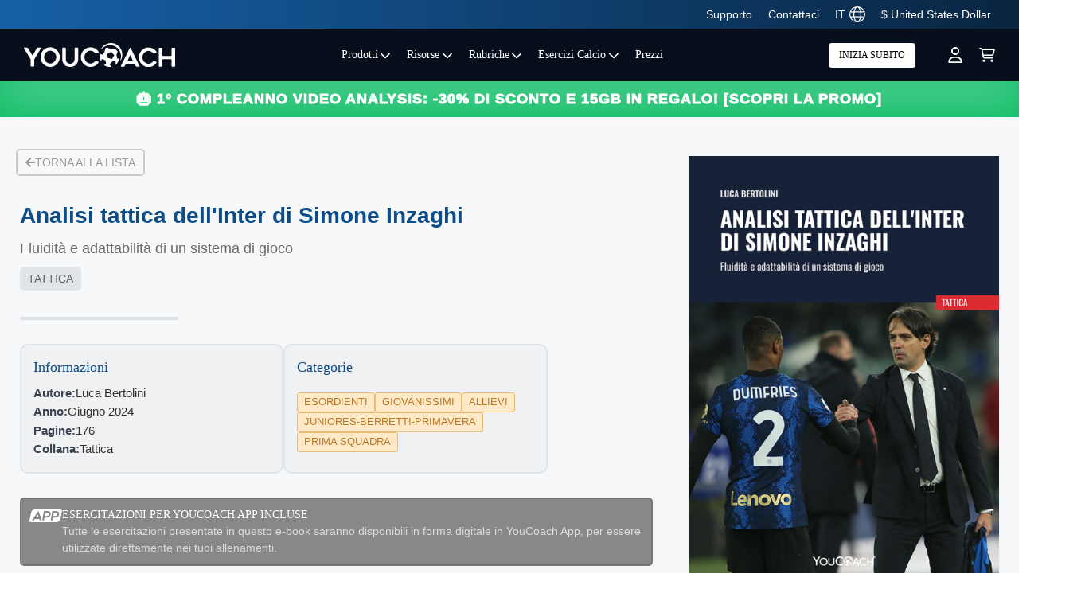

--- FILE ---
content_type: text/html; charset=utf-8
request_url: https://www.youcoach.it/libro/analisi-tattica-inter-simone-inzaghi
body_size: 39251
content:
<!DOCTYPE html>
  <!--[if IEMobile 7]><html class="no-js ie iem7" lang="it" dir="ltr"><![endif]-->
  <!--[if lte IE 6]><html class="no-js ie lt-ie9 lt-ie8 lt-ie7" lang="it" dir="ltr"><![endif]-->
  <!--[if (IE 7)&(!IEMobile)]><html class="no-js ie lt-ie9 lt-ie8" lang="it" dir="ltr"><![endif]-->
  <!--[if IE 8]><html class="no-js ie lt-ie9" lang="it" dir="ltr"><![endif]-->
  <!--[if (gte IE 9)|(gt IEMobile 7)]><html class="no-js ie" lang="it" dir="ltr" prefix="fb: http://ogp.me/ns/fb# og: http://ogp.me/ns# article: http://ogp.me/ns/article# book: http://ogp.me/ns/book# profile: http://ogp.me/ns/profile# video: http://ogp.me/ns/video# product: http://ogp.me/ns/product# content: http://purl.org/rss/1.0/modules/content/ dc: http://purl.org/dc/terms/ foaf: http://xmlns.com/foaf/0.1/ rdfs: http://www.w3.org/2000/01/rdf-schema# sioc: http://rdfs.org/sioc/ns# sioct: http://rdfs.org/sioc/types# skos: http://www.w3.org/2004/02/skos/core# xsd: http://www.w3.org/2001/XMLSchema# schema: http://schema.org/"><![endif]-->
  <!--[if !IE]><!--><html class="no-js" lang="it" dir="ltr" prefix="fb: http://ogp.me/ns/fb# og: http://ogp.me/ns# article: http://ogp.me/ns/article# book: http://ogp.me/ns/book# profile: http://ogp.me/ns/profile# video: http://ogp.me/ns/video# product: http://ogp.me/ns/product# content: http://purl.org/rss/1.0/modules/content/ dc: http://purl.org/dc/terms/ foaf: http://xmlns.com/foaf/0.1/ rdfs: http://www.w3.org/2000/01/rdf-schema# sioc: http://rdfs.org/sioc/ns# sioct: http://rdfs.org/sioc/types# skos: http://www.w3.org/2004/02/skos/core# xsd: http://www.w3.org/2001/XMLSchema# schema: http://schema.org/"><!--<![endif]-->
      
<head>

    


    
  <meta charset="utf-8" />
<link rel="shortcut icon" href="https://www.youcoach.it/sites/default/files/yc_logo_0.png" />
<link rel="profile" href="http://www.w3.org/1999/xhtml/vocab" />
<meta name="HandheldFriendly" content="true" />
<meta name="MobileOptimized" content="width" />
<meta http-equiv="cleartype" content="on" />
<link rel="apple-touch-icon-precomposed" href="https://www.youcoach.it/sites/all/themes/youcoachx/apple-touch-icon-precomposed.png" />
<link rel="apple-touch-icon-precomposed" href="https://www.youcoach.it/sites/all/themes/youcoachx/apple-touch-icon-precomposed-72x72.png" sizes="72x72" />
<link rel="apple-touch-icon-precomposed" href="https://www.youcoach.it/sites/all/themes/youcoachx/apple-touch-icon-precomposed-144x144.png" sizes="144x144" />
<link rel="apple-touch-icon-precomposed" href="https://www.youcoach.it/sites/all/themes/youcoachx/apple-touch-icon-precomposed-114x114.png" sizes="114x114" />
<meta name="viewport" content="width=device-width, initial-scale=1.0" />
<meta name="generator" content="Drupal 7 (http://drupal.org)" />
<meta name="rights" content="YouCoach 2014" />
<link rel="canonical" href="https://www.youcoach.it/libro/analisi-tattica-inter-simone-inzaghi" />
<link rel="shortlink" href="https://www.youcoach.it/node/3955476" />
<meta property="og:site_name" content="YouCoach" />
<meta property="og:type" content="article" />
<meta property="og:title" content="Analisi tattica dell&#039;Inter di Simone Inzaghi ⚫🔵⭐⭐" />
<meta property="og:url" content="https://www.youcoach.it/libro/analisi-tattica-inter-simone-inzaghi" />
<meta property="og:description" content="Fluidità e adattabilità di un sistema di gioco" />
<meta property="og:image" content="https://www.youcoach.it/sites/default/files/fb/inserzione-ebook-inter.jpg" />
<meta name="twitter:card" content="summary" />
<meta name="twitter:title" content="Analisi tattica dell&#039;Inter di Simone Inzaghi" />
<meta name="twitter:url" content="https://www.youcoach.it/libro/analisi-tattica-inter-simone-inzaghi" />
<meta name="twitter:description" content="Fluidità e adattabilità di un sistema di gioco" />
<meta name="dcterms.title" content="Analisi tattica dell&#039;Inter di Simone Inzaghi" />
<meta name="dcterms.creator" content="Andrea Dragone" />
<meta name="dcterms.date" content="2024-05-31T14:43+02:00" />
<meta name="dcterms.type" content="Text" />
<meta name="dcterms.format" content="text/html" />
<meta name="dcterms.identifier" content="https://www.youcoach.it/libro/analisi-tattica-inter-simone-inzaghi" />
<meta name="dcterms.language" content="it" />
<noscript><img height="1" width="1" style="display:none" src="https://www.facebook.com/tr?id=882903085134087&ev=PageView&noscript=1"/></noscript>  <title>Analisi tattica dell'Inter di Simone Inzaghi | YouCoach</title>
  
  <link rel="stylesheet" href="https://www.youcoach.it/sites/default/files/css/css_5aj2eW7rKADzjhz6QLDMx0ueP1r8qd0UAa_TZ8M4sUY.css" media="all" />
<link rel="stylesheet" href="https://www.youcoach.it/sites/default/files/css/css_ozpp4PCvDhZw8TTns7drZw3k7X0hDlCLwRy32RR0DHM.css" media="all" />
<link rel="stylesheet" href="https://www.youcoach.it/sites/default/files/css/css_Fku3h-GY6b80NUH6j83IFvm99qpi07mX-zjHAGTPIqk.css" media="all" />

<!--[if lte IE 8]>
<link rel="stylesheet" href="https://www.youcoach.it/sites/default/files/css/css_gx5nqSYGaHMwdsB49TSNFWP9haXMltZKul2XPMZ3q28.css" media="all" />
<![endif]-->
  <script src="https://www.youcoach.it/sites/default/files/js/js_mRVOL5xxBeq0anQ_9nEEywWDamYOSetraFzFc2tGOWc.js"></script>
<script src="https://www.youcoach.it/sites/default/files/js/js_DVKC2KDyQjFxLGdkAeLAjzbZp7NWoqA5CjCibBjhbXA.js"></script>
<script src="https://www.youcoach.it/sites/default/files/js/js_tG5pNElF7jdZyW0ucRa0HM83XPmzKI51mC1EJoW5BK0.js"></script>

<!--[if (gte IE 6)&(lte IE 8)]>
<script src="https://www.youcoach.it/sites/default/files/js/js_1H0BagV0_yWBCoyD6G9pQzg9T5T5Wv2lSk0YbPgykMU.js"></script>
<![endif]-->
<script src="https://www.youcoach.it/sites/default/files/js/js_us3PFT-Hxg4IyBwFxiAlzmfp_YsuuyV2M3f_oUW7MN8.js"></script>

<!--[if (gte IE 6)&(lte IE 8)]>
<script src="https://www.youcoach.it/sites/default/files/js/js_uCX0HrTIPfLCAConCjFB5DnEzMSmfcCO084xar11vTw.js"></script>
<![endif]-->
<script src="https://www.youcoach.it/sites/default/files/js/js_J1Dw3Y_TrtOMw6QuCxE-rfac4Inv-au_sJqdSuI_6ak.js"></script>
<script defer="defer" src="https://accounts.google.com/gsi/client"></script>
<script src="https://www.youcoach.it/sites/default/files/js/js_gPqjYq7fqdMzw8-29XWQIVoDSWTmZCGy9OqaHppNxuQ.js"></script>
<script>(function(i,s,o,g,r,a,m){i["GoogleAnalyticsObject"]=r;i[r]=i[r]||function(){(i[r].q=i[r].q||[]).push(arguments)},i[r].l=1*new Date();a=s.createElement(o),m=s.getElementsByTagName(o)[0];a.async=1;a.src=g;m.parentNode.insertBefore(a,m)})(window,document,"script","//www.google-analytics.com/analytics.js","ga");ga("create", "UA-29398273-1", {"cookieDomain":"auto","allowLinker":true});ga("require", "linker");ga("linker:autoLink", ["www.youcoach.it","www.youcoach.com","www.youcoach.es","www.youcoach.hu","www.youcoach.net.au"]);ga("send", "pageview");</script>
<script src="https://www.youcoach.it/sites/default/files/js/js_Tq5pNvPGTHEBbVlWtQnFABmhtq8ZU2WC5x1OGaZpO6o.js"></script>
<script src="https://www.youcoach.it/sites/default/files/js/js_gZ17fkVLh_LD7cGGxeomVk-dMqE1Y4YNHGNSJAc2rUM.js"></script>
<script src="https://www.youcoach.it/sites/default/files/facebook_tracking_pixel/fb_tkpx.882903085134087.js?t9a09f"></script>
<script src="https://www.youcoach.it/sites/default/files/js/js_vK-dTHN7wnPqRjaQHzK8MSNPsgLEBktZ3m9t9faBnEs.js"></script>
<script>jQuery.extend(/*2*/Drupal.settings, {"basePath":"\/","pathPrefix":"","setHasJsCookie":0,"ajaxPageState":{"theme":"youcoachx","theme_token":"aPk-Ks2Oocj4Cs38c_zBbm2S1kEXxfkdG-XDEhcmvAc","jquery_version":"1.12","jquery_version_token":"zQJ3cOoQXQKFBRDAHoUa_yHaXPqL4s6W17Kde6ujHmo","js":{"sites\/all\/modules\/saysource\/youcoach_google_login\/youcoach_google_login.js":1,"sites\/all\/modules\/saysource\/youcoach_ebooks\/js\/youcoach.ebook.js":1,"sites\/all\/modules\/jquery_update\/replace\/jquery\/1.12\/jquery.min.js":1,"misc\/jquery-extend-3.4.0.js":1,"misc\/jquery-html-prefilter-3.5.0-backport.js":1,"misc\/jquery.once.js":1,"misc\/drupal.js":1,"sites\/all\/themes\/omega\/omega\/js\/no-js.js":1,"sites\/all\/themes\/youcoachx\/libraries\/migrate\/jquery-migrate.js":1,"sites\/all\/themes\/youcoachx\/libraries\/modernizr\/modernizr.js":1,"sites\/all\/modules\/jquery_update\/js\/jquery_browser.js":1,"sites\/all\/modules\/jquery_update\/replace\/ui\/ui\/minified\/jquery.ui.effect.min.js":1,"sites\/all\/modules\/splashify\/js\/jquery.json-2.3.min.js":1,"sites\/all\/modules\/eu_cookie_compliance\/js\/jquery.cookie-1.4.1.min.js":1,"sites\/all\/modules\/jquery_update\/replace\/jquery.form\/4\/jquery.form.min.js":1,"sites\/all\/modules\/jquery_update\/replace\/ui\/ui\/minified\/jquery.ui.effect-slide.min.js":1,"misc\/form-single-submit.js":1,"misc\/ajax.js":1,"sites\/all\/modules\/jquery_update\/js\/jquery_update.js":1,"sites\/all\/modules\/contentanalysis\/contentanalysis.js":1,"sites\/all\/modules\/contentoptimizer\/contentoptimizer.js":1,"sites\/all\/themes\/youcoachx\/libraries\/html5shiv\/html5shiv.min.js":1,"sites\/all\/themes\/youcoachx\/libraries\/html5shiv\/html5shiv-printshiv.min.js":1,"sites\/all\/themes\/youcoachx\/libraries\/selectivizr\/selectivizr.min.js":1,"sites\/all\/themes\/youcoachx\/libraries\/sticky\/jquery.sticky-kit.js":1,"sites\/all\/themes\/youcoachx\/libraries\/sticky\/jquery.sticky.js":1,"sites\/all\/themes\/youcoachx\/libraries\/sticky\/theia-sticky-sidebar.js":1,"sites\/all\/themes\/youcoachx\/libraries\/bootstrap\/bootstrap.js":1,"sites\/all\/themes\/youcoachx\/libraries\/flexslider\/jquery.flexslider.js":1,"sites\/all\/themes\/youcoachx\/libraries\/respond\/respond.min.js":1,"public:\/\/languages\/it_z1mmtv6Gi_otdD87ps_pXMfHQPy2hw5ydUIZKdu7AKg.js":1,"sites\/all\/modules\/lightbox2\/js\/lightbox.js":1,"sites\/all\/libraries\/jstorage\/jstorage.min.js":1,"sites\/all\/modules\/video\/js\/video.js":1,"https:\/\/accounts.google.com\/gsi\/client":1,"sites\/all\/modules\/google_analytics\/googleanalytics.js":1,"0":1,"sites\/all\/modules\/saysource\/youcoach_pages\/js\/youcoach_home.js":1,"sites\/all\/modules\/saysource\/youcoach_menu\/js\/bootstrap5.min.js":1,"sites\/all\/modules\/saysource\/youcoach_menu\/js\/youcoach_menu_2025.js":1,"sites\/all\/modules\/saysource\/youcoach_megamenu\/js\/youcoach_megamenu.js":1,"misc\/progress.js":1,"sites\/all\/modules\/saysource\/youcoach_gtm\/youcoach_gtm.js":1,"sites\/all\/themes\/youcoachx\/js\/youcoach.behaviors.js":1,"sites\/all\/themes\/youcoachx\/js\/youcoach.smartmenu.js":1,"sites\/all\/themes\/youcoachx\/js\/youcoach.slidegrid.js":1,"public:\/\/facebook_tracking_pixel\/fb_tkpx.882903085134087.js":1,"sites\/all\/themes\/youcoach\/js\/matchMedia.js":1,"sites\/all\/themes\/youcoach\/js\/matchMedia.addListener.js":1,"sites\/all\/themes\/omega\/omega\/js\/omega.mediaqueries.min.js":1},"css":{"sites\/all\/themes\/omega\/omega\/css\/modules\/system\/system.base.css":1,"sites\/all\/themes\/omega\/omega\/css\/modules\/system\/system.menus.theme.css":1,"sites\/all\/themes\/omega\/omega\/css\/modules\/system\/system.messages.theme.css":1,"sites\/all\/themes\/omega\/omega\/css\/modules\/system\/system.theme.css":1,"sites\/all\/modules\/calendar\/css\/calendar_multiday.css":1,"sites\/all\/modules\/date\/date_api\/date.css":1,"sites\/all\/modules\/date\/date_popup\/themes\/datepicker.1.7.css":1,"sites\/all\/themes\/omega\/omega\/css\/modules\/comment\/comment.theme.css":1,"sites\/all\/modules\/logintoboggan\/logintoboggan.css":1,"modules\/node\/node.css":1,"sites\/all\/themes\/omega\/omega\/css\/modules\/field\/field.theme.css":1,"sites\/all\/modules\/views\/css\/views.css":1,"sites\/all\/themes\/omega\/omega\/css\/modules\/poll\/poll.theme.css":1,"sites\/all\/themes\/omega\/omega\/css\/modules\/search\/search.theme.css":1,"sites\/all\/themes\/omega\/omega\/css\/modules\/user\/user.base.css":1,"sites\/all\/themes\/omega\/omega\/css\/modules\/user\/user.theme.css":1,"sites\/all\/modules\/media\/modules\/media_wysiwyg\/css\/media_wysiwyg.base.css":1,"sites\/all\/modules\/ctools\/css\/ctools.css":1,"sites\/all\/modules\/lightbox2\/css\/lightbox.css":1,"sites\/all\/modules\/panels\/css\/panels.css":1,"sites\/all\/modules\/video\/css\/video.css":1,"sites\/all\/modules\/saysource\/youcoach_pages\/css\/youcoach_promo_banner.css":1,"sites\/all\/modules\/saysource\/youcoach_ebooks\/css\/youcoach.ebook.css":1,"sites\/all\/modules\/saysource\/youcoach_pages\/css\/youcoach_app_landing.css":1,"sites\/all\/modules\/saysource\/youcoach_pages\/css\/youcoach.common.css":1,"sites\/all\/modules\/saysource\/youcoach_pages\/css\/youcoach.home.css":1,"sites\/all\/modules\/field_group\/field_group.field_ui.css":1,"sites\/all\/modules\/saysource\/youcoach_menu\/css\/bootstrap5.min.css":1,"sites\/all\/modules\/saysource\/youcoach_menu\/css\/youcoach_menu_2025.css":1,"sites\/all\/modules\/saysource\/youcoach_megamenu\/css\/youcoach_megamenu.css":1,"sites\/all\/themes\/youcoachx\/css\/bootstrap.min.css":1,"sites\/all\/themes\/youcoachx\/css\/youcoach.normalize.css":1,"sites\/all\/themes\/youcoachx\/css\/youcoach.hacks.css":1,"sites\/all\/themes\/youcoachx\/css\/youcoach.styles.css":1,"sites\/all\/themes\/youcoachx\/css\/flexslider\/flexslider.css":1,"sites\/all\/themes\/youcoachx\/css\/divpremium.css":1,"sites\/all\/themes\/youcoachx\/css\/youcoach.no-query.css":1}},"lightbox2":{"rtl":"0","file_path":"\/(\\w\\w\/)public:\/","default_image":"\/sites\/all\/modules\/lightbox2\/images\/brokenimage.jpg","border_size":10,"font_color":"000","box_color":"fff","top_position":"","overlay_opacity":"0.8","overlay_color":"000","disable_close_click":true,"resize_sequence":0,"resize_speed":400,"fade_in_speed":400,"slide_down_speed":600,"use_alt_layout":false,"disable_resize":false,"disable_zoom":false,"force_show_nav":false,"show_caption":true,"loop_items":false,"node_link_text":"View Image Details","node_link_target":false,"image_count":"Image !current of !total","video_count":"Video !current of !total","page_count":"Page !current of !total","lite_press_x_close":"press \u003Ca href=\u0022#\u0022 onclick=\u0022hideLightbox(); return FALSE;\u0022\u003E\u003Ckbd\u003Ex\u003C\/kbd\u003E\u003C\/a\u003E to close","download_link_text":"","enable_login":false,"enable_contact":false,"keys_close":"c x 27","keys_previous":"p 37","keys_next":"n 39","keys_zoom":"z","keys_play_pause":"32","display_image_size":"original","image_node_sizes":"()","trigger_lightbox_classes":"","trigger_lightbox_group_classes":"","trigger_slideshow_classes":"","trigger_lightframe_classes":"","trigger_lightframe_group_classes":"","custom_class_handler":0,"custom_trigger_classes":"","disable_for_gallery_lists":true,"disable_for_acidfree_gallery_lists":true,"enable_acidfree_videos":true,"slideshow_interval":5000,"slideshow_automatic_start":true,"slideshow_automatic_exit":true,"show_play_pause":true,"pause_on_next_click":false,"pause_on_previous_click":true,"loop_slides":false,"iframe_width":600,"iframe_height":400,"iframe_border":1,"enable_video":false,"useragent":"Mozilla\/5.0 (Macintosh; Intel Mac OS X 10_15_7) AppleWebKit\/537.36 (KHTML, like Gecko) Chrome\/131.0.0.0 Safari\/537.36; ClaudeBot\/1.0; +claudebot@anthropic.com)"},"smart_ip":{"location":{"country_code":"US","country":"United States Of America","region":"Ohio","region_code":"","city":"Columbus","zip":"This parameter is unavailable in selected .BIN data file. Please upgrade data file.","latitude":39.96138000488281,"longitude":-82.99774932861328,"time_zone":"This parameter is unavailable in selected .BIN data file. Please upgrade data file.","ip_address":"3.15.173.246","timestamp":1769175477}},"youcoachGoogleLogin":{"clientId":"361752581854-mc851ke8psb6a4klj5pjoued642cct6b.apps.googleusercontent.com","verifyUrl":"https:\/\/www.youcoach.it\/google-auth\/verify","enableOneTap":0,"destination":"node\/3955476","buttons":{"google-signin-button-697379b6640a5":{"config":{"type":"standard","theme":"outline","size":"large","width":300,"text":"signin_with","shape":"rectangular","logo_alignment":"left"},"redirect":"node\/3955476"}}},"googleanalytics":{"trackOutbound":1,"trackMailto":1,"trackDownload":1,"trackDownloadExtensions":"7z|aac|arc|arj|asf|asx|avi|bin|csv|doc(x|m)?|dot(x|m)?|exe|flv|gif|gz|gzip|hqx|jar|jpe?g|js|mp(2|3|4|e?g)|mov(ie)?|msi|msp|pdf|phps|png|ppt(x|m)?|pot(x|m)?|pps(x|m)?|ppam|sld(x|m)?|thmx|qtm?|ra(m|r)?|sea|sit|tar|tgz|torrent|txt|wav|wma|wmv|wpd|xls(x|m|b)?|xlt(x|m)|xlam|xml|z|zip","trackDomainMode":"2","trackCrossDomains":["www.youcoach.it","www.youcoach.com","www.youcoach.es","www.youcoach.hu","www.youcoach.net.au"]},"urlIsAjaxTrusted":{"\/libro\/analisi-tattica-inter-simone-inzaghi":true,"https:\/\/www.youcoach.it\/system\/ajax":true,"https:\/\/www.youcoach.it\/libro\/analisi-tattica-inter-simone-inzaghi?destination=node\/3955476":true},"youcoach_menu":{"pricing_url":"https:\/\/www.youcoach.it\/prezzi"},"drupal_megamenu_12":"yc5-megamenu-ita-rubriche","drupal_megamenu_11":"yc5-megamenu-ita-esercizi-calcio","ajax":{"edit-submit--4":{"event":"click","callback":"saysource_login_callback","url":"https:\/\/www.youcoach.it\/system\/ajax","submit":{"_triggering_element_name":"op","_triggering_element_value":"Accedi"}}},"js":{"tokens":[]},"mycoach_screen":"off","omega":{"mediaQueries":{"mobile-media-query":"all and (min-width: 720px)"}},"youcoach_gtm":{"dataLayerFields":{"userId":0,"abbonato":false}}});</script>
    <!-- Server by nodefive -->
  <link rel="stylesheet" href="https://pro.fontawesome.com/releases/v5.8.2/css/all.css" integrity="sha384-xVVam1KS4+Qt2OrFa+VdRUoXygyKIuNWUUUBZYv+n27STsJ7oDOHJgfF0bNKLMJF" crossorigin="anonymous">
<style>
.pane-block-31 .leaf{text-align: center;}
.leaf i{font-size: 3.6rem;}
</style>
  <!-- Google Tag Manager -->
<script>(function(w,d,s,l,i){w[l]=w[l]||[];
if (typeof Drupal.settings.youcoach_gtm.dataLayerFields != 'undefined') {
w[l].push(Drupal.settings.youcoach_gtm.dataLayerFields); } w[l].push({'gtm.start':
new Date().getTime(),event:'gtm.js'});var f=d.getElementsByTagName(s)[0],
j=d.createElement(s),dl=l!='dataLayer'?'&l='+l:'';j.async=true;j.src=
'https://www.googletagmanager.com/gtm.js?id='+i+dl;f.parentNode.insertBefore(j,f);   
})(window,document,'script','dataLayer','GTM-NV7P4JD');</script>
<!-- End Google Tag Manager -->



</head>
<body class="html not-front not-logged-in page-node page-node- page-node-3955476 node-type-e-book-display page-header-fixed page-sidebar-closed-hide-logo page-content-white mycoach-page i18n-it section-libro role-anonymous-user">

<!-- Google Tag Manager (noscript) -->
<noscript><iframe src="https://www.googletagmanager.com/ns.html?id=GTM-NV7P4JD"
height="0" width="0" style="display:none;visibility:hidden"></iframe></noscript>
<!-- End Google Tag Manager (noscript) -->
  
<a href="#main-content" class="element-invisible element-focusable">Salta al contenuto principale</a>
    <div class="l-page menu2020">
    
    <header class="l-header" role="banner">
          <div class="l-region l-region--navigation">
    <div class="panel-pane pane-block pane-youcoach-menu-youcoach-menu2025"   class="panel-pane pane-block pane-youcoach-menu-youcoach-menu2025">
  
      
  
  <div class="pane-content">
    <div class="yc5-top-header yc5-desktop">
    <div class="yc5-top-header-content yc5-container">
        <a href="https://www.youcoach.it/support" class="px-3">Supporto</a>
        <a href="https://www.youcoach.it/contact" class="px-3">Contattaci</a>
        <a href="https://www.youcoach.it/user/register" class="d-flex align-items-center px-3 yc5-dropdown-menu-item yc5-megamenu-align-right" data-target="language-selector">
            <span class="me-2">IT</span>
            <svg xmlns="http://www.w3.org/2000/svg" width="20" height="20" viewBox="0 0 512 512"><!--!Font Awesome Pro 6.7.1 by @fontawesome - https://fontawesome.com License - https://fontawesome.com/license (Commercial License) Copyright 2024 Fonticons, Inc.--><path fill="currentColor" d="M256 480c16.7 0 40.4-14.4 61.9-57.3c9.9-19.8 18.2-43.7 24.1-70.7l-172 0c5.9 27 14.2 50.9 24.1 70.7C215.6 465.6 239.3 480 256 480zM164.3 320l183.4 0c2.8-20.2 4.3-41.7 4.3-64s-1.5-43.8-4.3-64l-183.4 0c-2.8 20.2-4.3 41.7-4.3 64s1.5 43.8 4.3 64zM170 160l172 0c-5.9-27-14.2-50.9-24.1-70.7C296.4 46.4 272.7 32 256 32s-40.4 14.4-61.9 57.3C184.2 109.1 175.9 133 170 160zm210 32c2.6 20.5 4 41.9 4 64s-1.4 43.5-4 64l90.8 0c6-20.3 9.3-41.8 9.3-64s-3.2-43.7-9.3-64L380 192zm78.5-32c-25.9-54.5-73.1-96.9-130.9-116.3c21 28.3 37.6 68.8 47.2 116.3l83.8 0zm-321.1 0c9.6-47.6 26.2-88 47.2-116.3C126.7 63.1 79.4 105.5 53.6 160l83.7 0zm-96 32c-6 20.3-9.3 41.8-9.3 64s3.2 43.7 9.3 64l90.8 0c-2.6-20.5-4-41.9-4-64s1.4-43.5 4-64l-90.8 0zM327.5 468.3c57.8-19.5 105-61.8 130.9-116.3l-83.8 0c-9.6 47.6-26.2 88-47.2 116.3zm-143 0c-21-28.3-37.5-68.8-47.2-116.3l-83.7 0c25.9 54.5 73.1 96.9 130.9 116.3zM256 512A256 256 0 1 1 256 0a256 256 0 1 1 0 512z"/></svg>
        </a>
        <a href="https://www.youcoach.it/cart" class="d-flex align-items-center px-3 yc5-dropdown-menu-item yc5-megamenu-align-right" data-target="currency-selector">
            <span class="me-2">$ United States Dollar <!-- US --></span>
        </a>
    
    </div>
</div>


<div class="yc5-header">
    <div class="yc5-container d-flex flex-fill align-items-center h-100">
        <a id="logo" class="flex-grow-1" href="https://www.youcoach.it/" title="Home"><img src="https://www.youcoach.it/sites/all/modules/saysource/youcoach_menu/img/youcoachlogo_v2.svg" alt="YouCoach"/></a>
        <a href="https://www.youcoach.it/app" class="yc5-desktop px-4 yc5-menu-item yc5-dropdown-menu-item" data-target="menu1">Prodotti <svg class="ms-1" xmlns="http://www.w3.org/2000/svg" width="14" height="14" viewBox="0 0 512 512"><!--!Font Awesome Pro 6.7.1 by @fontawesome - https://fontawesome.com License - https://fontawesome.com/license (Commercial License) Copyright 2024 Fonticons, Inc.--><path fill="currentColor" d="M233.4 406.6c12.5 12.5 32.8 12.5 45.3 0l192-192c12.5-12.5 12.5-32.8 0-45.3s-32.8-12.5-45.3 0L256 338.7 86.6 169.4c-12.5-12.5-32.8-12.5-45.3 0s-12.5 32.8 0 45.3l192 192z"/></svg></a>
        <a href="https://www.youcoach.it/ebook" class="yc5-desktop px-4 yc5-menu-item yc5-dropdown-menu-item" data-target="menu-resources">Risorse <svg class="ms-1" xmlns="http://www.w3.org/2000/svg" width="14" height="14" viewBox="0 0 512 512"><!--!Font Awesome Pro 6.7.1 by @fontawesome - https://fontawesome.com License - https://fontawesome.com/license (Commercial License) Copyright 2024 Fonticons, Inc.--><path fill="currentColor" d="M233.4 406.6c12.5 12.5 32.8 12.5 45.3 0l192-192c12.5-12.5 12.5-32.8 0-45.3s-32.8-12.5-45.3 0L256 338.7 86.6 169.4c-12.5-12.5-32.8-12.5-45.3 0s-12.5 32.8 0 45.3l192 192z"/></svg></a>
        <a href="https://www.youcoach.it/rubriche" class="yc5-desktop px-4 yc5-menu-item yc5-dropdown-menu-item" data-target="menu2">Rubriche <svg class="ms-1" xmlns="http://www.w3.org/2000/svg" width="14" height="14" viewBox="0 0 512 512"><!--!Font Awesome Pro 6.7.1 by @fontawesome - https://fontawesome.com License - https://fontawesome.com/license (Commercial License) Copyright 2024 Fonticons, Inc.--><path fill="currentColor" d="M233.4 406.6c12.5 12.5 32.8 12.5 45.3 0l192-192c12.5-12.5 12.5-32.8 0-45.3s-32.8-12.5-45.3 0L256 338.7 86.6 169.4c-12.5-12.5-32.8-12.5-45.3 0s-12.5 32.8 0 45.3l192 192z"/></svg></a>
        <a href="https://www.youcoach.it/esercizi-calcio" class="yc5-desktop px-4 yc5-menu-item yc5-dropdown-menu-item" data-target="menu3">Esercizi Calcio <svg class="ms-1" xmlns="http://www.w3.org/2000/svg" width="14" height="14" viewBox="0 0 512 512"><!--!Font Awesome Pro 6.7.1 by @fontawesome - https://fontawesome.com License - https://fontawesome.com/license (Commercial License) Copyright 2024 Fonticons, Inc.--><path fill="currentColor" d="M233.4 406.6c12.5 12.5 32.8 12.5 45.3 0l192-192c12.5-12.5 12.5-32.8 0-45.3s-32.8-12.5-45.3 0L256 338.7 86.6 169.4c-12.5-12.5-32.8-12.5-45.3 0s-12.5 32.8 0 45.3l192 192z"/></svg></a>
        <a id="prices-link" href="https://www.youcoach.it/prezzi" class="yc5-desktop px-4 yc5-menu-item">Prezzi</a>
        <div class="flex-grow-1"></div>
        <div id="yc5-access-youcoach-btn">
                            <a href="https://www.youcoach.it/prezzi" class="btn btn-white yc5-button-topbar yc-starts-now">INIZIA SUBITO</a>
                    </div>
                <a href="https://www.youcoach.it/user/login" class="yc5-desktop px-3 yc5-menu-item ms-5 yc5-dropdown-menu-item yc5-no-dropdown-icon yc5-megamenu-align-right" data-target="yc5-login-menu">
                <svg xmlns="http://www.w3.org/2000/svg" width="20" height="20" viewBox="0 0 448 512"><!--!Font Awesome Free 6.7.1 by @fontawesome - https://fontawesome.com License - https://fontawesome.com/license/free Copyright 2024 Fonticons, Inc.--><path fill="currentColor" d="M304 128a80 80 0 1 0 -160 0 80 80 0 1 0 160 0zM96 128a128 128 0 1 1 256 0A128 128 0 1 1 96 128zM49.3 464l349.5 0c-8.9-63.3-63.3-112-129-112l-91.4 0c-65.7 0-120.1 48.7-129 112zM0 482.3C0 383.8 79.8 304 178.3 304l91.4 0C368.2 304 448 383.8 448 482.3c0 16.4-13.3 29.7-29.7 29.7L29.7 512C13.3 512 0 498.7 0 482.3z"/></svg></a>
                <a id="yc5-menu-item-cart" href="https://www.youcoach.it/cart" class="yc5-desktop px-3 yc5-menu-item position-relative">
            <svg xmlns="http://www.w3.org/2000/svg" viewBox="0 0 576 512"><!--!Font Awesome Pro 6.7.1 by @fontawesome - https://fontawesome.com License - https://fontawesome.com/license (Commercial License) Copyright 2024 Fonticons, Inc.--><path fill="currentColor" d="M24 0C10.7 0 0 10.7 0 24S10.7 48 24 48l45.5 0c3.8 0 7.1 2.7 7.9 6.5l51.6 271c6.5 34 36.2 58.5 70.7 58.5L488 384c13.3 0 24-10.7 24-24s-10.7-24-24-24l-288.3 0c-11.5 0-21.4-8.2-23.6-19.5L170.7 288l288.5 0c32.6 0 61.1-21.8 69.5-53.3l41-152.3C576.6 57 557.4 32 531.1 32l-411 0C111 12.8 91.6 0 69.5 0L24 0zM131.1 80l389.6 0L482.4 222.2c-2.8 10.5-12.3 17.8-23.2 17.8l-297.6 0L131.1 80zM176 512a48 48 0 1 0 0-96 48 48 0 1 0 0 96zm336-48a48 48 0 1 0 -96 0 48 48 0 1 0 96 0z"/></svg>
                    </a>
    
        <a id="mobile-menu-toggle">
            <span class="mobile-menu-toggle-switch mobile-menu-toggle-switch-x"><span>toggle menu</span></span>
        </a>
        
    </div>
    
    <div class="yc5-desktop yc5-megamenu-wrapper">
        <div class="yc5-menu-backdrop"></div>
        <div class="yc5-container position-relative" style="pointer-events: none">
            <div class="yc5-megamenu yc5-container">
                    <div class="yc5-megamenu-menu menu1 active">
                            <div class="d-flex justify-content-between text-start pt-3 px-3 mb-4" style="width: 850px">

                                <a href="https://www.youcoach.it/discover-youcoach" class="p-4 pt-2 mt-2 flex-grow-1 yc5-megamenu-box-item" style="width: 25%">
                                    <div class="yc5-title-2">App</div>
                                    <div class="text-muted">Lo strumento fondamentale per gestire la tua squadra</div>
                                    <div class="mt-2">
                                        <ul class="text-muted">
                                            <li>Gestisci le tue stagioni</li>
                                            <li>Giocatori</li>
                                            <li>Sessioni di Allenamento</li>
                                            <li>Partite</li>
                                            <li>Statistiche</li>
                                        </ul>
                                    </div>
                                </a>

                                <div class="ps-3 border-end me-3"></div>

                                <a href="https://www.youcoach.it/video-analysis" class="p-4 pt-2 mt-2 flex-grow-1 yc5-megamenu-box-item" style="width: 25%">
                                    <div class="yc5-title-2">Video Analisi</div>
                                    <div class="text-muted">Migliora la tua squadra con la video analisi assistita dall’IA</div>
                                    <div class="mt-2">
                                        <ul class="text-muted">
                                            <li>Effettua il Tagging</li>
                                            <li>Presenta</li>
                                            <li>Condividi</li>
                                        </ul>
                                    </div>
                                </a>

                                <div class="ps-3 border-end me-3"></div>

                                <a href="https://www.youcoach.it/tlm" class="p-4 pt-2 mt-2 flex-grow-1 yc5-megamenu-box-item" style="width: 25%">
                                    <div class="yc5-title-2">TLM</div>
                                    <div class="text-muted">Monitora e valuta la condizione fisica dei tuoi giocatori in tempo reale con il Training Load Monitoring</div>
                                    <div class="mt-2">
                                        <ul class="text-muted">
                                            <li>RPE</li>
                                            <li>Hooper</li>
                                            <li>Alert</li>
                                        </ul>
                                    </div>
                                </a>

                                
                                <div class="ps-3 border-end me-3"></div>

                                <a href="https://www.youcoach.it/myscout" class="p-4 pt-2 mt-2 flex-grow-1 yc5-megamenu-box-item" style="width: 25%;">
                                    <div class="yc5-title-2">Scout</div>
                                    <div class="text-muted">Valuta e traccia i progressi dei tuoi futuri giocatori</div>
                                    <div class="mt-2">
                                        <ul class="text-muted">
                                            <li>Valutazione giocatore</li>
                                            <li>Compara i giocatori</li>
                                            <li>Monitoraggio nel tempo</li>
                                        </ul>
                                    </div>
                                </a>
                                
                            </div>

                            
                    </div>
                
                
                
                
                    <div class="yc5-megamenu-menu menu-resources">

                            <div class="d-flex justify-content-between text-start pt-3 px-3 mb-4" style="width: min(100vw, 950px)">

                                                                
                                <a href="https://www.youcoach.it/seasons" class="p-4 pt-2 mt-2 flex-grow-1 yc5-megamenu-box-item" style="width: 25%">
                                    <div class="yc5-title-2">Stagioni Complete</div>
                                    <div class="text-muted">Risparmia tempo con le nostre stagioni complete, programmi con sessioni di allenamento precostituite, create da professionisti, da utilizzare dentro a YouCoach App</div>
                                </a>
                                
                                <div class="ps-3 border-end me-3"></div>
                                
                                
                                

                                <a href="https://www.youcoach.it/ebook" class="p-4 pt-2 mt-2 flex-grow-1 yc5-megamenu-box-item" style="width: 25%">
                                    <div class="yc5-title-2">e-Book</div>
                                    <div class="text-muted">Una larga collezione di libri, con esercizi dettagliatamente illustrati e disponibili in forma digitale dentro a YouCoach App</div>
                                </a>
                                
                                                                
                                <div class="ps-3 border-end me-3"></div>
                                
                                <a href="https://www.youcoach.it/libri-cartacei" class="p-4 pt-2 mt-2 flex-grow-1 yc5-megamenu-box-item" style="width: 25%">
                                    <div class="yc5-title-2">Libri</div>
                                    <div class="text-muted">Scopri i nostri libri cartacei, scritti da autori di altissimo livello, e rimani sempre un passo avanti. </div>
                                </a>
                                
                                <div class="ps-3 border-end me-3"></div>

                                <a href="https://www.youcoach.it/e-video-store" class="p-4 pt-2 mt-2 flex-grow-1 yc5-megamenu-box-item" style="width: 25%">
                                    <div class="yc5-title-2">Video</div>
                                    <div class="text-muted">Approfondisci il tuo studio e migliora costantemente con YouCoach Masterclass e i webinari</div>
                                </a>

                                <div class="ps-3 border-end me-3"></div>

                                <a href="https://www.youcoach.it/esercizi-calcio" class="p-4 pt-2 mt-2 flex-grow-1 yc5-megamenu-box-item" style="width: 25%;">
                                    <div class="yc5-title-2">Risorse Gratuite</div>
                                    <div class="text-muted">Esercizi, articoli e molto altro, sempre gratuiti per gli utenti registrati</div>
                                </a>
                            </div>


                    </div>
                
                
                    <div class="yc5-megamenu-menu menu2">
                        <div class="p-2 topics-delta-12">
                        <div class="youcoach_megamenu" attach-to="yc5-megamenu-ita-rubriche"><div class="megamenu-col"><div class="menu-col-content"><div><b>Rubriche</b></div><ul class="menu"><li class="first leaf menu-item-for-term" tid="92"><a href="https://www.youcoach.it/rubriche/video-analisi">Video analisi</a></li>
<li class="leaf menu-item-for-term" tid="601"><a href="https://www.youcoach.it/rubriche/tattica">Tattica</a></li>
<li class="leaf menu-item-for-term" tid="619"><a href="https://www.youcoach.it/rubriche/tecnica">Tecnica</a></li>
<li class="leaf menu-item-for-term" tid="605"><a href="https://www.youcoach.it/rubriche/preparazione-atletica">Preparazione atletica</a></li>
<li class="leaf menu-item-for-term" tid="147"><a href="https://www.youcoach.it/rubriche/attivit%C3%A0-di-base">Attività di base</a></li>
<li class="leaf menu-item-for-term" tid="597"><a href="https://www.youcoach.it/rubriche/calci-piazzati">Calci piazzati</a></li>
<li class="leaf menu-item-for-term" tid="621"><a href="https://www.youcoach.it/rubriche/futsal">Futsal</a></li>
<li class="leaf menu-item-for-term" tid="600"><a href="https://www.youcoach.it/rubriche/sviluppi-di-gioco">Sviluppi di gioco</a></li>
<li class="leaf menu-item-for-term" tid="611"><a href="https://www.youcoach.it/rubriche/alimentazione">Alimentazione</a></li>
<li class="leaf menu-item-for-term" tid="602"><a href="https://www.youcoach.it/rubriche/fisioterapia">Fisioterapia</a></li>
<li class="last leaf menu-item-for-term" tid="95"><a href="https://www.youcoach.it/rubriche/psicologia">Psicologia</a></li>
</ul></div></div><div class="megamenu-last"><div class="youcoach_megamenu_taxonomy_slides"><div class="youcoach_megamenu_slide" tid="621"><div class="youcoach_megamenu_slide_wrapper"><div class="youcoach_megamenu_slide_title">Futsal</div><div class="youcoach_megamenu_slide_content"><div class="youcoach_megamenu_slide_content_item"><span class="theme Conclusione">Conclusione</span>
                            <a href="https://www.youcoach.it/esercizi/tattica/1-contro-1-al-4-contro-4" class="article-image"><img typeof="foaf:Image" src="https://www.youcoach.it/sites/default/files/dall1_contro_1_al_4_contro_4_org_0.jpg" width="325" ></a>
                            <a class="title" href="https://www.youcoach.it/esercizi/tattica/1-contro-1-al-4-contro-4" title="Dall&#039;1 contro 1 al 4 contro 4">Dall&#039;1 contro 1 al 4 contro 4</a>
                            <div class="field-content"><span class="uppercase"><a href="https://www.youcoach.it/obiettivo/conclusione" typeof="skos:Concept" property="rdfs:label skos:prefLabel">Conclusione</a></span> - Esercitazione incentrata sulla finalizzazione rapida e imprevedibile, la capacità decisionale rapida e la visione periferica</div>
                           </div><div class="youcoach_megamenu_slide_content_item"><span class="theme Calcio d&#039;angolo a favore">Calcio d&#039;angolo a favore</span>
                            <a href="https://www.youcoach.it/esercizi/tattica/schemi-da-calcio-dangolo-tre-linea-con-velo" class="article-image"><img typeof="foaf:Image" src="https://www.youcoach.it/sites/default/files/schema_da_calcio_dangolo_tre_in_linea_con_velo_org_0.jpg" width="325" ></a>
                            <a class="title" href="https://www.youcoach.it/esercizi/tattica/schemi-da-calcio-dangolo-tre-linea-con-velo" title="Schemi da calcio d&#039;angolo: tre in linea con velo">Schemi da calcio d&#039;angolo: tre in linea con velo</a>
                            <div class="field-content"><span class="uppercase"><a href="https://www.youcoach.it/obiettivo/calcio-dangolo-favore" typeof="skos:Concept" property="rdfs:label skos:prefLabel">Calcio d&#039;angolo a favore</a></span> - Tre proposte di schemi da calcio d&#039;angolo con velo per liberare un giocatore al tiro in porta</div>
                           </div></div><div class="youcoach_megamenu_slide_show_all"><a href="https://www.youcoach.it/rubriche/futsal">Mostra tutto</a></div></div></div><div class="youcoach_megamenu_slide" tid="601"><div class="youcoach_megamenu_slide_wrapper"><div class="youcoach_megamenu_slide_title">Tattica</div><div class="youcoach_megamenu_slide_content"><div class="youcoach_megamenu_slide_content_item"><span class="theme Controllo orientato">Controllo orientato</span>
                            <a href="https://www.youcoach.it/esercizi/tecnica/gestualita-cognitiva-integrata" class="article-image"><img typeof="foaf:Image" src="https://www.youcoach.it/sites/default/files/gestualita_cognitiva_giorno_2_fig_3a.jpg" width="325" ></a>
                            <a class="title" href="https://www.youcoach.it/esercizi/tecnica/gestualita-cognitiva-integrata" title="Gestualità cognitiva">Gestualità cognitiva</a>
                            <div class="field-content"><span class="uppercase"><a href="https://www.youcoach.it/obiettivo/controllo-orientato" typeof="skos:Concept" property="rdfs:label skos:prefLabel">Controllo orientato</a></span> - Esempio di lavoro con metodologia integrata (tecnica)</div>
                           </div><div class="youcoach_megamenu_slide_content_item"><span class="theme Sviluppi offensivi">Sviluppi offensivi</span>
                            <a href="https://www.youcoach.it/esercizi/tattica/partita-con-adattamenti-tra-coppie-di-giocatori" class="article-image"><img typeof="foaf:Image" src="https://www.youcoach.it/sites/default/files/partita_con_adattamenti_tra_coppie_di_giocatori_x_marta.jpg" width="325" ></a>
                            <a class="title" href="https://www.youcoach.it/esercizi/tattica/partita-con-adattamenti-tra-coppie-di-giocatori" title="Partita con adattamenti tra coppie di giocatori">Partita con adattamenti tra coppie di giocatori</a>
                            <div class="field-content"><span class="uppercase"><a href="https://www.youcoach.it/obiettivo/sviluppi-offensivi" typeof="skos:Concept" property="rdfs:label skos:prefLabel">Sviluppi offensivi</a></span> - Esempio di lavoro con metodologia integrata (tattica)</div>
                           </div></div><div class="youcoach_megamenu_slide_show_all"><a href="https://www.youcoach.it/rubriche/tattica">Mostra tutto</a></div></div></div><div class="youcoach_megamenu_slide" tid="619"><div class="youcoach_megamenu_slide_wrapper"><div class="youcoach_megamenu_slide_title">Tecnica</div><div class="youcoach_megamenu_slide_content"><div class="youcoach_megamenu_slide_content_item"><span class="theme Pressing">Pressing</span>
                            <a href="https://www.youcoach.it/esercizi/tecnica/esercitazione-per-il-pressing-e-le-transizioni" class="article-image"><img typeof="foaf:Image" src="https://www.youcoach.it/sites/default/files/esercitazione_per_il_pressing_e_le_transizioni_0.jpg" width="325" ></a>
                            <a class="title" href="https://www.youcoach.it/esercizi/tecnica/esercitazione-per-il-pressing-e-le-transizioni" title="Esercitazione per il pressing e le transizioni">Esercitazione per il pressing e le transizioni</a>
                            <div class="field-content"><span class="uppercase"><a href="https://www.youcoach.it/obiettivo/pressing" typeof="skos:Concept" property="rdfs:label skos:prefLabel">Pressing</a></span> - Small-sided Game per allenare fasi di pressing e riagressione</div>
                           </div><div class="youcoach_megamenu_slide_content_item"><span class="theme Trasmissione">Trasmissione</span>
                            <a href="https://www.youcoach.it/esercizi/tecnica/attivazione-tecnica-catene-trasmissione-e-ricezione" class="article-image"><img typeof="foaf:Image" src="https://www.youcoach.it/sites/default/files/attivazione_tecnica_-_catene_per_trasmissione_e_ricezione_0.jpg" width="325" ></a>
                            <a class="title" href="https://www.youcoach.it/esercizi/tecnica/attivazione-tecnica-catene-trasmissione-e-ricezione" title="Attivazione tecnica: catene per trasmissione e ricezione">Attivazione tecnica: catene per trasmissione e ricezione</a>
                            <div class="field-content"><span class="uppercase"><a href="https://www.youcoach.it/obiettivo/trasmissione" typeof="skos:Concept" property="rdfs:label skos:prefLabel">Trasmissione</a></span> - Esercitazione tecnica per allenare la trasmissione e la ricezione</div>
                           </div></div><div class="youcoach_megamenu_slide_show_all"><a href="https://www.youcoach.it/rubriche/tecnica">Mostra tutto</a></div></div></div><div class="youcoach_megamenu_slide" tid="802"><div class="youcoach_megamenu_slide_wrapper"><div class="youcoach_megamenu_slide_title">Calcio femminile</div><div class="youcoach_megamenu_slide_content"><div class="youcoach_megamenu_slide_content_item"><span class="theme Smarcamento">Smarcamento</span>
                            <a href="https://www.youcoach.it/esercizi/tattica/gioco-di-posizione-3-contro-2" class="article-image"><img typeof="foaf:Image" src="https://www.youcoach.it/sites/default/files/gioco_di_posizione_3_contro_2_0.jpg" width="325" ></a>
                            <a class="title" href="https://www.youcoach.it/esercizi/tattica/gioco-di-posizione-3-contro-2" title="Gioco di posizione 3 contro 2">Gioco di posizione 3 contro 2</a>
                            <div class="field-content"><span class="uppercase"><a href="https://www.youcoach.it/obiettivo/smarcamento" typeof="skos:Concept" property="rdfs:label skos:prefLabel">Smarcamento</a></span> - Gioco di posizione per ricercare le linee di passaggio e per lo smarcamento</div>
                           </div><div class="youcoach_megamenu_slide_content_item"><span class="theme Controllo orientato">Controllo orientato</span>
                            <a href="https://www.youcoach.it/esercizi/tattica/partita-tema-vietato-fermare-il-pallone" class="article-image"><img typeof="foaf:Image" src="https://www.youcoach.it/sites/default/files/partita_a_tema_vietato_fermare_il_pallone_0.jpg" width="325" ></a>
                            <a class="title" href="https://www.youcoach.it/esercizi/tattica/partita-tema-vietato-fermare-il-pallone" title="Partita a tema: vietato fermare il pallone">Partita a tema: vietato fermare il pallone</a>
                            <div class="field-content"><span class="uppercase"><a href="https://www.youcoach.it/obiettivo/controllo-orientato" typeof="skos:Concept" property="rdfs:label skos:prefLabel">Controllo orientato</a></span> - Partita a tema in cui è vietato stoppare la palla per incentivare il possesso attraverso passaggi e ricezioni orientate</div>
                           </div></div><div class="youcoach_megamenu_slide_show_all"><a href="https://www.youcoach.it/rubriche/womens-soccer">Mostra tutto</a></div></div></div><div class="youcoach_megamenu_slide" tid="147"><div class="youcoach_megamenu_slide_wrapper"><div class="youcoach_megamenu_slide_title">Attività di base</div><div class="youcoach_megamenu_slide_content"><div class="youcoach_megamenu_slide_content_item"><span class="theme 1 contro 1">1 contro 1</span>
                            <a href="https://www.youcoach.it/esercizi/tecnica/situazione-di-1-contro-1" class="article-image"><img typeof="foaf:Image" src="https://www.youcoach.it/sites/default/files/situazione_1c1_0.jpg" width="325" ></a>
                            <a class="title" href="https://www.youcoach.it/esercizi/tecnica/situazione-di-1-contro-1" title="Situazione di 1 contro 1">Situazione di 1 contro 1</a>
                            <div class="field-content"><span class="uppercase"><a href="https://www.youcoach.it/obiettivo/1-contro-1" typeof="skos:Concept" property="rdfs:label skos:prefLabel">1 contro 1</a></span> - Esercitazione per allenare la situazione di 1 contro 1</div>
                           </div><div class="youcoach_megamenu_slide_content_item"><span class="theme Guida della palla">Guida della palla</span>
                            <a href="https://www.youcoach.it/esercizi/tecnica/tecnica-individuale-finta-conduzione-passaggio" class="article-image"><img typeof="foaf:Image" src="https://www.youcoach.it/sites/default/files/tecnica_individuale_finta_conduzione_e_passaggio_org_0.jpg" width="325" ></a>
                            <a class="title" href="https://www.youcoach.it/esercizi/tecnica/tecnica-individuale-finta-conduzione-passaggio" title="Tecnica individuale: finta, conduzione e passaggio">Tecnica individuale: finta, conduzione e passaggio</a>
                            <div class="field-content"><span class="uppercase"><a href="https://www.youcoach.it/obiettivo/guida-della-palla" typeof="skos:Concept" property="rdfs:label skos:prefLabel">Guida della palla</a></span> - Migliorare il dominio palla tramite la conduzione, il dribbling in velocità e il passaggio di precisione</div>
                           </div></div><div class="youcoach_megamenu_slide_show_all"><a href="https://www.youcoach.it/rubriche/attivit%C3%A0-di-base">Mostra tutto</a></div></div></div><div class="youcoach_megamenu_slide" tid="95"><div class="youcoach_megamenu_slide_wrapper"><div class="youcoach_megamenu_slide_title">Psicologia</div><div class="youcoach_megamenu_slide_content"><div class="youcoach_megamenu_slide_content_item"><span class="theme Medicina e Psicologia">Medicina e Psicologia</span>
                            <a href="https://www.youcoach.it/articolo/consigli-la-gestione-psicologica-del-ritorno-campo-spunti-e-riflessioni-iniziare-la" class="article-image"><img typeof="foaf:Image" src="https://www.youcoach.it/sites/default/files/slider-articolo-psico-ritorno.jpg" width="325" ></a>
                            <a class="title" href="https://www.youcoach.it/articolo/consigli-la-gestione-psicologica-del-ritorno-campo-spunti-e-riflessioni-iniziare-la" title="Consigli per la gestione psicologica del ritorno in campo: spunti e riflessioni per iniziare la stagione al meglio">Consigli per la gestione psicologica del ritorno in campo: spunti e riflessioni per iniziare la stagione al meglio</a>
                            <div class="field-content"><span class="uppercase"><a href="https://www.youcoach.it/obiettivo/medicina-e-psicologia" typeof="skos:Concept" property="rdfs:label skos:prefLabel">Medicina e Psicologia</a></span> - Questo articolo fornisce consigli chiari e pratici per gli allenatori di calcio su come stabilire una relazione positiva con i giocatori e creare un ambiente di apprendimento e divertimento nella nuova stagione sportiva</div>
                           </div><div class="youcoach_megamenu_slide_content_item"><span class="theme Formazione">Formazione</span>
                            <a href="https://www.youcoach.it/articolo/percorsi-di-formazione-sulle-abilit%C3%A0-mentali-con-un-gruppo-di-giovani-portieri" class="article-image"><img typeof="foaf:Image" src="https://www.youcoach.it/sites/default/files/portieri_calcio_preparatore.jpg" width="325" ></a>
                            <a class="title" href="https://www.youcoach.it/articolo/percorsi-di-formazione-sulle-abilit%C3%A0-mentali-con-un-gruppo-di-giovani-portieri" title="Percorsi di formazione sulle abilità mentali con un gruppo di giovani portieri">Percorsi di formazione sulle abilità mentali con un gruppo di giovani portieri</a>
                            <div class="field-content"><span class="uppercase"><a href="https://www.youcoach.it/obiettivo/formazione" typeof="skos:Concept" property="rdfs:label skos:prefLabel">Formazione</a></span> - La formazione delle abilità mentali del portiere non può essere lasciata al caso o alla improvvisazione ma può essere sviluppata, al pari delle altre abilità tecniche, atletiche e tattiche, attraverso appositi percorsi di apprendimento</div>
                           </div></div><div class="youcoach_megamenu_slide_show_all"><a href="https://www.youcoach.it/rubriche/psicologia">Mostra tutto</a></div></div></div><div class="youcoach_megamenu_slide" tid="605"><div class="youcoach_megamenu_slide_wrapper"><div class="youcoach_megamenu_slide_title">Preparazione atletica</div><div class="youcoach_megamenu_slide_content"><div class="youcoach_megamenu_slide_content_item"><span class="theme Mobilità articolare">Mobilità articolare</span>
                            <a href="https://www.youcoach.it/esercizi/preparazione-atletica/circuito-di-mobilita" class="article-image"><img typeof="foaf:Image" src="https://www.youcoach.it/sites/default/files/circuito_di_mobilita.jpg" width="325" ></a>
                            <a class="title" href="https://www.youcoach.it/esercizi/preparazione-atletica/circuito-di-mobilita" title="Circuito di mobilità">Circuito di mobilità</a>
                            <div class="field-content"><span class="uppercase"><a href="https://www.youcoach.it/obiettivo/mobilit%C3%A0-articolare" typeof="skos:Concept" property="rdfs:label skos:prefLabel">Mobilità articolare</a></span> - Circuito a stazioni con esercizi di mobilità da svolgere in un allenamento post gara per un recupero attivo e per prevenire gli infortuni</div>
                           </div><div class="youcoach_megamenu_slide_content_item"><span class="theme Capacità anaerobica lattacida">Capacità anaerobica lattacida</span>
                            <a href="https://www.youcoach.it/esercizi/preparazione-atletica/4-contro-4-con-portieri-speed-endurance" class="article-image"><img typeof="foaf:Image" src="https://www.youcoach.it/sites/default/files/4_contro_4_con_portieri_speed_endurance_0.jpg" width="325" ></a>
                            <a class="title" href="https://www.youcoach.it/esercizi/preparazione-atletica/4-contro-4-con-portieri-speed-endurance" title="4 contro 4 con portieri + speed endurance">4 contro 4 con portieri + speed endurance</a>
                            <div class="field-content"><span class="uppercase"><a href="https://www.youcoach.it/obiettivo/capacit%C3%A0-anaerobica-lattacida" typeof="skos:Concept" property="rdfs:label skos:prefLabel">Capacità anaerobica lattacida</a></span> - Small-Sided Game integrato a una sessione con obiettivo di condizionamento lattacido</div>
                           </div></div><div class="youcoach_megamenu_slide_show_all"><a href="https://www.youcoach.it/rubriche/preparazione-atletica">Mostra tutto</a></div></div></div><div class="youcoach_megamenu_slide" tid="611"><div class="youcoach_megamenu_slide_wrapper"><div class="youcoach_megamenu_slide_title">Alimentazione</div><div class="youcoach_megamenu_slide_content"><div class="youcoach_megamenu_slide_content_item"><span class="theme Alimentazione">Alimentazione</span>
                            <a href="https://www.youcoach.it/articolo/lalimentazione-nel-calcio-femminile-spunti-teorici-e-un-esempio-di-dieta" class="article-image"><img typeof="foaf:Image" src="https://www.youcoach.it/sites/default/files/slider-articolo-alimentazione-femminile.jpg" width="325" ></a>
                            <a class="title" href="https://www.youcoach.it/articolo/lalimentazione-nel-calcio-femminile-spunti-teorici-e-un-esempio-di-dieta" title="L&#039;alimentazione nel calcio femminile: spunti teorici e un esempio di dieta">L&#039;alimentazione nel calcio femminile: spunti teorici e un esempio di dieta</a>
                            <div class="field-content"><span class="uppercase"><a href="https://www.youcoach.it/obiettivo/alimentazione" typeof="skos:Concept" property="rdfs:label skos:prefLabel">Alimentazione</a></span> - In questo articolo analizzeremo la teoria che sta dietro l&#039;alimentazione nel calcio femminile e forniremo un esempio di dieta per le atlete</div>
                           </div><div class="youcoach_megamenu_slide_content_item"><span class="theme Alimentazione">Alimentazione</span>
                            <a href="https://www.youcoach.it/articolo/integratori-e-calcio-la-beta-alanina" class="article-image"><img typeof="foaf:Image" src="https://www.youcoach.it/sites/default/files/beta_alanina_calcio.jpg" width="325" ></a>
                            <a class="title" href="https://www.youcoach.it/articolo/integratori-e-calcio-la-beta-alanina" title="Integratori e calcio: la beta alanina">Integratori e calcio: la beta alanina</a>
                            <div class="field-content"><span class="uppercase"><a href="https://www.youcoach.it/obiettivo/alimentazione" typeof="skos:Concept" property="rdfs:label skos:prefLabel">Alimentazione</a></span> - Nel recente passato nella ricerca dell’integrazione si è affacciato un integratore dalle proprietà molto interessanti, sopratutto per gli sport anaerobici come il calcio: la β-alanina</div>
                           </div></div><div class="youcoach_megamenu_slide_show_all"><a href="https://www.youcoach.it/rubriche/alimentazione">Mostra tutto</a></div></div></div><div class="youcoach_megamenu_slide" tid="602"><div class="youcoach_megamenu_slide_wrapper"><div class="youcoach_megamenu_slide_title">Fisioterapia</div><div class="youcoach_megamenu_slide_content"><div class="youcoach_megamenu_slide_content_item"><span class="theme Formazione">Formazione</span>
                            <a href="https://www.youcoach.it/articolo/le-lesioni-del-legamento-crociato-anteriore-il-fisioterapista-risponde" class="article-image"><img typeof="foaf:Image" src="https://www.youcoach.it/sites/default/files/legamenti_crociato_inigne_0.jpg" width="325" ></a>
                            <a class="title" href="https://www.youcoach.it/articolo/le-lesioni-del-legamento-crociato-anteriore-il-fisioterapista-risponde" title="Le lesioni del legamento crociato anteriore: il fisioterapista risponde!">Le lesioni del legamento crociato anteriore: il fisioterapista risponde!</a>
                            <div class="field-content"><span class="uppercase"><a href="https://www.youcoach.it/obiettivo/formazione" typeof="skos:Concept" property="rdfs:label skos:prefLabel">Formazione</a></span> - Come prevenire e come gestire l&#039;infortunio al legamento crociato del ginocchio. Dati statistici e cenni teorici.</div>
                           </div><div class="youcoach_megamenu_slide_content_item"><span class="theme Formazione">Formazione</span>
                            <a href="https://www.youcoach.it/articolo/cosa-sono-i-crampi-e-cosa-fare-quando-si-manifestano" class="article-image"><img typeof="foaf:Image" src="https://www.youcoach.it/sites/default/files/slider-articolo-crampi-ita.jpg" width="325" ></a>
                            <a class="title" href="https://www.youcoach.it/articolo/cosa-sono-i-crampi-e-cosa-fare-quando-si-manifestano" title="Cosa sono i crampi e cosa fare quando si manifestano?">Cosa sono i crampi e cosa fare quando si manifestano?</a>
                            <div class="field-content"><span class="uppercase"><a href="https://www.youcoach.it/obiettivo/formazione" typeof="skos:Concept" property="rdfs:label skos:prefLabel">Formazione</a></span> - I crampi sono piuttosto frequenti sui campi da calcio e colpiscono sia i campioni che i dilettanti: perché e come si affrontano?</div>
                           </div></div><div class="youcoach_megamenu_slide_show_all"><a href="https://www.youcoach.it/rubriche/fisioterapia">Mostra tutto</a></div></div></div><div class="youcoach_megamenu_slide" tid="600"><div class="youcoach_megamenu_slide_wrapper"><div class="youcoach_megamenu_slide_title">Sviluppi di gioco</div><div class="youcoach_megamenu_slide_content"><div class="youcoach_megamenu_slide_content_item"><span class="theme Costruzione">Costruzione</span>
                            <a href="https://www.youcoach.it/esercizi/tattica/costruzione-e-sviluppo-3-5-2-contrapposto-4-3-3" class="article-image"><img typeof="foaf:Image" src="https://www.youcoach.it/sites/default/files/352_vs_433_costruzione_1_org.jpg" width="325" ></a>
                            <a class="title" href="https://www.youcoach.it/esercizi/tattica/costruzione-e-sviluppo-3-5-2-contrapposto-4-3-3" title="Costruzione e sviluppo del 3-5-2 contrapposto al 4-3-3">Costruzione e sviluppo del 3-5-2 contrapposto al 4-3-3</a>
                            <div class="field-content"><span class="uppercase"><a href="https://www.youcoach.it/obiettivo/costruzione" typeof="skos:Concept" property="rdfs:label skos:prefLabel">Costruzione</a></span> - Costruzione e sviluppo della manovra utilizzando il modulo 3-5-2 contrapposto al 4-3-3</div>
                           </div><div class="youcoach_megamenu_slide_content_item"><span class="theme Sviluppi offensivi">Sviluppi offensivi</span>
                            <a href="https://www.youcoach.it/esercizi/tattica/combinazione-offensiva-4-4-2-imbucata-centrocampista-movimento-sfilare-attaccante" class="article-image"><img typeof="foaf:Image" src="https://www.youcoach.it/sites/default/files/organizzazione_4_2_2.jpg" width="325" ></a>
                            <a class="title" href="https://www.youcoach.it/esercizi/tattica/combinazione-offensiva-4-4-2-imbucata-centrocampista-movimento-sfilare-attaccante" title="Combinazione offensiva per il 4-4-2: imbucata del centrocampista per il movimento a sfilare dell&#039;attaccante">Combinazione offensiva per il 4-4-2: imbucata del centrocampista per il movimento a sfilare dell&#039;attaccante</a>
                            <div class="field-content"><span class="uppercase"><a href="https://www.youcoach.it/obiettivo/sviluppi-offensivi" typeof="skos:Concept" property="rdfs:label skos:prefLabel">Sviluppi offensivi</a></span> - Proposta di azione per il modulo 4-4-2 con punta lontana incontro che scarica favorendo l&#039;imbucata del compagno di reparto</div>
                           </div></div><div class="youcoach_megamenu_slide_show_all"><a href="https://www.youcoach.it/rubriche/sviluppi-di-gioco">Mostra tutto</a></div></div></div><div class="youcoach_megamenu_slide" tid="92"><div class="youcoach_megamenu_slide_wrapper"><div class="youcoach_megamenu_slide_title">Video Analisi</div><div class="youcoach_megamenu_slide_content"><div class="youcoach_megamenu_slide_content_item"><span class="theme Match Analysis">Match Analysis</span>
                            <a href="https://www.youcoach.it/articolo/limportanza-della-marcatura-fase-difensiva" class="article-image"><img typeof="foaf:Image" src="https://www.youcoach.it/sites/default/files/slider-marcatura-difesa-articolo.jpg" width="325" ></a>
                            <a class="title" href="https://www.youcoach.it/articolo/limportanza-della-marcatura-fase-difensiva" title="L&#039;importanza della marcatura in fase difensiva">L&#039;importanza della marcatura in fase difensiva</a>
                            <div class="field-content"><span class="uppercase"><a href="https://www.youcoach.it/obiettivo/match-analysis" typeof="skos:Concept" property="rdfs:label skos:prefLabel">Match Analysis</a></span> - Il caso Chukwueze-Zalewski nel derby AC MIlan - FC Inter</div>
                           </div><div class="youcoach_megamenu_slide_content_item"><span class="theme Match Analysis">Match Analysis</span>
                            <a href="https://www.youcoach.it/articolo/analisi-tattica-del-bayer-04-leverkusen" class="article-image"><img typeof="foaf:Image" src="https://www.youcoach.it/sites/default/files/slider-leverkusen-articolo.jpg" width="325" ></a>
                            <a class="title" href="https://www.youcoach.it/articolo/analisi-tattica-del-bayer-04-leverkusen" title="Analisi tattica del Bayer 04 Leverkusen">Analisi tattica del Bayer 04 Leverkusen</a>
                            <div class="field-content"><span class="uppercase"><a href="https://www.youcoach.it/obiettivo/match-analysis" typeof="skos:Concept" property="rdfs:label skos:prefLabel">Match Analysis</a></span> - Un&#039;imbattibile difesa sotto la guida di Xabi Alonso</div>
                           </div></div><div class="youcoach_megamenu_slide_show_all"><a href="https://www.youcoach.it/rubriche/video-analisi">Mostra tutto</a></div></div></div><div class="youcoach_megamenu_slide" tid="597"><div class="youcoach_megamenu_slide_wrapper"><div class="youcoach_megamenu_slide_title">Calci piazzati</div><div class="youcoach_megamenu_slide_content"><div class="youcoach_megamenu_slide_content_item"><span class="theme Punizione indiretta a favore">Punizione indiretta a favore</span>
                            <a href="https://www.youcoach.it/esercizi/tattica/schema-su-punizione-centrale-conclusione-da-fuori-tre-tempi" class="article-image"><img typeof="foaf:Image" src="https://www.youcoach.it/sites/default/files/schema_per_punizione_centrale_conclusione_da_fuori_in_tre_tempi_azione_org.jpg" width="325" ></a>
                            <a class="title" href="https://www.youcoach.it/esercizi/tattica/schema-su-punizione-centrale-conclusione-da-fuori-tre-tempi" title="Schema su punizione centrale: conclusione da fuori in tre tempi">Schema su punizione centrale: conclusione da fuori in tre tempi</a>
                            <div class="field-content"><span class="uppercase"><a href="https://www.youcoach.it/obiettivo/punizione-indiretta-favore" typeof="skos:Concept" property="rdfs:label skos:prefLabel">Punizione indiretta a favore</a></span> - Proposta di schema su punizione centrale per liberare un compagno al tiro</div>
                           </div><div class="youcoach_megamenu_slide_content_item"><span class="theme Calcio d&#039;angolo a favore">Calcio d&#039;angolo a favore</span>
                            <a href="https://www.youcoach.it/esercizi/tattica/schema-su-calcio-dangolo-battuta-corta-e-tiro-da-fuori-area" class="article-image"><img typeof="foaf:Image" src="https://www.youcoach.it/sites/default/files/calcio_d_angolo_a_favore_battuta_corta_e_tiro_da_fuori_area_azione_completa_dall_alto_0.jpg" width="325" ></a>
                            <a class="title" href="https://www.youcoach.it/esercizi/tattica/schema-su-calcio-dangolo-battuta-corta-e-tiro-da-fuori-area" title="Schema su calcio d&#039;angolo: battuta corta e tiro da fuori area">Schema su calcio d&#039;angolo: battuta corta e tiro da fuori area</a>
                            <div class="field-content"><span class="uppercase"><a href="https://www.youcoach.it/obiettivo/calcio-dangolo-favore" typeof="skos:Concept" property="rdfs:label skos:prefLabel">Calcio d&#039;angolo a favore</a></span> - Proposta di schema da calcio d&#039;angolo contro una squadra con marcatura a uomo e che lascia due giocatori alti</div>
                           </div></div><div class="youcoach_megamenu_slide_show_all"><a href="https://www.youcoach.it/rubriche/calci-piazzati">Mostra tutto</a></div></div></div><div class="youcoach_megamenu_slide" tid="74"><div class="youcoach_megamenu_slide_wrapper"><div class="youcoach_megamenu_slide_title">L&#039;area del portiere</div><div class="youcoach_megamenu_slide_content"><div class="youcoach_megamenu_slide_content_item"><span class="theme Dominio della palla">Dominio della palla</span>
                            <a href="https://www.youcoach.it/esercizi/tecnica-del-portiere/sensibilizzazione" class="article-image"><img typeof="foaf:Image" src="https://www.youcoach.it/sites/default/files/sensibilizzazione_0.jpg" width="325" ></a>
                            <a class="title" href="https://www.youcoach.it/esercizi/tecnica-del-portiere/sensibilizzazione" title="Sensibilizzazione">Sensibilizzazione</a>
                            <div class="field-content"><span class="uppercase"><a href="https://www.youcoach.it/obiettivo/dominio-della-palla" typeof="skos:Concept" property="rdfs:label skos:prefLabel">Dominio della palla</a></span> - Proposta di esercizio per il ruolo del portiere che allena il dominio della palla con entrambi i piedi</div>
                           </div><div class="youcoach_megamenu_slide_content_item"><span class="theme Tecnica di parata">Tecnica di parata</span>
                            <a href="https://www.youcoach.it/esercizi/tecnica-del-portiere/parate-su-tiri-ravvicinati" class="article-image"><img typeof="foaf:Image" src="https://www.youcoach.it/sites/default/files/parate_su_tiri_ravvicinati_2.jpg" width="325" ></a>
                            <a class="title" href="https://www.youcoach.it/esercizi/tecnica-del-portiere/parate-su-tiri-ravvicinati" title="Parate su tiri ravvicinati">Parate su tiri ravvicinati</a>
                            <div class="field-content"><span class="uppercase"><a href="https://www.youcoach.it/obiettivo/tecnica-di-parata" typeof="skos:Concept" property="rdfs:label skos:prefLabel">Tecnica di parata</a></span> - Proposta di esercizio per il ruolo del portiere che allena la parata su conclusioni ravvicinate</div>
                           </div></div><div class="youcoach_megamenu_slide_show_all"><a href="https://www.youcoach.it/rubriche/larea-del-portiere">Mostra tutto</a></div></div></div><div class="youcoach_megamenu_slide_buttons"><span class="prev glyphicon glyphicon-chevron-left"></span><span class="next glyphicon glyphicon-chevron-right"></span></div></div></div></div>                        </div>
                    </div>
                    
                    <div class="yc5-megamenu-menu menu3">
                        <div class="p-2">
                        <div class="youcoach_megamenu" attach-to="yc5-megamenu-ita-esercizi-calcio"><div class="megamenu-col"><div class="menu-col-content"><div><b>Categoria</b></div><ul class="menu"><li class="first leaf menu-item-for-term" tid="46"><a href="https://www.youcoach.it/categoria/prima-squadra">Prima squadra</a></li>
<li class="leaf menu-item-for-term" tid="45"><a href="https://www.youcoach.it/categoria/juniores-berretti-primavera">Juniores</a></li>
<li class="leaf menu-item-for-term" tid="44"><a href="https://www.youcoach.it/categoria/allievi">Allievi</a></li>
<li class="leaf menu-item-for-term" tid="43"><a href="https://www.youcoach.it/categoria/giovanissimi">Giovanissimi</a></li>
<li class="leaf menu-item-for-term" tid="42"><a href="https://www.youcoach.it/categoria/under-12">Esordienti</a></li>
<li class="leaf menu-item-for-term" tid="41"><a href="https://www.youcoach.it/categoria/pulcini">Pulcini</a></li>
<li class="leaf menu-item-for-term" tid="28"><a href="https://www.youcoach.it/categoria/primi-calci">Primi calci</a></li>
<li class="leaf menu-item-for-term" tid="76"><a href="https://www.youcoach.it/preparazione-atletica-calcio">Preparazione atletica</a></li>
<li class="leaf menu-item-for-term" tid="77"><a href="https://www.youcoach.it/tecnica-calcio">Tecnica</a></li>
<li class="last leaf menu-item-for-term" tid="78"><a href="https://www.youcoach.it/tattica-calcio">Tattica</a></li>
</ul></div></div><div class="megamenu-col"><div class="menu-col-content"><div><b>Mezzo operativo</b></div><ul class="menu"><li class="first leaf" tid="53" classes="menu-item-for-term"><a href="https://www.youcoach.it/obiettivo/guida-della-palla">Esercizi guida della palla calcio</a></li>
<li class="leaf" tid="47" classes="menu-item-for-term"><a href="https://www.youcoach.it/obiettivo/passaggio">Esercizi passaggio calcio</a></li>
<li class="leaf" tid="128" classes="menu-item-for-term"><a href="https://www.youcoach.it/obiettivo/ricevere">Esercizi ricezione calcio</a></li>
<li class="leaf" tid="55" classes="menu-item-for-term"><a href="https://www.youcoach.it/obiettivo/tiro-porta">Esercizi tiro in porta calcio</a></li>
<li class="leaf" tid="38" classes="menu-item-for-term"><a href="https://www.youcoach.it/obiettivo/possesso-palla">Esercizi possesso palla calcio</a></li>
<li class="leaf" tid="482" classes="menu-item-for-term"><a href="https://www.youcoach.it/obiettivo/attacco-porta">Esercizi attacco porta calcio</a></li>
<li class="leaf" tid="96" classes="menu-item-for-term"><a href="https://www.youcoach.it/obiettivo/colpo-di-testa">Esercizi colpo di testa calcio</a></li>
<li class="leaf" tid="155" classes="menu-item-for-term"><a href="https://www.youcoach.it/obiettivo/conclusione">Esercizi conclusione calcio</a></li>
<li class="leaf" tid="60" classes="menu-item-for-term"><a href="https://www.youcoach.it/obiettivo/difesa-della-porta">Esercizi difesa della porta calcio</a></li>
<li class="leaf" tid="621" classes="menu-item-for-term"><a href="https://www.youcoach.it/rubriche/futsal">Esercizi futsal</a></li>
<li class="leaf" tid="104" classes="menu-item-for-term"><a href="https://www.youcoach.it/obiettivo/riscaldamento">Esercizi riscaldamento calcio</a></li>
<li class="leaf" tid="13" classes="menu-item-for-term"><a href="https://www.youcoach.it/obiettivo/tecnica-del-portiere">Esercizi tecnica del portiere calcio</a></li>
<li class="last leaf" tid="" classes="menu-item-for-term"><a href="https://www.youcoach.it/video">Video calcio</a></li>
</ul></div></div><div class="megamenu-last"><div class="youcoach_megamenu_taxonomy_slides"><div class="youcoach_megamenu_slide" tid="46"><div class="youcoach_megamenu_slide_wrapper"><div class="youcoach_megamenu_slide_title">Prima squadra</div><div class="youcoach_megamenu_slide_content"><div class="youcoach_megamenu_slide_content_item"><span class="theme Smarcamento">Smarcamento</span>
                            <a href="https://www.youcoach.it/esercizi/tattica/possesso-palla-e-ricerca-dello-spazio-3-contro-3-e-jolly" class="article-image"><img typeof="foaf:Image" src="https://www.youcoach.it/sites/default/files/possesso_palla_e_ricerca_dello_spazio_-_3_contro_3_2_jolly_1.jpg" width="325" ></a>
                            <a class="title" href="https://www.youcoach.it/esercizi/tattica/possesso-palla-e-ricerca-dello-spazio-3-contro-3-e-jolly" title="Possesso palla e ricerca dello spazio: 3 contro 3 + 2 jolly">Possesso palla e ricerca dello spazio: 3 contro 3 + 2 jolly</a>
                            <div class="field-content"><span class="uppercase"><a href="https://www.youcoach.it/obiettivo/smarcamento" typeof="skos:Concept" property="rdfs:label skos:prefLabel">Smarcamento</a></span> - Allenare lo smarcamento in funzione del possesso palla e della ricerca degli spazi</div>
                           </div><div class="youcoach_megamenu_slide_content_item"><span class="theme Transizioni">Transizioni</span>
                            <a href="https://www.youcoach.it/esercizi/tattica/3-contro-3-per-le-transizioni" class="article-image"><img typeof="foaf:Image" src="https://www.youcoach.it/sites/default/files/3_contro_3_per_le_transizioni_org_0.jpg" width="325" ></a>
                            <a class="title" href="https://www.youcoach.it/esercizi/tattica/3-contro-3-per-le-transizioni" title="3 contro 3 per le transizioni">3 contro 3 per le transizioni</a>
                            <div class="field-content"><span class="uppercase"><a href="https://www.youcoach.it/obiettivo/transizioni" typeof="skos:Concept" property="rdfs:label skos:prefLabel">Transizioni</a></span> - Small-sided Game per migliorare il possesso palla e le transizioni dalla fase difensiva alla fase di attacco</div>
                           </div></div><div class="youcoach_megamenu_slide_show_all"><a href="https://www.youcoach.it/categoria/prima-squadra">Mostra tutto</a></div></div></div><div class="youcoach_megamenu_slide" tid="718"><div class="youcoach_megamenu_slide_wrapper"><div class="youcoach_megamenu_slide_title">Under 23</div><div class="youcoach_megamenu_slide_content"><div class="youcoach_megamenu_slide_content_item"><span class="theme Preparazione Fisica">Preparazione Fisica</span>
                            <a href="https://www.youcoach.it/articolo/lo-stretching-nel-giovane-calciatore-benefici-rischi-e-indicazioni-pratiche" class="article-image"><img typeof="foaf:Image" src="https://www.youcoach.it/sites/default/files/slider-articolo-stretching.jpg" width="325" ></a>
                            <a class="title" href="https://www.youcoach.it/articolo/lo-stretching-nel-giovane-calciatore-benefici-rischi-e-indicazioni-pratiche" title="Lo stretching nel giovane calciatore: benefici, rischi e indicazioni pratiche">Lo stretching nel giovane calciatore: benefici, rischi e indicazioni pratiche</a>
                            <div class="field-content"><span class="uppercase"><a href="https://www.youcoach.it/obiettivo/preparazione-fisica" typeof="skos:Concept" property="rdfs:label skos:prefLabel">Preparazione Fisica</a></span> - Lo stretching nei giovani calciatori supporta lo sviluppo, previene infortuni e migliora le prestazioni, ma va adattato all&#039;età e alla maturazione fisica. Vediamo alcuni consigli pratici!</div>
                           </div><div class="youcoach_megamenu_slide_content_item"><span class="theme Preparazione Fisica">Preparazione Fisica</span>
                            <a href="https://www.youcoach.it/articolo/small-sided-games-un-metodo-efficace-anche-lallenamento-fisico" class="article-image"><img typeof="foaf:Image" src="https://www.youcoach.it/sites/default/files/small-sided-game-fisico.jpg" width="325" ></a>
                            <a class="title" href="https://www.youcoach.it/articolo/small-sided-games-un-metodo-efficace-anche-lallenamento-fisico" title="Small-Sided Games: un metodo efficace anche per l&#039;allenamento fisico?">Small-Sided Games: un metodo efficace anche per l&#039;allenamento fisico?</a>
                            <div class="field-content"><span class="uppercase"><a href="https://www.youcoach.it/obiettivo/preparazione-fisica" typeof="skos:Concept" property="rdfs:label skos:prefLabel">Preparazione Fisica</a></span> - In questo articolo esploreremo la reale efficacia degli SSG con esempi pratici e utili sul campo</div>
                           </div></div><div class="youcoach_megamenu_slide_show_all"><a href="https://www.youcoach.it/categoria/under-23">Mostra tutto</a></div></div></div><div class="youcoach_megamenu_slide" tid="733"><div class="youcoach_megamenu_slide_wrapper"><div class="youcoach_megamenu_slide_title">Under 22</div><div class="youcoach_megamenu_slide_content"><div class="youcoach_megamenu_slide_content_item"><span class="theme Alimentazione">Alimentazione</span>
                            <a href="https://www.youcoach.it/articolo/lalimentazione-nel-calcio-femminile-spunti-teorici-e-un-esempio-di-dieta" class="article-image"><img typeof="foaf:Image" src="https://www.youcoach.it/sites/default/files/slider-articolo-alimentazione-femminile.jpg" width="325" ></a>
                            <a class="title" href="https://www.youcoach.it/articolo/lalimentazione-nel-calcio-femminile-spunti-teorici-e-un-esempio-di-dieta" title="L&#039;alimentazione nel calcio femminile: spunti teorici e un esempio di dieta">L&#039;alimentazione nel calcio femminile: spunti teorici e un esempio di dieta</a>
                            <div class="field-content"><span class="uppercase"><a href="https://www.youcoach.it/obiettivo/alimentazione" typeof="skos:Concept" property="rdfs:label skos:prefLabel">Alimentazione</a></span> - In questo articolo analizzeremo la teoria che sta dietro l&#039;alimentazione nel calcio femminile e forniremo un esempio di dieta per le atlete</div>
                           </div><div class="youcoach_megamenu_slide_content_item"><span class="theme Preparazione Fisica">Preparazione Fisica</span>
                            <a href="https://www.youcoach.it/articolo/lallenamento-upper-body-nel-calciatore-moderno" class="article-image"><img typeof="foaf:Image" src="https://www.youcoach.it/sites/default/files/slider-articolo-ubt.jpg" width="325" ></a>
                            <a class="title" href="https://www.youcoach.it/articolo/lallenamento-upper-body-nel-calciatore-moderno" title="L&#039;allenamento Upper Body nel calciatore moderno">L&#039;allenamento Upper Body nel calciatore moderno</a>
                            <div class="field-content"><span class="uppercase"><a href="https://www.youcoach.it/obiettivo/preparazione-fisica" typeof="skos:Concept" property="rdfs:label skos:prefLabel">Preparazione Fisica</a></span> - In questo articolo, esploreremo l&#039;importanza dell&#039;allenamento della parte superiore del corpo per i calciatori moderni, evidenziando i benefici e fornendo linee guida per programmi di allenamento efficaci</div>
                           </div></div><div class="youcoach_megamenu_slide_show_all"><a href="https://www.youcoach.it/categoria/under-22">Mostra tutto</a></div></div></div><div class="youcoach_megamenu_slide" tid="45"><div class="youcoach_megamenu_slide_wrapper"><div class="youcoach_megamenu_slide_title">Juniores-Berretti-Primavera</div><div class="youcoach_megamenu_slide_content"><div class="youcoach_megamenu_slide_content_item"><span class="theme Trasmissione">Trasmissione</span>
                            <a href="https://www.youcoach.it/esercizi/tecnica/i-rondos" class="article-image"><img typeof="foaf:Image" src="https://www.youcoach.it/sites/default/files/i_rondos.jpg" width="325" ></a>
                            <a class="title" href="https://www.youcoach.it/esercizi/tecnica/i-rondos" title="I rondos">I rondos</a>
                            <div class="field-content"><span class="uppercase"><a href="https://www.youcoach.it/obiettivo/trasmissione" typeof="skos:Concept" property="rdfs:label skos:prefLabel">Trasmissione</a></span> - Rondos con vincoli diversi per allenare la tecnica abbinata alla capacità di scelta</div>
                           </div><div class="youcoach_megamenu_slide_content_item"><span class="theme Conclusione">Conclusione</span>
                            <a href="https://www.youcoach.it/esercizi/tattica/1-contro-1-al-4-contro-4" class="article-image"><img typeof="foaf:Image" src="https://www.youcoach.it/sites/default/files/dall1_contro_1_al_4_contro_4_org_0.jpg" width="325" ></a>
                            <a class="title" href="https://www.youcoach.it/esercizi/tattica/1-contro-1-al-4-contro-4" title="Dall&#039;1 contro 1 al 4 contro 4">Dall&#039;1 contro 1 al 4 contro 4</a>
                            <div class="field-content"><span class="uppercase"><a href="https://www.youcoach.it/obiettivo/conclusione" typeof="skos:Concept" property="rdfs:label skos:prefLabel">Conclusione</a></span> - Esercitazione incentrata sulla finalizzazione rapida e imprevedibile, la capacità decisionale rapida e la visione periferica</div>
                           </div></div><div class="youcoach_megamenu_slide_show_all"><a href="https://www.youcoach.it/categoria/juniores-berretti-primavera">Mostra tutto</a></div></div></div><div class="youcoach_megamenu_slide" tid="719"><div class="youcoach_megamenu_slide_wrapper"><div class="youcoach_megamenu_slide_title">Under 20</div><div class="youcoach_megamenu_slide_content"><div class="youcoach_megamenu_slide_content_item"><span class="theme Medicina e Psicologia">Medicina e Psicologia</span>
                            <a href="https://www.youcoach.it/articolo/consigli-la-gestione-psicologica-del-ritorno-campo-spunti-e-riflessioni-iniziare-la" class="article-image"><img typeof="foaf:Image" src="https://www.youcoach.it/sites/default/files/slider-articolo-psico-ritorno.jpg" width="325" ></a>
                            <a class="title" href="https://www.youcoach.it/articolo/consigli-la-gestione-psicologica-del-ritorno-campo-spunti-e-riflessioni-iniziare-la" title="Consigli per la gestione psicologica del ritorno in campo: spunti e riflessioni per iniziare la stagione al meglio">Consigli per la gestione psicologica del ritorno in campo: spunti e riflessioni per iniziare la stagione al meglio</a>
                            <div class="field-content"><span class="uppercase"><a href="https://www.youcoach.it/obiettivo/medicina-e-psicologia" typeof="skos:Concept" property="rdfs:label skos:prefLabel">Medicina e Psicologia</a></span> - Questo articolo fornisce consigli chiari e pratici per gli allenatori di calcio su come stabilire una relazione positiva con i giocatori e creare un ambiente di apprendimento e divertimento nella nuova stagione sportiva</div>
                           </div></div><div class="youcoach_megamenu_slide_show_all"><a href="https://www.youcoach.it/categoria/under-20">Mostra tutto</a></div></div></div><div class="youcoach_megamenu_slide" tid="720"><div class="youcoach_megamenu_slide_wrapper"><div class="youcoach_megamenu_slide_title">Under 18</div><div class="youcoach_megamenu_slide_content"><div class="youcoach_megamenu_slide_content_item"><span class="theme Formazione">Formazione</span>
                            <a href="https://www.youcoach.it/articolo/introduzione-al-bio-banding-e-alle-sue-basi-scientifiche" class="article-image"><img typeof="foaf:Image" src="https://www.youcoach.it/sites/default/files/slider-articolo-togni.jpg" width="325" ></a>
                            <a class="title" href="https://www.youcoach.it/articolo/introduzione-al-bio-banding-e-alle-sue-basi-scientifiche" title="Introduzione al bio-banding e alle sue basi scientifiche">Introduzione al bio-banding e alle sue basi scientifiche</a>
                            <div class="field-content"><span class="uppercase"><a href="https://www.youcoach.it/obiettivo/formazione" typeof="skos:Concept" property="rdfs:label skos:prefLabel">Formazione</a></span> - Cos&#039;è il bio-banding? Quali sono le basi teoriche del bio-banding? Come si identificano gli stadi di crescita nei calciatori? Lo scopriamo in questo articolo!</div>
                           </div></div><div class="youcoach_megamenu_slide_show_all"><a href="https://www.youcoach.it/categoria/under-18">Mostra tutto</a></div></div></div><div class="youcoach_megamenu_slide" tid="44"><div class="youcoach_megamenu_slide_wrapper"><div class="youcoach_megamenu_slide_title">Allievi</div><div class="youcoach_megamenu_slide_content"><div class="youcoach_megamenu_slide_content_item"><span class="theme "></span>
                            <a href="https://www.youcoach.it/figc/futsal/partita-3-contro-3-con-cambi" class="article-image"><img typeof="foaf:Image" src="https://www.youcoach.it/sites/default/files/partita_3_contro_3_con_cambi_0.jpg" width="325" ></a>
                            <a class="title" href="https://www.youcoach.it/figc/futsal/partita-3-contro-3-con-cambi" title="Partita 3 contro 3 con cambi">Partita 3 contro 3 con cambi</a>
                            <div class="field-content"><span class="uppercase"></span></div>
                           </div><div class="youcoach_megamenu_slide_content_item"><span class="theme "></span>
                            <a href="https://www.youcoach.it/figc/futsal/una-squadra-piu" class="article-image"><img typeof="foaf:Image" src="https://www.youcoach.it/sites/default/files/una_squadra_in_piu_0.jpg" width="325" ></a>
                            <a class="title" href="https://www.youcoach.it/figc/futsal/una-squadra-piu" title="Una squadra in più">Una squadra in più</a>
                            <div class="field-content"><span class="uppercase"></span></div>
                           </div></div><div class="youcoach_megamenu_slide_show_all"><a href="https://www.youcoach.it/categoria/allievi">Mostra tutto</a></div></div></div><div class="youcoach_megamenu_slide" tid="721"><div class="youcoach_megamenu_slide_wrapper"><div class="youcoach_megamenu_slide_title">Under 16</div><div class="youcoach_megamenu_slide_content"><div class="youcoach_megamenu_slide_content_item"><span class="theme "></span>
                            <a href="https://www.youcoach.it/articolo/partita-torneo-cst" class="article-image"><img typeof="foaf:Image" src="https://www.youcoach.it/sites/default/files/partita_torneo_cst_0.jpg" width="325" ></a>
                            <a class="title" href="https://www.youcoach.it/articolo/partita-torneo-cst" title="Partita Torneo CST">Partita Torneo CST</a>
                            <div class="field-content"><span class="uppercase"></span></div>
                           </div><div class="youcoach_megamenu_slide_content_item"><span class="theme "></span>
                            <a href="https://www.youcoach.it/figc/futsal/collaborazione-su-trapezio" class="article-image"><img typeof="foaf:Image" src="https://www.youcoach.it/sites/default/files/collaborazione_su_trapezio_0.jpg" width="325" ></a>
                            <a class="title" href="https://www.youcoach.it/figc/futsal/collaborazione-su-trapezio" title="Collaborazione su trapezio">Collaborazione su trapezio</a>
                            <div class="field-content"><span class="uppercase"></span></div>
                           </div></div><div class="youcoach_megamenu_slide_show_all"><a href="https://www.youcoach.it/categoria/under-16">Mostra tutto</a></div></div></div><div class="youcoach_megamenu_slide" tid="43"><div class="youcoach_megamenu_slide_wrapper"><div class="youcoach_megamenu_slide_title">Giovanissimi</div><div class="youcoach_megamenu_slide_content"><div class="youcoach_megamenu_slide_content_item"><span class="theme "></span>
                            <a href="https://www.youcoach.it/figc/futsal/uscita-o-parata" class="article-image"><img typeof="foaf:Image" src="https://www.youcoach.it/sites/default/files/uscita_o_parata_0.jpg" width="325" ></a>
                            <a class="title" href="https://www.youcoach.it/figc/futsal/uscita-o-parata" title="Uscita o parata">Uscita o parata</a>
                            <div class="field-content"><span class="uppercase"></span></div>
                           </div><div class="youcoach_megamenu_slide_content_item"><span class="theme "></span>
                            <a href="https://www.youcoach.it/figc/futsal/presa-e-parata" class="article-image"><img typeof="foaf:Image" src="https://www.youcoach.it/sites/default/files/presa_e_parata_0.jpg" width="325" ></a>
                            <a class="title" href="https://www.youcoach.it/figc/futsal/presa-e-parata" title="Presa e parata">Presa e parata</a>
                            <div class="field-content"><span class="uppercase"></span></div>
                           </div></div><div class="youcoach_megamenu_slide_show_all"><a href="https://www.youcoach.it/categoria/giovanissimi">Mostra tutto</a></div></div></div><div class="youcoach_megamenu_slide" tid="710"><div class="youcoach_megamenu_slide_wrapper"><div class="youcoach_megamenu_slide_title">Under 14</div><div class="youcoach_megamenu_slide_content"><div class="youcoach_megamenu_slide_content_item"><span class="theme "></span>
                            <a href="https://www.youcoach.it/figc/futsal/spaccata-dopo-il-movimento" class="article-image"><img typeof="foaf:Image" src="https://www.youcoach.it/sites/default/files/spaccata_dopo_il_movimento.jpg" width="325" ></a>
                            <a class="title" href="https://www.youcoach.it/figc/futsal/spaccata-dopo-il-movimento" title="Spaccata dopo il movimento">Spaccata dopo il movimento</a>
                            <div class="field-content"><span class="uppercase"></span></div>
                           </div><div class="youcoach_megamenu_slide_content_item"><span class="theme "></span>
                            <a href="https://www.youcoach.it/figc/portieri/s9-tiro-porta-seguito-ad-un-cross-da-zona-laterale-colpo-di-testa-o-conclusione-con-i-piedi" class="article-image"><img typeof="foaf:Image" src="https://www.youcoach.it/sites/default/files/difesa_della_porta_-_situazionale_9_-_tiro_in_porta_in_seguito_ad_un_cross_da_zona_laterale_colpo_di_testa_o_conclusione_con_i_piedi_0.jpg" width="325" ></a>
                            <a class="title" href="https://www.youcoach.it/figc/portieri/s9-tiro-porta-seguito-ad-un-cross-da-zona-laterale-colpo-di-testa-o-conclusione-con-i-piedi" title="S9 - Tiro in porta in seguito ad un cross da zona laterale, colpo di testa o conclusione con i piedi">S9 - Tiro in porta in seguito ad un cross da zona laterale, colpo di testa o conclusione con i piedi</a>
                            <div class="field-content"><span class="uppercase"></span></div>
                           </div></div><div class="youcoach_megamenu_slide_show_all"><a href="https://www.youcoach.it/categoria/under-14">Mostra tutto</a></div></div></div><div class="youcoach_megamenu_slide" tid="717"><div class="youcoach_megamenu_slide_wrapper"><div class="youcoach_megamenu_slide_title">Under 13</div><div class="youcoach_megamenu_slide_content"><div class="youcoach_megamenu_slide_content_item"><span class="theme "></span>
                            <a href="https://www.youcoach.it/figc/futsal/passo-forte" class="article-image"><img typeof="foaf:Image" src="https://www.youcoach.it/sites/default/files/passo_forte_0.jpg" width="325" ></a>
                            <a class="title" href="https://www.youcoach.it/figc/futsal/passo-forte" title="Passo forte">Passo forte</a>
                            <div class="field-content"><span class="uppercase"></span></div>
                           </div><div class="youcoach_megamenu_slide_content_item"><span class="theme "></span>
                            <a href="https://www.youcoach.it/figc/tiri-incrociati-pre-gara" class="article-image"><img typeof="foaf:Image" src="https://www.youcoach.it/sites/default/files/tecnica_in_movimento_14_-_tiri_incrociati_pre-gara.jpg" width="325" ></a>
                            <a class="title" href="https://www.youcoach.it/figc/tiri-incrociati-pre-gara" title="Tiri incrociati (pre-gara)">Tiri incrociati (pre-gara)</a>
                            <div class="field-content"><span class="uppercase"></span></div>
                           </div></div><div class="youcoach_megamenu_slide_show_all"><a href="https://www.youcoach.it/categoria/under-13">Mostra tutto</a></div></div></div><div class="youcoach_megamenu_slide" tid="42"><div class="youcoach_megamenu_slide_wrapper"><div class="youcoach_megamenu_slide_title">Esordienti</div><div class="youcoach_megamenu_slide_content"><div class="youcoach_megamenu_slide_content_item"><span class="theme "></span>
                            <a href="https://www.youcoach.it/figc/portieri/g22-uscita-bassa-seguito-ad-un-passaggio-sotto-le-gambe" class="article-image"><img typeof="foaf:Image" src="https://www.youcoach.it/sites/default/files/globale_22_-_uscita_bassa_in_seguito_ad_un_passaggio_sotto_le_gambe_0.jpg" width="325" ></a>
                            <a class="title" href="https://www.youcoach.it/figc/portieri/g22-uscita-bassa-seguito-ad-un-passaggio-sotto-le-gambe" title="G22 - Uscita bassa in seguito ad un passaggio sotto le gambe">G22 - Uscita bassa in seguito ad un passaggio sotto le gambe</a>
                            <div class="field-content"><span class="uppercase"></span></div>
                           </div><div class="youcoach_megamenu_slide_content_item"><span class="theme "></span>
                            <a href="https://www.youcoach.it/figc/futsal/cambio-ala-pivot" class="article-image"><img typeof="foaf:Image" src="https://www.youcoach.it/sites/default/files/cambio_ala_pivot.jpg" width="325" ></a>
                            <a class="title" href="https://www.youcoach.it/figc/futsal/cambio-ala-pivot" title="Cambio Ala-Pivot">Cambio Ala-Pivot</a>
                            <div class="field-content"><span class="uppercase"></span></div>
                           </div></div><div class="youcoach_megamenu_slide_show_all"><a href="https://www.youcoach.it/categoria/under-12">Mostra tutto</a></div></div></div><div class="youcoach_megamenu_slide" tid="716"><div class="youcoach_megamenu_slide_wrapper"><div class="youcoach_megamenu_slide_title">Under 11</div><div class="youcoach_megamenu_slide_content"><div class="youcoach_megamenu_slide_content_item"><span class="theme "></span>
                            <a href="https://www.youcoach.it/figc/futsal/attacchi-a-scelta" class="article-image"><img typeof="foaf:Image" src="https://www.youcoach.it/sites/default/files/attacchi_a_scelta_1.jpg" width="325" ></a>
                            <a class="title" href="https://www.youcoach.it/figc/futsal/attacchi-a-scelta" title="Attacchi a scelta">Attacchi a scelta</a>
                            <div class="field-content"><span class="uppercase"></span></div>
                           </div><div class="youcoach_megamenu_slide_content_item"><span class="theme "></span>
                            <a href="https://www.youcoach.it/figc/futsal/i-tunnel" class="article-image"><img typeof="foaf:Image" src="https://www.youcoach.it/sites/default/files/i_tunnel_0.jpg" width="325" ></a>
                            <a class="title" href="https://www.youcoach.it/figc/futsal/i-tunnel" title="I tunnel">I tunnel</a>
                            <div class="field-content"><span class="uppercase"></span></div>
                           </div></div><div class="youcoach_megamenu_slide_show_all"><a href="https://www.youcoach.it/categoria/under-11">Mostra tutto</a></div></div></div><div class="youcoach_megamenu_slide" tid="41"><div class="youcoach_megamenu_slide_wrapper"><div class="youcoach_megamenu_slide_title">Pulcini</div><div class="youcoach_megamenu_slide_content"><div class="youcoach_megamenu_slide_content_item"><span class="theme "></span>
                            <a href="https://www.youcoach.it/figc/futsal/presa-sul-cono" class="article-image"><img typeof="foaf:Image" src="https://www.youcoach.it/sites/default/files/presa_sul_cono.jpg" width="325" ></a>
                            <a class="title" href="https://www.youcoach.it/figc/futsal/presa-sul-cono" title="Presa sul cono">Presa sul cono</a>
                            <div class="field-content"><span class="uppercase"></span></div>
                           </div><div class="youcoach_megamenu_slide_content_item"><span class="theme "></span>
                            <a href="https://www.youcoach.it/figc/portieri/g26-autolancio-e-presa-e-restituzione-della-palla" class="article-image"><img typeof="foaf:Image" src="https://www.youcoach.it/sites/default/files/globale_26_-_autolancio_e_presa_e_restituzione_della_palla_0.jpg" width="325" ></a>
                            <a class="title" href="https://www.youcoach.it/figc/portieri/g26-autolancio-e-presa-e-restituzione-della-palla" title="G26 - Autolancio e presa e restituzione della palla">G26 - Autolancio e presa e restituzione della palla</a>
                            <div class="field-content"><span class="uppercase"></span></div>
                           </div></div><div class="youcoach_megamenu_slide_show_all"><a href="https://www.youcoach.it/categoria/pulcini">Mostra tutto</a></div></div></div><div class="youcoach_megamenu_slide" tid="715"><div class="youcoach_megamenu_slide_wrapper"><div class="youcoach_megamenu_slide_title">Under 9</div><div class="youcoach_megamenu_slide_content"><div class="youcoach_megamenu_slide_content_item"><span class="theme "></span>
                            <a href="https://www.youcoach.it/figc/futsal/tutti-contro-tutti-doppia-opzione-aiuto" class="article-image"><img typeof="foaf:Image" src="https://www.youcoach.it/sites/default/files/tutti_contro_tutti_doppia_opzione_con_aiuto_0.jpg" width="325" ></a>
                            <a class="title" href="https://www.youcoach.it/figc/futsal/tutti-contro-tutti-doppia-opzione-aiuto" title="Tutti contro tutti doppia opzione con aiuto">Tutti contro tutti doppia opzione con aiuto</a>
                            <div class="field-content"><span class="uppercase"></span></div>
                           </div><div class="youcoach_megamenu_slide_content_item"><span class="theme "></span>
                            <a href="https://www.youcoach.it/figc/2-contro-2-casuali-pre-gara" class="article-image"><img typeof="foaf:Image" src="https://www.youcoach.it/sites/default/files/situazioni_di_gioco_15_-_2_contro_2_casuali_pre_gara.jpg" width="325" ></a>
                            <a class="title" href="https://www.youcoach.it/figc/2-contro-2-casuali-pre-gara" title="2 contro 2 casuali (pre-gara)">2 contro 2 casuali (pre-gara)</a>
                            <div class="field-content"><span class="uppercase"></span></div>
                           </div></div><div class="youcoach_megamenu_slide_show_all"><a href="https://www.youcoach.it/categoria/under-9">Mostra tutto</a></div></div></div><div class="youcoach_megamenu_slide" tid="714"><div class="youcoach_megamenu_slide_wrapper"><div class="youcoach_megamenu_slide_title">Under 8</div><div class="youcoach_megamenu_slide_content"><div class="youcoach_megamenu_slide_content_item"><span class="theme "></span>
                            <a href="https://www.youcoach.it/figc/futsal/circo" class="article-image"><img typeof="foaf:Image" src="https://www.youcoach.it/sites/default/files/il_circo_0.jpg" width="325" ></a>
                            <a class="title" href="https://www.youcoach.it/figc/futsal/circo" title="Il circo">Il circo</a>
                            <div class="field-content"><span class="uppercase"></span></div>
                           </div><div class="youcoach_megamenu_slide_content_item"><span class="theme "></span>
                            <a href="https://www.youcoach.it/figc/futsal/carbone-e-regali" class="article-image"><img typeof="foaf:Image" src="https://www.youcoach.it/sites/default/files/il_carbone_e_i_regali_0.jpg" width="325" ></a>
                            <a class="title" href="https://www.youcoach.it/figc/futsal/carbone-e-regali" title="Il carbone e i regali">Il carbone e i regali</a>
                            <div class="field-content"><span class="uppercase"></span></div>
                           </div></div><div class="youcoach_megamenu_slide_show_all"><a href="https://www.youcoach.it/categoria/under-8">Mostra tutto</a></div></div></div><div class="youcoach_megamenu_slide" tid="28"><div class="youcoach_megamenu_slide_wrapper"><div class="youcoach_megamenu_slide_title">Primi calci</div><div class="youcoach_megamenu_slide_content"><div class="youcoach_megamenu_slide_content_item"><span class="theme "></span>
                            <a href="https://www.youcoach.it/figc/portiere-volante-pre-gara" class="article-image"><img typeof="foaf:Image" src="https://www.youcoach.it/sites/default/files/giochi_di_collaborazione_12_-_portiere_volante_pre_gara.jpg" width="325" ></a>
                            <a class="title" href="https://www.youcoach.it/figc/portiere-volante-pre-gara" title="Portiere volante (pre gara)">Portiere volante (pre gara)</a>
                            <div class="field-content"><span class="uppercase"></span></div>
                           </div><div class="youcoach_megamenu_slide_content_item"><span class="theme "></span>
                            <a href="https://www.youcoach.it/figc/trasmissioni-nel-traffico-pre-gara" class="article-image"><img typeof="foaf:Image" src="https://www.youcoach.it/sites/default/files/tecnica_in_movimento_1_-_trasmissioni_nel_traffico_pre-gara.jpg" width="325" ></a>
                            <a class="title" href="https://www.youcoach.it/figc/trasmissioni-nel-traffico-pre-gara" title="Tecnica nel traffico (pre-gara)">Tecnica nel traffico (pre-gara)</a>
                            <div class="field-content"><span class="uppercase"></span></div>
                           </div></div><div class="youcoach_megamenu_slide_show_all"><a href="https://www.youcoach.it/categoria/primi-calci">Mostra tutto</a></div></div></div><div class="youcoach_megamenu_slide" tid="713"><div class="youcoach_megamenu_slide_wrapper"><div class="youcoach_megamenu_slide_title">Under 6</div><div class="youcoach_megamenu_slide_content"><div class="youcoach_megamenu_slide_content_item"><span class="theme "></span>
                            <a href="https://www.youcoach.it/figc/futsal/gabbia-leoni" class="article-image"><img typeof="foaf:Image" src="https://www.youcoach.it/sites/default/files/la_gabbia_dei_leoni_0.jpg" width="325" ></a>
                            <a class="title" href="https://www.youcoach.it/figc/futsal/gabbia-leoni" title="La gabbia dei leoni">La gabbia dei leoni</a>
                            <div class="field-content"><span class="uppercase"></span></div>
                           </div><div class="youcoach_megamenu_slide_content_item"><span class="theme "></span>
                            <a href="https://www.youcoach.it/figc/futsal/merenda-drago-con-obiettivi" class="article-image"><img typeof="foaf:Image" src="https://www.youcoach.it/sites/default/files/la_merenda_del_drago_con_obiettivi_0.jpg" width="325" ></a>
                            <a class="title" href="https://www.youcoach.it/figc/futsal/merenda-drago-con-obiettivi" title="La merenda del drago con obiettivi">La merenda del drago con obiettivi</a>
                            <div class="field-content"><span class="uppercase"></span></div>
                           </div></div><div class="youcoach_megamenu_slide_show_all"><a href="https://www.youcoach.it/categoria/under-6">Mostra tutto</a></div></div></div><div class="youcoach_megamenu_slide" tid="636"><div class="youcoach_megamenu_slide_wrapper"><div class="youcoach_megamenu_slide_title">Piccoli amici</div><div class="youcoach_megamenu_slide_content"><div class="youcoach_megamenu_slide_content_item"><span class="theme "></span>
                            <a href="https://www.youcoach.it/figic/le-poltrone" class="article-image"><img typeof="foaf:Image" src="https://www.youcoach.it/sites/default/files/esplorazione_del_movimento_8_-_le_poltrone_0.jpg" width="325" ></a>
                            <a class="title" href="https://www.youcoach.it/figic/le-poltrone" title="Le poltrone">Le poltrone</a>
                            <div class="field-content"><span class="uppercase"></span></div>
                           </div><div class="youcoach_megamenu_slide_content_item"><span class="theme "></span>
                            <a href="https://www.youcoach.it/figc/futsal/laboratorio-movimento" class="article-image"><img typeof="foaf:Image" src="https://www.youcoach.it/sites/default/files/il_laboratorio_del_movimento_0.jpg" width="325" ></a>
                            <a class="title" href="https://www.youcoach.it/figc/futsal/laboratorio-movimento" title="Il laboratorio del movimento">Il laboratorio del movimento</a>
                            <div class="field-content"><span class="uppercase"></span></div>
                           </div></div><div class="youcoach_megamenu_slide_show_all"><a href="https://www.youcoach.it/categoria/piccoli-amici">Mostra tutto</a></div></div></div><div class="youcoach_megamenu_slide_buttons"><span class="prev glyphicon glyphicon-chevron-left"></span><span class="next glyphicon glyphicon-chevron-right"></span></div></div></div></div>                        </div>
                    </div>

                    
                    
                    <div class="yc5-megamenu-menu yc5-login-menu observable">
                                                <div class="p-5" style="width: 360px;">
                            <div id="login-box-errors"></div>
                            <form class="user-login-form" action="https://www.youcoach.it/libro/analisi-tattica-inter-simone-inzaghi?destination=node/3955476" method="post" id="user-login-form" accept-charset="UTF-8"><div><div id="google-signin-button-697379b6640a5" class="google-login-wrapper form-wrapper" data-redirect="node/3955476" data-button-config="{&quot;type&quot;:&quot;standard&quot;,&quot;theme&quot;:&quot;outline&quot;,&quot;size&quot;:&quot;large&quot;,&quot;width&quot;:300,&quot;text&quot;:&quot;signin_with&quot;,&quot;shape&quot;:&quot;rectangular&quot;,&quot;logo_alignment&quot;:&quot;left&quot;}"></div><div class="yc-login-divider"><span>oppure</span></div><div class="form-item form-type-textfield form-item-name">
  <label for="edit-name">Nome utente o email <span class="form-required" title="Questo campo è obbligatorio.">*</span></label>
 <input tabindex="1" class="form-control form-text required" type="text" id="edit-name" name="name" value="" size="15" maxlength="60" />
</div>
<div class="form-item form-type-password form-item-pass">
  <label for="edit-pass">Password <span class="form-required" title="Questo campo è obbligatorio.">*</span></label>
 <input tabindex="1" class="form-control form-text required" type="password" id="edit-pass" name="pass" size="15" maxlength="128" />
</div>
<div class="d-flex"><div class="flex-grow-1"><div class="form-item form-type-checkbox form-item-remember-me">
 <input tabindex="1" type="checkbox" id="edit-remember-me" name="remember_me" value="1" checked="checked" class="form-checkbox" />  <label class="option" for="edit-remember-me">Ricordami </label>

</div>
</div><div><a href="https://www.youcoach.it/user/password" class="login-password" title="Get a new password">Password dimenticata?</a></div></div><ul><li><a href="https://www.youcoach.it/user/register" title="Crea un nuovo profilo utente.">Crea nuovo profilo</a></li>
<li><a href="https://www.youcoach.it/user/password" title="Richiedi una nuova password tramite e-mail.">Richiedi nuova password</a></li>
</ul><input type="hidden" name="form_build_id" value="form-Oo9qBRSe8VcOlhzX5RzChh88DXYX5ST1cRN23_sJeEc" />
<input type="hidden" name="form_id" value="user_login_block" />
<div class="form-actions form-wrapper" id="edit-actions"><input tabindex="1" class="btn btn-primary form-submit" type="submit" id="edit-submit--4" name="op" value="Accedi" /></div><div class="google-login-disclaimer">Effettuando il login, accetti la nostra <a href="https://www.youcoach.it/privacy-policy">Informativa sulla privacy</a> e i <a href="https://www.youcoach.it/termini-e-condizioni">Termini di utilizzo</a></div></div></form>                            
                            <!-- <div class="mt-2"><a href="https://www.youcoach.it/user/password" class="">Password dimenticata?</a></div> -->
                            
                            <hr />
                            <div class="mt-2">Non ti sei ancora registrato?</div>
                                
                            <div class="mt-2"><a href="https://www.youcoach.it/user/register" class="btn btn-primary w-100">Registrati</a></div>
                            
                        </div>
                                            </div>
                
                
                    <div class="yc5-megamenu-menu language-selector">
                        <div class="p-1 pt-3">
                            <ul class="yc5-plain-menu">
                                                        <li><a href="/it/libro/analisi-tattica-inter-simone-inzaghi"><span class="yc-secondary-menu-item-language-flag"><span class="yc-flag flag-it"></span></span> Italiano</a></li>
                                                        <li><a href="/en/node/3955476"><span class="yc-secondary-menu-item-language-flag"><span class="yc-flag flag-en"></span></span> English</a></li>
                                                        <li><a href="/es/node/3955476"><span class="yc-secondary-menu-item-language-flag"><span class="yc-flag flag-es"></span></span> Español</a></li>
                                                        <li><a href="/de/node/3955476"><span class="yc-secondary-menu-item-language-flag"><span class="yc-flag flag-de"></span></span> Deutsch</a></li>
                                                        <li><a href="/el/node/3955476"><span class="yc-secondary-menu-item-language-flag"><span class="yc-flag flag-el"></span></span> Ελληνικά</a></li>
                                                        <li><a href="/ja/node/3955476"><span class="yc-secondary-menu-item-language-flag"><span class="yc-flag flag-ja"></span></span> 日本語</a></li>
                                                        <li><a href="/hu/node/3955476"><span class="yc-secondary-menu-item-language-flag"><span class="yc-flag flag-hu"></span></span> Magyar</a></li>
                                                        </ul>
                        </div>
                    </div>

                    <div class="yc5-megamenu-menu currency-selector" data-location="{&quot;country_code&quot;:&quot;US&quot;,&quot;country&quot;:&quot;United States Of America&quot;,&quot;region&quot;:&quot;Ohio&quot;,&quot;region_code&quot;:&quot;&quot;,&quot;city&quot;:&quot;Columbus&quot;,&quot;zip&quot;:&quot;This parameter is unavailable in selected .BIN data file. Please upgrade data file.&quot;,&quot;latitude&quot;:39.96138000488281,&quot;longitude&quot;:-82.99774932861328,&quot;time_zone&quot;:&quot;This parameter is unavailable in selected .BIN data file. Please upgrade data file.&quot;,&quot;ip_address&quot;:&quot;3.15.173.246&quot;,&quot;timestamp&quot;:1769175477}">
                        <div class="p-1 pt-3">
                            <ul class="yc5-plain-menu">
                                                        <li><a href="#" class=" text-muted disabled">€ Euro</a></li>
                                                        <li><a href="https://www.youcoach.it/commerce_currency_select/USD?destination=node/3955476" class="fw-bold ">$ United States Dollar</a></li>
                                                        </ul>
                        </div>
                    </div>
            </div>
        </div>
    </div>
    
</div>


<div class="yc5-mobile yc5-mobile-menu">
    <div class="yc5-mobile-menu-content d-flex flex-column">
        
        <div class="flex-grow-1 position-relative">
            <div class="yc5-fill overflow-scroll">
                <!-- PRODUCTS ---------------------->
                <div class="yc5-mobile-menu-dropdown">
                    <a href="https://www.youcoach.it/app" class="yc5-mobile-menu-item parent-item">
                        <div class="flex-grow-1">Prodotti</div>
                        <svg class="yc5-dropdown-icon" xmlns="http://www.w3.org/2000/svg" width="14" height="14" viewBox="0 0 512 512"><!--!Font Awesome Pro 6.7.1 by @fontawesome - https://fontawesome.com License - https://fontawesome.com/license (Commercial License) Copyright 2024 Fonticons, Inc.--><path fill="currentColor" d="M233.4 406.6c12.5 12.5 32.8 12.5 45.3 0l192-192c12.5-12.5 12.5-32.8 0-45.3s-32.8-12.5-45.3 0L256 338.7 86.6 169.4c-12.5-12.5-32.8-12.5-45.3 0s-12.5 32.8 0 45.3l192 192z"/></svg>
                    </a>
                    <div class="yc5-mobile-menu-dropdown-body">



                        <div class="d-flex justify-content-between text-start pt-0 px-0 mb-1" style="width: 100%">

                                        <a href="https://www.youcoach.it/discover-youcoach" class="p-4 pt-2 mt-2 flex-grow-1 yc5-megamenu-box-item" style="width: 25%">
                                            <div class="yc5-title-2">APP</div>
                                            <div class="text-muted">Lo strumento fondamentale per gestire la tua squadra</div>
                                            <div class="mt-2">
                                                <ul class="text-muted">
                                                    <li>Gestisci le tue stagioni</li>
                                                    <li>Giocatori</li>
                                                    <li>Sessioni di Allenamento</li>
                                                    <li>Partite</li>
                                                    <li>Statistiche</li>
                                                </ul>
                                            </div>
                                        </a>

                                        <!--<div class="ps-3 border-end me-3"></div>-->
                        </div>
                        <div class="d-flex justify-content-between text-start pt-0 px-0 mb-1" style="width: 100%">
                        
                                        <a href="https://www.youcoach.it/video-analysis" class="p-4 pt-2 mt-2 flex-grow-1 yc5-megamenu-box-item" style="width: 25%">
                                            <div class="yc5-title-2">Video Analisi</div>
                                            <div class="text-muted">Migliora la tua squadra con la video analisi assistita dall’IA</div>
                                            <div class="mt-2">
                                                <ul class="text-muted">
                                                    <li>Effettua il Tagging</li>
                                                    <li>Presenta</li>
                                                    <li>Condividi</li>
                                                </ul>
                                            </div>
                                        </a>

                        </div>
                        <!--  <div class="pt-3 border-bottom me-3"></div>-->

                        <div class="d-flex justify-content-between text-start pt-0 px-0 mb-1" style="width: 100%">

                                        <a href="https://www.youcoach.it/tlm" class="p-4 pt-2 mt-2 flex-grow-1 yc5-megamenu-box-item" style="width: 25%">
                                            <div class="yc5-title-2">TLM</div>
                                            <div class="text-muted">Monitora e valuta la condizione fisica dei tuoi giocatori in tempo reale con il Training Load Monitoring</div>
                                            <div class="mt-2">
                                                <ul class="text-muted">
                                                    <li>RPE</li>
                                                    <li>Hooper</li>
                                                    <li>Alert</li>
                                                </ul>
                                            </div>
                                        </a>

                        <!-- <div class="ps-3 border-end me-3"></div>-->
                        </div>
                        
                        <div class="d-flex justify-content-between text-start pt-0 px-0 mb-1" style="width: 100%">
                        

                                        <a href="https://www.youcoach.it/myscout" class="p-4 pt-2 mt-2 flex-grow-1 yc5-megamenu-box-item" style="width: 25%;">
                                            <div class="yc5-title-2">Scout</div>
                                            <div class="text-muted">Valuta e traccia i progressi dei tuoi futuri giocatori</div>
                                            <div class="mt-2">
                                                <ul class="text-muted">
                                                    <li>Valutazione giocatore</li>
                                                    <li>Compara i giocatori</li>
                                                    <li>Monitoraggio nel tempo</li>
                                                </ul>
                                            </div>
                                        </a>
                        </div>

                    </div>
                </div>
                <!-- END PRODUCTS ---------------------->
                
                
                
                <!-- RESOURCES ---------------------->
                <div class="yc5-mobile-menu-dropdown">
                    <a href="https://www.youcoach.it/ebook" class="yc5-mobile-menu-item parent-item">
                        <div class="flex-grow-1">Risorse</div>
                        <svg class="yc5-dropdown-icon" xmlns="http://www.w3.org/2000/svg" width="14" height="14" viewBox="0 0 512 512"><!--!Font Awesome Pro 6.7.1 by @fontawesome - https://fontawesome.com License - https://fontawesome.com/license (Commercial License) Copyright 2024 Fonticons, Inc.--><path fill="currentColor" d="M233.4 406.6c12.5 12.5 32.8 12.5 45.3 0l192-192c12.5-12.5 12.5-32.8 0-45.3s-32.8-12.5-45.3 0L256 338.7 86.6 169.4c-12.5-12.5-32.8-12.5-45.3 0s-12.5 32.8 0 45.3l192 192z"/></svg>
                    </a>
                    <div class="yc5-mobile-menu-dropdown-body">



                        <div class="d-flex justify-content-between text-start pt-0 px-0 mb-1" style="width: 100%">


                                <a href="https://www.youcoach.it/seasons" class="p-4 pt-2 mt-2 flex-grow-1 yc5-megamenu-box-item" style="width: 25%">
                                    <div class="yc5-title-2">Stagioni Complete</div>
                                    <div class="text-muted">Risparmia tempo con le nostre stagioni complete, programmi con sessioni di allenamento precostituite, create da professionisti, da utilizzare dentro a YouCoach App</div>
                                </a>

                        </div>
                        <!--  <div class="pt-3 border-bottom me-3"></div>-->

                        <div class="d-flex justify-content-between text-start pt-0 px-0 mb-1" style="width: 100%">       

                                <a href="https://www.youcoach.it/ebook" class="p-4 pt-2 mt-2 flex-grow-1 yc5-megamenu-box-item" style="width: 25%">
                                    <div class="yc5-title-2">e-Book</div>
                                    <div class="text-muted">Una larga collezione di libri, con esercizi dettagliatamente illustrati e disponibili in forma digitale dentro a YouCoach App</div>
                                </a>
                                
                        </div>
                        
                                                        
                                <div class="d-flex justify-content-between text-start pt-0 px-0 mb-1" style="width: 100%">       

                                        <a href="https://www.youcoach.it/libri-cartacei" class="p-4 pt-2 mt-2 flex-grow-1 yc5-megamenu-box-item" style="width: 25%">
                                            <div class="yc5-title-2">Libri</div>
                                            <div class="text-muted">Scopri i nostri libri cartacei, scritti da autori di altissimo livello, e rimani sempre un passo avanti. </div>
                                        </a>

                                </div>
                                
                        
                        <div class="d-flex justify-content-between text-start pt-0 px-0 mb-1" style="width: 100%">

                                <a href="https://www.youcoach.it/e-video-store" class="p-4 pt-2 mt-2 flex-grow-1 yc5-megamenu-box-item" style="width: 25%">
                                    <div class="yc5-title-2">Video</div>
                                    <div class="text-muted">Approfondisci il tuo studio e migliora costantemente con YouCoach Masterclass e i webinari</div>
                                </a>

                        </div>
                        <!--  <div class="pt-3 border-bottom me-3"></div>-->

                        <div class="d-flex justify-content-between text-start pt-0 px-0 mb-1" style="width: 100%">

                                <a href="https://www.youcoach.it/esercizi-calcio" class="p-4 pt-2 mt-2 flex-grow-1 yc5-megamenu-box-item" style="width: 25%;">
                                    <div class="yc5-title-2">Risorse Gratuite</div>
                                    <div class="text-muted">Esercizi, articoli e molto altro, sempre gratuiti per gli utenti registrati</div>
                                </a>
                        </div>

                    </div>
                </div>
                <!-- END RESOURCES ---------------------->
                
                <a href="https://www.youcoach.it/rubriche" class="yc5-mobile-menu-item border-bottom">Rubriche</a>
                <a href="https://www.youcoach.it/esercizi-calcio" class="yc5-mobile-menu-item border-bottom">Esercizi Calcio</a>
                
                
                                <a href="https://www.youcoach.it/user/login" class="yc5-mobile-menu-item border-bottom">Accedi</a>
                <a href="https://www.youcoach.it/user/register" class="yc5-mobile-menu-item border-bottom">Registrati</a>
                            </div>
        </div>
        
        <div class="yc-mobile-menu-bottom-bar">
            <div class="d-flex h-100 align-items-center justify-content-end">
                
                                    <div class="flex-grow-1"><a href="https://www.youcoach.it/user/login" class="btn border">Accedi</a></div>
                                    
                <div style="color: black">
                                                                    <a href="https://www.youcoach.it/prezzi" class="btn border">INIZIA SUBITO</a>
                                                </div>
                
            </div>
        </div>
    </div>
    
</div>  </div>

  
  </div>
  </div>
    </header>
      
        
    <div class="l-main-wrapper">
        <div class="l-main">
          <div class="l-content" role="main">
                        <a id="main-content"></a>
            <div class="ciao-fullpage">
            <div class="panel-pane pane-block pane-youcoach-pages-cyber-monday-message"   class="panel-pane pane-block pane-youcoach-pages-cyber-monday-message">
  
      
  
  <div class="pane-content">
    <div class="black-week-promo cyber-monday" style="background:#15be6a !important;"><a style="color:#ffffff !important;-webkit-text-stroke-color:#ffffff !important" href="https://www.youcoach.it/video-analysis">🎂 1° Compleanno Video Analysis: -30% di Sconto e 15GB in regalo! [Scopri la promo]</a></div>  </div>

  
  </div>
<div class="panel-pane pane-page-content"   class="panel-pane pane-page-content">
  
      
  
  <div class="pane-content">
    <div id="page-effects" class="ycva-screen-contained">

    
    <div class="hero-content-ebook py-5 w-100">
        <div class="yc5-container">
            <div class="py-3 mb-4 d-flex flex-wrap align-items-center link-bar">
                <div class="backlink d-flex gap-3 align-items-center">
                    <i class="fas fa-arrow-left"></i>
                    <a href="">Torna alla lista</a>
                </div>
            </div>
            <div class="row flex-column-reverse flex-lg-row flex-md-row px-md-2">
                <div class="col-12 col-lg-8 col-md-8 pb-4 pe-4 pe-lg-5 pe-md-5 d-flex flex-column">
                    
                    <h3 class="title-ebook">Analisi tattica dell&#039;Inter di Simone Inzaghi</h3>
                    <div class="subtitle-ebook">
                        <div class="field field--name-field-sottotitolo-ebook field--type-text field--label-hidden"><div class="field__items"><div class="field__item even" property="">Fluidità e adattabilità di un sistema di gioco</div></div></div>                    </div>

                                            <div class="tag-topic d-flex gap-2 mb-1 mt-3">
                                                            <div class="etichetta-topic">Tattica</div>
                                                        </div>
                    
                    <div class="w-25 border border-top border-2 my-5"></div>
                    
                    <div class="wrapper-details-ebook d-flex flex-column flex-lg-row gap-4 mb-5">
                        <div class="detail-information col-12 col-lg-5 col-md-5 p-4">
                            <div class="title yca-title-2">Informazioni</div>
                            <div class="wrapper-informations">
                                                                    <div class="info-item d-flex gap-2 mb-1">
                                        <div class="label-item">Autore: </div>
                                        <div class="value">Luca Bertolini</div>
                                    </div>
                                                                                                    <div class="info-item d-flex gap-2 mb-1">
                                        <div class="label-item">Anno:</div>
                                        <div class="value">Giugno 2024</div>
                                    </div>
                                                                                                    <div class="info-item d-flex gap-2 mb-1">
                                        <div class="label-item">Pagine:</div>
                                        <div class="value">176</div>
                                    </div>
                                                                                                    <div class="info-item d-flex gap-2 mb-1">
                                        <div class="label-item">Collana:</div>
                                        <div class="value">Tattica</div>
                                    </div>
                                                            </div>
                            
                        </div>
                        <div class="detail-age col-12 col-lg-5 col-md-5 p-4">
                            <div class="title yca-title-2">Categorie</div>
                            <div class="vi-eta">
                                <span class='age-category'>Esordienti</span><span class='age-category'>Giovanissimi</span><span class='age-category'>Allievi</span><span class='age-category'>Juniores-Berretti-Primavera</span><span class='age-category'>Prima Squadra</span>                            </div>
                        </div>
                    </div>

                    
                        <div class="drills-label d-inline-flex align-items-start gap-3 p-3 mb-5">
                            <svg class="" height="22" viewBox="0 0 229 90" version="1.1" xmlns="http://www.w3.org/2000/svg" xmlns:xlink="http://www.w3.org/1999/xlink" xml:space="preserve" xmlns:serif="http://www.serif.com/" style="fill-rule:evenodd;clip-rule:evenodd;stroke-linejoin:round;stroke-miterlimit:2;">
                                <g transform="matrix(1,0,0,1,-743.787,-23.4751)">
                                    <path fill="currentColor" d="M781.954,23.475C769.662,23.475 759.012,31.993 756.31,43.984L744.086,98.242C742.394,105.752 748.105,112.894 755.804,112.894L934.021,112.894C946.312,112.894 956.963,104.376 959.664,92.385L971.888,38.127C973.58,30.616 967.869,23.475 960.17,23.475L781.954,23.475ZM888.929,42.151C887.203,40.065 885.045,38.403 882.463,37.151L882.472,37.151C879.758,35.963 876.822,35.366 873.671,35.366L847.343,35.366C846.569,35.366 845.872,35.63 845.244,36.168C844.616,36.701 844.238,37.356 844.106,38.13L833.929,97.925C833.797,98.699 833.952,99.35 834.398,99.887C834.84,100.42 835.45,100.689 836.224,100.689L843.273,100.689C844.042,100.689 844.73,100.42 845.326,99.887C845.923,99.355 846.287,98.699 846.419,97.925L848.787,84.001C848.919,83.227 849.297,82.571 849.925,82.038C850.549,81.505 851.25,81.237 852.024,81.237L863.804,81.237C867.906,81.237 871.699,80.645 875.173,79.452C878.588,78.263 881.48,76.656 883.847,74.634C886.274,72.613 888.26,70.231 889.794,67.495C891.329,64.758 892.371,61.785 892.918,58.57C893.455,55.419 893.373,52.382 892.681,49.468C892.262,48.102 891.757,46.791 891.165,45.543C890.573,44.291 889.826,43.162 888.929,42.151ZM876.571,66.516C875.497,67.586 874.226,68.424 872.755,69.016L872.746,69.007C871.207,69.662 869.545,69.99 867.76,69.99L853.927,69.99C853.153,69.99 852.548,69.721 852.101,69.189C851.655,68.656 851.5,68 851.632,67.226L854.701,49.199C854.833,48.43 855.211,47.774 855.84,47.237C856.464,46.704 857.165,46.436 857.939,46.436L870.433,46.436C872.455,46.436 874.121,46.791 875.428,47.506C876.853,48.22 877.946,49.145 878.707,50.274C879.535,51.344 880.091,52.628 880.373,54.112C880.646,55.661 880.66,57.145 880.419,58.575C880.146,60.182 879.695,61.612 879.066,62.859C878.779,63.515 878.415,64.153 877.983,64.776C877.55,65.4 877.077,65.979 876.571,66.516ZM804.679,36.447L763.184,98.295C762.775,98.946 762.665,99.515 762.852,99.989C763.039,100.467 763.517,100.704 764.291,100.704L772.419,100.704C773.193,100.704 773.994,100.467 774.818,99.989C775.642,99.515 776.294,98.919 776.772,98.204L780.255,92.94C780.669,92.226 781.307,91.634 782.163,91.155C783.014,90.677 783.829,90.441 784.603,90.441L809.947,90.441C810.721,90.441 811.436,90.682 812.101,91.155C812.761,91.629 813.217,92.194 813.462,92.849L815.229,98.204C815.402,98.919 815.839,99.515 816.531,99.989C817.224,100.467 817.957,100.704 818.731,100.704L826.854,100.704C827.628,100.704 828.188,100.467 828.539,99.989C828.889,99.515 828.939,98.951 828.693,98.295L808.249,36.447C808.012,35.732 807.479,35.377 806.646,35.377C805.813,35.377 805.157,35.732 804.679,36.447ZM805.731,79.554L792.517,79.554C791.743,79.554 791.247,79.317 791.033,78.839C790.819,78.365 790.919,77.769 791.338,77.054L800.895,62.328C801.314,61.613 801.76,61.258 802.238,61.258C802.717,61.258 803.04,61.613 803.217,62.328L807.671,77.054C807.857,77.709 807.775,78.288 807.42,78.793C807.07,79.303 806.505,79.554 805.731,79.554ZM941.72,37.151C944.302,38.403 946.46,40.065 948.186,42.151C949.083,43.162 949.829,44.291 950.421,45.543C951.013,46.791 951.519,48.102 951.938,49.468C952.63,52.382 952.712,55.419 952.174,58.57C951.628,61.785 950.585,64.758 949.051,67.495C947.516,70.231 945.531,72.613 943.104,74.634C940.736,76.656 937.845,78.263 934.43,79.452C930.956,80.645 927.163,81.237 923.06,81.237L911.281,81.237C910.507,81.237 909.805,81.505 909.182,82.038C908.553,82.571 908.175,83.227 908.043,84.001L905.676,97.925C905.544,98.699 905.179,99.355 904.583,99.887C903.986,100.42 903.299,100.689 902.529,100.689L895.481,100.689C894.707,100.689 894.096,100.42 893.655,99.887C893.209,99.35 893.054,98.699 893.186,97.925L903.363,38.13C903.495,37.356 903.872,36.701 904.501,36.168C905.129,35.63 905.826,35.366 906.6,35.366L932.927,35.366C936.078,35.366 939.015,35.963 941.729,37.151L941.72,37.151ZM932.017,69.016C933.487,68.424 934.758,67.586 935.832,66.516C936.338,65.979 936.811,65.4 937.244,64.776C937.677,64.153 938.041,63.515 938.328,62.859C938.956,61.612 939.407,60.182 939.68,58.575C939.921,57.145 939.908,55.661 939.634,54.112C939.352,52.628 938.797,51.344 937.968,50.274C937.208,49.145 936.115,48.22 934.69,47.506C933.383,46.791 931.716,46.436 929.695,46.436L917.2,46.436C916.426,46.436 915.725,46.704 915.101,47.237C914.473,47.774 914.095,48.43 913.963,49.199L910.894,67.226C910.762,68 910.917,68.656 911.363,69.189C911.809,69.721 912.415,69.99 913.189,69.99L927.022,69.99C928.807,69.99 930.469,69.662 932.008,69.007L932.017,69.016Z"></path>
                                </g>
                            </svg>
                            <span>
                                Esercitazioni per YouCoach App incluse<br>
                                <small>
                                    Tutte le esercitazioni presentate in questo e-book saranno disponibili in forma digitale in YouCoach App, per essere utilizzate direttamente nei tuoi allenamenti.                                 </small>
                            </span>
                        </div>

                                                                
                    <div class="mt-auto">
                            <div class="wrapper-price">
        <div class="yca-title-0 fw-normal d-flex flex-wrap align-items-center gap-3">

            <span class="product-price p-0"><small>from</small> $14.90</span>
            
            
        </div>
    </div>
                        </div>
                    <div class="wrapper-actions mt-4">
                                                    <div class="wrapper-buttons d-flex flex-wrap">
                                <div class="wrapper-buttons d-flex flex-wrap purchased">
                                    <a href="#buy-options" class="btn btn-lg yc5-button-big yc5-button-white text-uppercase add-to-cart">Vedi opzioni di acquisto</a>
                                </div>                            </div>
                                            </div>
                </div>
                <div class="col-12 col-lg-4 col-md-4">
                    <div class="ebook-product-image text-center text-lg-start text-md-start">
                                                                            <img src="https://www.youcoach.it/sites/default/files/cover-piccola-analisi-tattica-inter-inzaghi.jpg" alt="Analisi tattica dell&#039;Inter di Simone Inzaghi" class="w-100 shadow-sm">
                                            </div>

                    <div class="format-wrapper mt-4 mb-4 mb-lg-0 mb-md-0 border-top pt-4 pb-4 pb-lg-0 pb-md-0">

                        <div class="label-format mb-3 yca-title-3 yca-text-gray text-center text-lg-start text-md-start">Formato disponibile:</div>

                        <div class="d-flex gap-3 ms-auto justify-content-center justify-content-lg-start justify-content-md-start">
                                                            <div class="format-item d-flex align-items-center gap-4 py-2 px-4">
                                    <i class="fal fa-mobile"></i>
                                    <div class="format-label">
                                        <div class="title">E-book</div>
                                        <div class="desc">Formato PDF</div>
                                    </div>
                                </div>
                                                                                        <div class="format-item d-flex align-items-center gap-4 py-2 px-4">
                                    <i class="fal fa-book-open"></i>
                                    <div class="format-label">
                                        <div class="title">Libro cartaceo</div>
                                        <div class="desc">Copertina flessibile</div>
                                    </div>
                                </div>
                                                    </div>
                    </div>
                </div>

            </div>
        </div>
    </div>

            <div class="yc5-container py-5 w-100">
            <div class="impression mt-4 p-5">
                <h3 class="yca-title-1_5 text-center">Un viaggio alla scoperta delle chiavi tattiche individuali e collettive dei campioni d'Italia 2023/24</h3>
            </div>
        </div>
    
            <div class="yc5-container" id="buy-options">
            <div class="row py-5 px-0">
                                    <div id="ebook" class="col-xs-12 col-md-4 mb-2">
                        <div class="card text-center p-5 h-100">
                            <div class="title yca-title-2 mb-3">e-Book</div>
                            <div>Versione digitale scaricabile in formato PDF</div>
                                                        <div class="price yca-title-2 mt-4">$14.90</div>
                            <div class="button mt-4"><div class="field field--name-field-prodotto field--type-commerce-product-reference field--label-hidden"><div class="field__items"><div class="field__item even" property=""><form class="commerce-add-to-cart commerce-cart-add-to-cart-form-496 in-stock commerce-cart-add-to-cart-form-496" action="/libro/analisi-tattica-inter-simone-inzaghi" method="post" id="commerce-cart-add-to-cart-form-496" accept-charset="UTF-8"><div><input type="hidden" name="product_id" value="496" />
<input type="hidden" name="form_build_id" value="form-5CAlPDaSE1QELEktw9QNpKYLvv7TI-7O9Lv7BJeIm-4" />
<input type="hidden" name="form_id" value="commerce_cart_add_to_cart_form_496" />
<div id="edit-line-item-fields" class="form-wrapper"></div><input type="hidden" name="quantity" value="1" />
<input class="btn btn-primary form-submit" type="submit" id="edit-submit" name="op" value="Acquista" /></div></form></div></div></div></div>
                        </div>
                    </div>
                                                    <div id="libro" class="col-xs-12 col-md-4 mb-2">
                        <div class="card text-center p-5 h-100">
                            <div class="title yca-title-2 mb-3">Libro Cartaceo</div>
                            <div>Versione cartacea stampata e spedita</div>
                                                        <div class="price yca-title-2 mt-4">$19.78</div>
                            <div class="button mt-4"><div class="field field--name-field-prodotto-libro field--type-commerce-product-reference field--label-hidden"><div class="field__items"><div class="field__item even" property=""><form class="commerce-add-to-cart commerce-cart-add-to-cart-form-497 in-stock commerce-cart-add-to-cart-form-497" action="/libro/analisi-tattica-inter-simone-inzaghi" method="post" id="commerce-cart-add-to-cart-form-497" accept-charset="UTF-8"><div><input type="hidden" name="product_id" value="497" />
<input type="hidden" name="form_build_id" value="form-2jtbnG13RH8-UDxolHIr8NHFRFTY_-OXNMYF8ld_hDE" />
<input type="hidden" name="form_id" value="commerce_cart_add_to_cart_form_497" />
<div id="edit-line-item-fields--2" class="form-wrapper"></div><input type="hidden" name="quantity" value="1" />
<input class="btn btn-primary form-submit" type="submit" id="edit-submit--2" name="op" value="Acquista" /></div></form></div></div></div></div>
                        </div>
                    </div>
                                                    <div id="ebook-libro" class="col-xs-12 col-md-4 mb-2">
                        <div class="card text-center p-5 h-100">
                            <div class="title yca-title-2 mb-3">e-Book + Libro Cartaceo</div>
                            <div>Versione digitale scaricabile in formato PDF e versione cartacea stampata e spedita</div>
                                                        <div class="price yca-title-2 mt-4">$25.64</div>
                            <div class="button mt-4"><div class="field field--name-field-prodotto-e-book-libro field--type-commerce-product-reference field--label-hidden"><div class="field__items"><div class="field__item even" property=""><form class="commerce-add-to-cart commerce-cart-add-to-cart-form-498 in-stock commerce-cart-add-to-cart-form-498" action="/libro/analisi-tattica-inter-simone-inzaghi" method="post" id="commerce-cart-add-to-cart-form-498" accept-charset="UTF-8"><div><input type="hidden" name="product_id" value="498" />
<input type="hidden" name="form_build_id" value="form-MLkqv2d56ASjBUNxN0Yvrv9QRuYRnEdSVxdmFYkIxfY" />
<input type="hidden" name="form_id" value="commerce_cart_add_to_cart_form_498" />
<div id="edit-line-item-fields--3" class="form-wrapper"></div><input type="hidden" name="quantity" value="1" />
<input class="btn btn-primary form-submit" type="submit" id="edit-submit--3" name="op" value="Acquista" /></div></form></div></div></div></div>
                        </div>
                    </div>
                            </div>
        </div>
    
    <div class="yc5-container py-5">
        <div class="d-flex flex-column flex-lg-row flex-md-row">
            <div class="col-12 col-lg-9 col-md-9 pt-5 pt-lg-0 pt-md-0">
                <div class="ebook-display-main-content">

                                            <h2 class="yca-title-2 mb-4">Sommario</h2>
                        <div class="yca-text-gray yc-fs-17 yca-text-darkgray mb-5">
                            Fluidità e adattabilità di un sistema di gioco                        </div>
                                    
                    <h2 class="yca-title-2">Descrizione</h2>
                    <div class="yca-text-gray yc-fs-17 yca-text-darkgray mb-5">
                        <div class="field field--name-body field--type-text-with-summary field--label-hidden"><div class="field__items"><div class="field__item even" property="content:encoded"><p style="text-align: justify;"><span style="text-align: justify;">La conquista della seconda stella sullo stemma è il coronamento di una stagione in cui l’Inter ha mostrato </span><strong style="text-align: justify;">un’innegabile superiorità</strong><span style="text-align: justify;"> in campo. La vittoria del campionato segna la consacrazione di una squadra che, con l’arrivo di Simone Inzaghi e del suo staff nella stagione 2021-22, ha mostrato di possedere uno </span><strong style="text-align: justify;">stile liquido in continua evoluzione</strong><span style="text-align: justify;">. Fluidità nelle posizioni dei giocatori, possesso palla efficace, costante superiorità in mezzo al campo e continua ricerca di creazione e occupazione degli spazi hanno permesso all’Inter di vincere, in tre stagioni, due Coppe Italia e tre Supercoppe italiane, di raggiungere una finale di Champions League e ottenere lo scudetto 2023/2024.</span></p>
<p style="text-align: justify;"><span style="text-align: justify;">L’autore Luca Bertolini analizza il calcio fluido dei nerazzurri in tutte le sue </span><strong style="text-align: justify;">varianti tattiche</strong><span style="text-align: justify;">, sia in fase offensiva che difensiva, basandosi sui </span><strong style="text-align: justify;">dati statistici</strong><span style="text-align: justify;">, soffermandosi sui </span><strong style="text-align: justify;">singoli giocatori</strong><span style="text-align: justify;"> e il loro modo di interpretare il proprio ruolo ed esaminando dettagliatamente numerose </span><strong style="text-align: justify;">situazioni di gioco</strong><span style="text-align: justify;">, alla ricerca dei </span><strong style="text-align: justify;">fattori chiave</strong><span style="text-align: justify;"> che hanno portato il Club milanese al successo, mettendo a fuoco l’</span><strong style="text-align: justify;">impronta</strong><span style="text-align: justify;"> unica che </span><strong style="text-align: justify;">Inzaghi</strong><span style="text-align: justify;"> ha dato alla squadra.</span></p>
<p style="text-align: justify;"><span style="text-align: justify;">Le </span><strong style="text-align: justify;">10 esercitazioni pratiche</strong><span style="text-align: justify;"> che completano il libro consentono inoltre ad ogni allenatore di testare con i propri giocatori gli aspetti tattici alla base della fluidità del gioco dei nerazzurri.</span></p>
<style type="text/css">
<!--/*--><![CDATA[/* ><!--*/

.node-type-e-book-display .eb-titolo {
    font-size: 3.8rem !important;
}
/*--><!]]>*/
</style></div></div></div>                    </div>

                                            <div class="mt-5 mb-5">
                            <h2 class="yca-title-2 mb-4">Anteprima</h2>
                            <div class="eb-anteprima"><iframe allowfullscreen="true" style="border:none;width:100%;height:326px;" src="https://e.issuu.com/embed.html?backgroundColor=%233f72bf&d=bertolini_analisitatticainterdiinzaghi-ant&hideIssuuLogo=true&u=youcoach"></iframe></div>
                        </div>
                    
                                            <h2 class="yca-title-2 mb-4">Ecco come è strutturato l'e-Book</h2>
                        <div class="yca-text-gray yc-fs-17 yca-text-darkgray">
                            <div style="text-align: justify;">L'e-Book è così organizzato:</div>
<ul>
	<li style="text-align:justify"><strong>Numeri e statistiche di un campionato dominato</strong>: heat maps e statistiche</li>
	<li style="text-align:justify">I giocatori chiave di un sistema di gioco fluido: analisi individuali</li>
	<li style="text-align:justify">Le costanti (o varianti?) collettive in fase di possesso</li>
	<li style="text-align:justify">Le costanti collettive in fase di non possesso</li>
	<li style="text-align:justify">Le costanti collettive nelle fasi di transizione positiva</li>
	<li style="text-align:justify">Le costanti collettive nelle fasi di transizione negativa</li>
	<li style="text-align:justify"><strong>10 esercitazioni pratiche per trasferire i concetti al campo</strong></li>
</ul>
<hr>
<p><span style="text-align: justify; background-color: rgb(255, 255, 0);">E se sei abbonato a YouCoach, con l'acquisto di questo e-Book è già compreso nel tuo abbonamento</span><span style="text-align: justify;"><span style="background-color:#ffff00;"> </span></span><span style="text-align: justify;"><span style="background-color:#ffff00;">anche l'accesso al pacchetto </span></span><strong><span style="text-align: justify;"><span style="background-color:#ffff00;">Analisi tattica dell'Inter di Simone Inzaghi</span></span></strong><span style="text-align: justify;"><span style="background-color:#ffff00;">&nbsp;disponibile in YouCoachApp</span> per preparare i tuoi allenamenti con le esercitazioni dell'e-Book.</span></p>
<div style="text-align: justify;">Tutte le proposte raccolte in questo e-Book sono state create con&nbsp;<strong>YouCoachApp</strong>, l'applicazione web sviluppata da YouCoach che semplifica la gestione tecnica della stagione.&nbsp;<a href="https://www.youcoach.it/discover-youcoach/it">Clicca qui</a>&nbsp;per maggiori info.</div>
<div style="text-align: justify;">&nbsp;</div>
<div style="text-align: justify;"><a href="/discover-youcoach"><img alt="" class="media-element file-default" data-delta="1" data-fid="277198" data-media-element="1" src="https://www.youcoach.it/sites/default/files/logo-yc-app-definitivo-payoff-bianco.jpg" style="height: 54px; width: 298px;" typeof="foaf:Image"></a></div>
                        </div>
                    
                                            <div class="field field--name-field-immagine-interna field--type-image field--label-hidden"><div class="field__items"><div class="field__item even"><img typeof="foaf:Image" src="https://www.youcoach.it/sites/default/files/ebook-pagine-inter.jpg" width="600" height="314" alt="Immagine interna - Analisi Tattica Inter Simone Inzaghi" title="Immagine interna - Analisi Tattica Inter Simone Inzaghi" /></div></div></div>                    
                </div>
            </div>
            <div class="col-4"></div>
        </div>

        <div class="related-ebooks mt-5">
    <div class="d-flex justify-content-between align-items-center pe-4">
        <h3 class="yca-title-2 mb-4">
            E-book su argomenti simili        </h3>
        <div class="related-carousel-arrows d-flex gap-3 justify-content-end count-items-5">
            <button class="prev"><i class="fas fa-chevron-left"></i></button>
            <button class="next"><i class="fas fa-chevron-right"></i></button>
        </div>
    </div>
    <div class="related-carousel-container">
        <div class="related-carousel-wrapper">
                            <div class="related-carousel-item active ">
                    <div class="ebook-item d-flex d-lg-flex flex-row gap-5 p-4 position-relative" data-url="https://www.youcoach.it/e-book/il-marcamento-uomo-nella-zona">

                                                    <div class="image">
                                                                    <a href="https://www.youcoach.it/e-book/il-marcamento-uomo-nella-zona"><img src="https://www.youcoach.it/sites/default/files/berti-marcamentoauomonellazona-cover.jpg" alt="Il marcamento a uomo nella zona"></a>
                                                            </div>
                        
                        <div class="d-flex flex-column" style="flex-basis: 100%">
                            <div class="info h-100 d-flex flex-column">
                                <div class="logo-yc mb-3">YOUCOACH</div>
                                <a href="https://www.youcoach.it/e-book/il-marcamento-uomo-nella-zona">
                                    <div class="title">Il marcamento a uomo nella zona</div>
                                </a>
                                <p class="subtitle">Analisi e proposte pratiche per allenare la difesa a uomo nella zona e i suoi duelli difensivi</p>

                                <div class="mt-auto">
                                    
                                                                                    <div class="mb-3">
                                                    <div class="wrapper-price">
        <div class="yca-title-0 fw-normal d-flex flex-wrap align-items-center gap-3">

            <span class="product-price p-0">$14.99</span>
            
            
        </div>
    </div>
                                                </div>
                                        
                                        <div class="wrapper-actions d-flex flex-wrap">
                                            <div class="wrapper-buttons d-flex flex-wrap purchased">
                                    <a href="https://www.youcoach.it/youcoach-express-checkout/617/aQi0nHop6G9u4x_Ra8oUsW_Cxiedsc0JPc90HpwKZI0?keepcart=1" class="btn btn-lg yc5-button-big yc5-button-white text-uppercase add-to-cart">Acquista ora</a>
                                </div>                                        </div>
                                                                    </div>

                            </div>
                        </div>
                    </div>
                </div>
                            <div class="related-carousel-item  ">
                    <div class="ebook-item d-flex d-lg-flex flex-row gap-5 p-4 position-relative" data-url="https://www.youcoach.it/e-book/partite-settori">

                                                    <div class="image">
                                                                    <a href="https://www.youcoach.it/e-book/partite-settori"><img src="https://www.youcoach.it/sites/default/files/dellasalapartitesettori-ant-1.jpg" alt="Partite a settori"></a>
                                                            </div>
                        
                        <div class="d-flex flex-column" style="flex-basis: 100%">
                            <div class="info h-100 d-flex flex-column">
                                <div class="logo-yc mb-3">YOUCOACH</div>
                                <a href="https://www.youcoach.it/e-book/partite-settori">
                                    <div class="title">Partite a settori</div>
                                </a>
                                <p class="subtitle">15 partite a tema per il calcio posizionale</p>

                                <div class="mt-auto">
                                    
                                                                                    <div class="mb-3">
                                                    <div class="wrapper-price">
        <div class="yca-title-0 fw-normal d-flex flex-wrap align-items-center gap-3">

            <span class="product-price p-0">$19.90</span>
            
            
        </div>
    </div>
                                                </div>
                                        
                                        <div class="wrapper-actions d-flex flex-wrap">
                                            <div class="wrapper-buttons d-flex flex-wrap subscriber">
                            <a href="https://www.youcoach.it/youcoach-express-checkout/608/WsR0GOTil33R6_nB0koUPJfaSrC_n2t0Yda2SIfCcZ4?keepcart=1" class="btn btn-lg yc5-button-big yc5-button-white text-uppercase add-to-cart">Acquista ora</a>
                            <a href="https://www.youcoach.it/app" class="btn btn-lg yc5-button-big yc-action-hero-button text-uppercase">Abbonati ora</a>
                        </div><div class="notice">Questo, come molti altri ebook, è incluso nell’abbonamento a YouCoach App</div>                                        </div>
                                                                    </div>

                            </div>
                        </div>
                    </div>
                </div>
                            <div class="related-carousel-item  ">
                    <div class="ebook-item d-flex d-lg-flex flex-row gap-5 p-4 position-relative" data-url="https://www.youcoach.it/e-book/storia-tattica-del-calcio">

                                                    <div class="image">
                                                                    <a href="https://www.youcoach.it/e-book/storia-tattica-del-calcio"><img src="https://www.youcoach.it/sites/default/files/poncinibauchiero-1_1.jpg" alt="Storia tattica del calcio"></a>
                                                            </div>
                        
                        <div class="d-flex flex-column" style="flex-basis: 100%">
                            <div class="info h-100 d-flex flex-column">
                                <div class="logo-yc mb-3">YOUCOACH</div>
                                <a href="https://www.youcoach.it/e-book/storia-tattica-del-calcio">
                                    <div class="title">Storia tattica del calcio</div>
                                </a>
                                <p class="subtitle"> Princìpi e strategie dei grandi allenatori di ieri e oggi</p>

                                <div class="mt-auto">
                                    
                                                                                    <div class="mb-3">
                                                    <div class="wrapper-price">
        <div class="yca-title-0 fw-normal d-flex flex-wrap align-items-center gap-3">

            <span class="product-price p-0">$19.90</span>
            
            
        </div>
    </div>
                                                </div>
                                        
                                        <div class="wrapper-actions d-flex flex-wrap">
                                            <div class="wrapper-buttons d-flex flex-wrap subscriber">
                            <a href="https://www.youcoach.it/youcoach-express-checkout/594/HGmknmQ5N9AxADdtrLkrXv9asSqTWp8SF_N0Csz2x7o?keepcart=1" class="btn btn-lg yc5-button-big yc5-button-white text-uppercase add-to-cart">Acquista ora</a>
                            <a href="https://www.youcoach.it/app" class="btn btn-lg yc5-button-big yc-action-hero-button text-uppercase">Abbonati ora</a>
                        </div><div class="notice">Questo, come molti altri ebook, è incluso nell’abbonamento a YouCoach App</div>                                        </div>
                                                                    </div>

                            </div>
                        </div>
                    </div>
                </div>
                            <div class="related-carousel-item  ">
                    <div class="ebook-item d-flex d-lg-flex flex-row gap-5 p-4 position-relative" data-url="https://www.youcoach.it/e-book/il-liverpool-di-arne-slot-analisi-dei-principi-di-gioco-dei-reds">

                                                    <div class="image">
                                                                    <a href="https://www.youcoach.it/e-book/il-liverpool-di-arne-slot-analisi-dei-principi-di-gioco-dei-reds"><img src="https://www.youcoach.it/sites/default/files/belpassi-liverpoolarneslot-cover.jpg" alt="Il Liverpool di Arne Slot"></a>
                                                            </div>
                        
                        <div class="d-flex flex-column" style="flex-basis: 100%">
                            <div class="info h-100 d-flex flex-column">
                                <div class="logo-yc mb-3">YOUCOACH</div>
                                <a href="https://www.youcoach.it/e-book/il-liverpool-di-arne-slot-analisi-dei-principi-di-gioco-dei-reds">
                                    <div class="title">Il Liverpool di Arne Slot</div>
                                </a>
                                <p class="subtitle">Analisi dei principi di gioco dei Reds</p>

                                <div class="mt-auto">
                                    
                                                                                    <div class="mb-3">
                                                    <div class="wrapper-price">
        <div class="yca-title-0 fw-normal d-flex flex-wrap align-items-center gap-3">

            <span class="product-price p-0">$15.90</span>
            
            
        </div>
    </div>
                                                </div>
                                        
                                        <div class="wrapper-actions d-flex flex-wrap">
                                            <div class="wrapper-buttons d-flex flex-wrap purchased">
                                    <a href="https://www.youcoach.it/youcoach-express-checkout/563/d6TezJxdfNsG0xVsBbQGuvzuik5fqNwrc8EXidhK5yA?keepcart=1" class="btn btn-lg yc5-button-big yc5-button-white text-uppercase add-to-cart">Acquista ora</a>
                                </div>                                        </div>
                                                                    </div>

                            </div>
                        </div>
                    </div>
                </div>
                            <div class="related-carousel-item  ">
                    <div class="ebook-item d-flex d-lg-flex flex-row gap-5 p-4 position-relative" data-url="https://www.youcoach.it/libro/esercitazioni-per-il-gegenpressing">

                                                    <div class="image">
                                                                    <a href="https://www.youcoach.it/libro/esercitazioni-per-il-gegenpressing"><img src="https://www.youcoach.it/sites/default/files/bertino-esercitazioniperilgegenpressing-cover.jpg" alt="Esercitazioni per il Gegenpressing"></a>
                                                            </div>
                        
                        <div class="d-flex flex-column" style="flex-basis: 100%">
                            <div class="info h-100 d-flex flex-column">
                                <div class="logo-yc mb-3">YOUCOACH</div>
                                <a href="https://www.youcoach.it/libro/esercitazioni-per-il-gegenpressing">
                                    <div class="title">Esercitazioni per il Gegenpressing</div>
                                </a>
                                <p class="subtitle">Analisi e applicazione pratica della tattica del contropressing</p>

                                <div class="mt-auto">
                                    
                                                                                    <div class="mb-3">
                                                    <div class="wrapper-price">
        <div class="yca-title-0 fw-normal d-flex flex-wrap align-items-center gap-3">

            <span class="product-price p-0">$14.90</span>
            
            
        </div>
    </div>
                                                </div>
                                        
                                        <div class="wrapper-actions d-flex flex-wrap">
                                            <div class="wrapper-buttons d-flex flex-wrap purchased">
                                    <a href="https://www.youcoach.it/youcoach-express-checkout/559/nCgT-pXSdg7048zVT00eXHgl7RQsUzjDTFZ0cnIfZrg?keepcart=1" class="btn btn-lg yc5-button-big yc5-button-white text-uppercase add-to-cart">Acquista ora</a>
                                </div>                                        </div>
                                                                    </div>

                            </div>
                        </div>
                    </div>
                </div>
                    </div>

    </div>

</div>    </div>
</div>





  </div>

  
  </div>
            </div>
                      </div>

        </div>
    </div>
    
    
    <footer class="l-footer-wrapper" role="contentinfo">
        <div class="l-footer">
            <div class="l-tools">

                <div class="l-section-footer-tools-logo">
                                    </div>

                <div class="l-section-footer-tools-icons">
                    <div class="icon-nav">
                                            </div>
                </div>
            </div>

            <div class="l-menu">
                <div class="l-section-footer-menu-big">
                                     </div>

                <div class="l-section-footer-menu-small">
                                     </div>

                <div class="l-section-footer-menu-small last">
                                     </div>
            </div>

        </div>
        <div class="l-footer-second-wrapper">
            <div class="l-footer-second">
                  <div class="l-region l-region--footer-second">
    <div class="panel-pane pane-block pane-youcoach-menu-youcoach-menu-footer2025"   class="panel-pane pane-block pane-youcoach-menu-youcoach-menu-footer2025">
  
      
  
  <div class="pane-content">
    <div class="yc5-footer">
    
    <div class="yc5-container">
        <div class="yc5-footer-content yc5-footer-content-top">
            <div class="d-flex yc5-footer-top-menu">
                <a href="https://www.youcoach.it/discover-youcoach" class="pe-4 yc5-menu-item">App</a>
                <a href="https://www.youcoach.it/video-analysis" class="pe-4 yc5-menu-item">Video Analisi</a>
                <a href="https://www.youcoach.it/tlm" class="pe-4 yc5-menu-item">TLM</a>
                <a href="https://www.youcoach.it/myscout" class="pe-4 yc5-menu-item">Scout</a>
                <div class="flex-grow-1"></div>
                <a href="https://www.youcoach.it/contact" class="ps-4 yc5-menu-item">CONTATTACI</a>
            </div>
        </div>

                
        <div class="d-flex yc5-mid-footer-container">
                        <div class="yc5-footer_menu_left">
                <ul class="menu">
	<li><a href="/it/categoria/skill">Tecnica</a></li>
	<li><a href="/it/taxonomy/term/78">Tattica</a></li>
	<li><a href="/preparazione-atletica-calcio">Preparazione atletica</a></li>
	<li><a href="/sezione/salute-e-benessere">Alimentazione</a></li>
	<li><a href="/sezione/psicologia">Psicologia</a></li>
	<li><a href="/it/categoriafascia-di-etá/piccoli-amici">Piccoli amici</a></li>
	<li><a href="/it/categoriafascia-di-etá/pulcini">Pulcini</a></li>
	<li><a href="/it/categoriafascia-di-etá/esordienti">Esordienti</a></li>
	<li><a href="/it/categoriafascia-di-etá/giovanissimi">Giovanissimi</a></li>
	<li><a href="/it/categoriafascia-di-etá/allievi">Allievi</a></li>
	<li><a href="/categoria/juniores-berretti-primavera">Juniores-Berretti-Primavera</a></li>
	<li><a href="/categoria/prima-squadra">Prima squadra</a></li>
	<li><a href="/it/news">Novità</a></li>
       <!-- <li><a href="/it/categoria/review">Recensioni</a></li> -->
</ul>
<style>
#blocco_guide_home .item-list ul li.views-row-2 {
    padding-right: 0 !important;
    padding-left: 0 !important;
}
</style>            </div>
            
            <div class="flex-grow-1" style="padding-top: 20px; padding-bottom: 20px">
                <div class="yc5-title-white m-auto pb-3">Scopri YouCoach App</div>

                <div class="d-flex yc5-footer-buttons justify-content-center m-auto">
                    <a href="https://www.youcoach.it/prezzi" class="yc5-button-big yc5-button-blue me-2">VISUALIZZA PIANI</a>
                    <a href="https://www.youcoach.it/prezzi" class="yc5-button-big yc5-button-white ms-2">INIZIA SUBITO</a>
                </div>
            </div>
                        <div class="yc5-footer_menu_right">
                <ul class="menu">
<li><a href="/user/register">Registrati</span></a></li>
<li><a href="/discover-youcoach">Scopri YouCoach App</span></a></li>
<li><a href="/it/news">Novità</a></li>
<li><a href="/ebook">e-Book</a></li>
<li><a href="/e-video-store">Video</a></li>
<li><a href="/webinar">Webinars</a></li>
<li><a href="/support">Guide</a></li>

</ul>                
                
            </div>
                    </div>

        
        

                
        
        <div class="yc5-container yc5-footer-content">
            <div class="d-flex flex-wrap yc5-footer-bottom-menu align-items-center justify-content-center">
                <div class="d-flex yc5-footer-bottom-menu-left">
                    <a href="https://www.youcoach.it/termini-e-condizioni" class="px-4">Termini di utilizzo</a>
                    <a href="https://www.youcoach.it/privacy-policy" class="px-4">Informativa sulla privacy</a>
                    <a class="px-4">© 2026 YouCoach</a>
                </div>

                <div class="flex-grow-1"></div>
                
                <div id="yc5-mobile-stores-links" class="d-flex">
                    <a href="https://play.google.com/store/apps/details?id=com.youcoach.youcoachapp" target="_blank" class="d-block ps-2"><img alt="#" class="img-fluid" src="https://www.youcoach.it/sites/all/themes/youcoachx/images/playstore_dark.svg" style="height: 40px; width: auto;"></a>
                    <a href="https://apps.apple.com/us/app/youcoach/id1579384518" target="_blank" class="d-block px-2"><img alt="#" class="img-fluid" src="https://www.youcoach.it/sites/all/themes/youcoachx/images/appstore_dark.svg" style="height: 40px; width: auto"></a>
                </div>
                
                <div class="position-absolute yc5-footer-bottom-logo">
                    <a href="https://www.youcoach.it/">
                        <svg height="22" viewBox="0 0 1130 177" fill="none" xmlns="http://www.w3.org/2000/svg">
                            <path d="M464.954 70.6933C468.87 66.3975 473.617 62.914 479.176 60.2608C484.871 57.7339 490.809 56.4704 497.009 56.4704C500.926 56.4704 504.725 57.039 508.389 58.1761C510.158 58.8078 511.927 59.5027 513.705 60.2608C515.474 61.0189 517.179 61.9033 518.831 62.914C520.473 63.9248 521.989 64.9987 523.379 66.1358C524.895 67.2729 526.348 68.5364 527.738 69.9262C528.37 70.5579 529.002 71.2528 529.633 72.0109L531.528 73.906C532.539 75.1695 533.866 76.0539 535.517 76.5593C537.286 76.9383 538.865 76.812 540.264 76.1802L554.298 70.4857C555.814 69.854 556.824 68.9064 557.33 67.6429C557.835 66.2531 557.646 64.8634 556.761 63.4736C554.487 60.0623 551.771 56.7051 548.603 53.4201C546.455 51.2723 544.109 49.2507 541.582 47.3465C539.181 45.325 536.582 43.493 533.803 41.8415C528.487 38.6829 522.675 36.2102 516.349 34.4413C509.896 32.6725 503.453 31.7881 497 31.7881C487.136 31.7881 477.841 33.6833 469.114 37.4826C460.514 41.273 452.861 46.399 446.164 52.8516C439.712 59.5569 434.595 67.2007 430.804 75.8012C427.014 84.528 425.11 93.8234 425.11 103.687C425.11 113.551 427.005 122.847 430.804 131.573C434.595 140.3 439.721 147.89 446.164 154.334C452.743 160.912 460.387 166.093 469.114 169.892C477.841 173.682 487.136 175.587 497 175.587C503.453 175.587 509.896 174.702 516.349 172.933C519.508 172.049 522.549 170.975 525.455 169.711C528.361 168.448 531.149 166.995 533.803 165.353C539.497 162.068 544.425 158.205 548.603 153.783C550.119 152.267 551.509 150.688 552.772 149.045C554.162 147.276 555.489 145.507 556.752 143.73C557.637 142.34 557.826 140.95 557.321 139.56C556.815 138.17 555.805 137.16 554.289 136.528L540.255 130.833C538.865 130.202 537.286 130.139 535.508 130.644C533.866 131.149 532.539 132.034 531.519 133.297C530.888 133.929 530.256 134.624 529.624 135.382L527.729 137.277C526.339 138.667 524.886 139.993 523.37 141.257C521.98 142.394 520.464 143.468 518.822 144.479C517.179 145.489 515.474 146.374 513.696 147.132C511.927 147.89 510.158 148.585 508.38 149.217C504.716 150.354 500.917 150.922 497 150.922C490.548 150.922 484.609 149.596 479.168 146.942C473.599 144.542 468.861 141.121 464.945 136.699C460.902 132.277 457.671 127.278 455.27 121.719C452.87 116.15 451.669 110.149 451.669 103.696C451.669 97.2437 452.87 91.3687 455.27 85.6741C457.671 80.106 460.902 75.1153 464.945 70.6933H464.954Z" fill="currentColor"/>
                            <path d="M399.164 34.2698H384.373C382.731 34.2698 381.341 34.8383 380.204 35.9754C379.067 37.1125 378.498 38.5023 378.498 40.1448V116.782C378.498 123.74 377.361 129.489 375.087 134.046C372.813 138.595 369.961 142.204 366.549 144.858C363.264 147.637 359.655 149.469 355.738 150.363C351.695 151.373 348.275 151.879 345.495 151.879C343.979 151.879 342.336 151.752 340.568 151.5C338.925 151.247 337.093 150.868 335.062 150.363C331.398 149.478 327.789 147.646 324.251 144.858C320.966 142.078 318.177 138.468 315.903 134.046C313.629 129.498 312.492 123.74 312.492 116.782V40.1448C312.492 38.5023 311.923 37.1125 310.786 35.9754C309.649 34.8383 308.259 34.2698 306.617 34.2698H291.627C290.111 34.2698 288.784 34.8383 287.647 35.9754C286.51 37.1125 285.941 38.5023 285.941 40.1448V116.971C285.941 125.951 287.331 133.983 290.111 141.058C292.89 148.269 296.942 154.397 302.249 159.459C307.176 164.387 313.439 168.313 321.029 171.219C328.114 173.998 336.272 175.388 345.495 175.388C354.718 175.388 362.949 173.998 370.15 171.219C377.614 168.313 383.868 164.387 388.931 159.459C394.111 154.27 398.1 148.143 400.879 141.058C402.269 137.394 403.28 133.595 403.911 129.678C404.669 125.635 405.048 121.394 405.048 116.971V40.1448C405.048 38.5023 404.48 37.1125 403.343 35.9754C402.206 34.8383 400.816 34.2698 399.173 34.2698H399.164Z" fill="currentColor"/>
                            <path d="M246.621 52.6849C240.169 46.1059 232.588 40.9258 223.861 37.1264C215.134 33.3361 205.776 31.4319 195.785 31.4319C185.795 31.4319 176.626 33.3271 167.899 37.1264C159.173 40.9168 151.52 46.1059 144.95 52.6849C138.497 59.1375 133.38 66.7814 129.581 75.6345C125.79 84.3613 123.886 93.6567 123.886 103.521C123.886 113.385 125.781 122.869 129.581 131.596C133.371 140.323 138.497 147.976 144.95 154.546C151.529 160.999 159.173 166.115 167.899 169.915C176.626 173.705 185.922 175.609 195.785 175.609C205.649 175.609 215.134 173.714 223.861 169.915C232.588 166.124 240.178 160.999 246.621 154.546C253.2 147.967 258.38 140.323 262.18 131.596C265.97 122.869 267.874 113.511 267.874 103.521C267.874 93.5304 265.979 84.3613 262.18 75.6345C258.38 66.7814 253.2 59.1285 246.621 52.6849ZM237.705 121.534C235.304 127.228 232.01 132.282 227.841 136.704C223.798 141 218.988 144.483 213.429 147.137C207.987 149.664 202.112 150.927 195.785 150.927C189.459 150.927 183.521 149.664 177.953 147.137C172.511 144.483 167.71 141 163.54 136.704C159.497 132.282 156.267 127.219 153.866 121.534C151.465 115.839 150.265 109.838 150.265 103.512C150.265 97.1853 151.465 91.3735 153.866 85.6789C156.267 79.858 159.497 74.8043 163.54 70.5085C167.71 66.2128 172.52 62.7925 177.953 60.2656C183.521 57.6123 189.459 56.2857 195.785 56.2857C202.112 56.2857 207.987 57.6123 213.429 60.2656C218.997 62.7925 223.798 66.2128 227.841 70.5085C232.01 74.8043 235.304 79.8671 237.705 85.6789C240.105 91.3735 241.306 97.3117 241.306 103.512C241.306 109.712 240.105 115.839 237.705 121.534Z" fill="currentColor"/>
                            <path d="M127.361 35.7859C126.855 34.7752 125.781 34.2698 124.139 34.2698H104.79C103.147 34.2698 101.442 34.7752 99.6729 35.7859C98.0305 36.6703 96.8302 37.8074 96.0721 39.1972L93.4189 43.7456C92.5345 45.2618 91.5869 46.7779 90.5761 48.2941L86.0277 55.8838C84.6379 58.4107 83.1849 60.9466 81.6688 63.4735L72.563 78.8424C71.5522 80.4849 70.5414 82.0642 69.5307 83.5804L66.8774 88.1288C65.993 89.5186 64.9191 90.2135 63.6556 90.2135C62.5185 90.2135 61.5709 89.5186 60.8129 88.1288L53.6022 75.9906C51.2016 71.9476 48.8011 67.8324 46.3915 63.663C43.8646 59.4936 41.4009 55.3784 38.9913 51.3354L31.7806 39.1972C31.0226 37.8074 29.7591 36.6703 27.9903 35.7859C26.3478 34.7752 24.7053 34.2698 23.0629 34.2698H3.68697C2.04449 34.2698 0.907386 34.7752 0.275661 35.7859C-0.229718 36.6703 -0.0402006 37.8074 0.844213 39.1972C4.50821 45.6498 8.30758 52.0303 12.2243 58.3565C16.141 64.5564 20.193 70.8737 24.3624 77.3263C28.4054 83.6526 32.3311 89.9698 36.1215 96.2961C40.0382 102.496 43.8375 108.813 47.5015 115.266C48.386 116.656 49.0809 118.424 49.5862 120.581C50.218 122.729 50.5338 124.624 50.5338 126.276V167.058C50.5338 168.701 51.0392 170.09 52.05 171.228C53.1871 172.365 54.5769 172.933 56.2193 172.933H71.2002C72.8427 172.933 74.2325 172.365 75.3696 171.228C76.5067 170.09 77.0753 168.701 77.0753 167.058V126.276C77.0753 124.633 77.328 122.738 77.8333 120.581C78.3387 118.433 79.0336 116.665 79.918 115.266C81.3078 112.865 82.7608 110.402 84.2769 107.866C85.9194 105.339 87.6251 102.686 89.3939 99.8969C91.6681 96.2329 93.9423 92.4967 96.2255 88.7064C98.6261 84.7897 101.09 80.8639 103.626 76.9473C106.026 73.0306 108.364 69.168 110.647 65.3777C113.047 61.5873 115.385 57.8511 117.668 54.1871C119.437 51.4076 121.079 48.8085 122.596 46.4079C124.112 43.881 125.565 41.4805 126.954 39.1972C127.712 37.8074 127.839 36.6703 127.333 35.7859H127.361Z" fill="currentColor"/>
                            <path d="M1126.73 37.1356C1125.59 35.9985 1124.2 35.4299 1122.56 35.4299H1107.76C1106.12 35.4299 1104.73 35.9985 1103.59 37.1356C1102.45 38.2727 1101.88 39.6625 1101.88 41.305V89.677C1101.88 91.3195 1101.32 92.7093 1100.18 93.8464C1099.04 94.9835 1097.65 95.552 1096.01 95.552H1039.3C1037.66 95.552 1036.27 94.9835 1035.13 93.8464C1033.99 92.7093 1033.42 91.3195 1033.42 89.677V41.305C1033.42 39.6625 1032.86 38.2727 1031.72 37.1356C1030.58 35.9985 1029.19 35.4299 1027.55 35.4299H1012.76C1011.11 35.4299 1009.73 35.9985 1008.59 37.1356C1007.45 38.2727 1006.88 39.6625 1006.88 41.305V168.39C1006.88 170.032 1007.45 171.422 1008.59 172.559C1009.73 173.696 1011.11 174.265 1012.76 174.265H1027.55C1029.19 174.265 1030.58 173.696 1031.72 172.559C1032.86 171.422 1033.42 170.032 1033.42 168.39V124.954C1033.42 123.312 1033.99 121.922 1035.13 120.785C1036.27 119.648 1037.66 119.079 1039.3 119.079H1096.01C1097.65 119.079 1099.04 119.648 1100.18 120.785C1101.32 121.922 1101.88 123.312 1101.88 124.954V168.39C1101.88 170.032 1102.45 171.422 1103.59 172.559C1104.73 173.696 1106.12 174.265 1107.76 174.265H1122.56C1124.2 174.265 1125.59 173.696 1126.73 172.559C1127.87 171.422 1128.44 170.032 1128.44 168.39V41.314C1128.44 39.6715 1127.87 38.2817 1126.73 37.1446V37.1356Z" fill="currentColor"/>
                            <path d="M897.964 72.049C901.881 67.7533 906.628 64.2697 912.187 61.6165C917.882 59.0896 923.82 57.8262 930.02 57.8262C933.937 57.8262 937.736 58.3947 941.4 59.5318C943.169 60.1635 944.938 60.8584 946.715 61.6165C948.484 62.3746 950.19 63.259 951.841 64.2697C953.484 65.2805 955 66.3544 956.39 67.4915C957.906 68.6286 959.359 69.8921 960.749 71.2819C961.38 71.9136 962.012 72.6085 962.644 73.3666L964.539 75.2617C965.55 76.5252 966.876 77.4096 968.528 77.915C970.297 78.294 971.876 78.1677 973.266 77.536L987.308 71.8414C988.824 71.2097 989.835 70.2621 990.341 68.9987C990.846 67.6089 990.656 66.2191 989.772 64.8293C987.498 61.418 984.781 58.0608 981.614 54.7758C979.466 52.628 977.128 50.6065 974.593 48.7023C972.192 46.6807 969.593 44.8487 966.813 43.1972C961.498 40.0386 955.686 37.5659 949.36 35.797C942.907 34.0282 936.463 33.1438 930.011 33.1438C920.147 33.1438 910.852 35.039 902.125 38.8383C893.524 42.6287 885.871 47.7547 879.175 54.2073C872.723 60.9126 867.606 68.5564 863.806 77.1569C860.016 85.8837 858.112 95.1791 858.112 105.043C858.112 114.907 860.007 124.202 863.806 132.929C867.597 141.656 872.723 149.246 879.175 155.689C885.754 162.268 893.398 167.448 902.125 171.248C910.852 175.038 920.147 176.942 930.011 176.942C936.463 176.942 942.907 176.058 949.36 174.289C952.518 173.405 955.56 172.331 958.466 171.067C961.371 169.804 964.16 168.351 966.813 166.708C972.508 163.423 977.435 159.561 981.605 155.139C983.121 153.623 984.52 152.043 985.783 150.401C987.173 148.632 988.499 146.863 989.763 145.085C990.647 143.696 990.837 142.306 990.331 140.916C989.826 139.526 988.815 138.515 987.299 137.884L973.257 132.189C971.867 131.557 970.288 131.494 968.519 132C966.876 132.505 965.55 133.389 964.53 134.653C963.898 135.285 963.267 135.979 962.635 136.738L960.74 138.633C959.35 140.022 957.897 141.349 956.381 142.613C954.991 143.75 953.475 144.824 951.832 145.834C950.19 146.845 948.484 147.73 946.706 148.488C944.938 149.246 943.169 149.941 941.391 150.572C937.727 151.709 933.928 152.278 930.011 152.278C923.558 152.278 917.62 150.951 912.178 148.298C906.61 145.898 901.872 142.477 897.955 138.055C893.912 133.633 890.682 128.633 888.281 123.074C885.88 117.506 884.68 111.505 884.68 105.052C884.68 98.5994 885.88 92.7244 888.281 87.0299C890.682 81.4617 893.912 76.471 897.955 72.049H897.964Z" fill="currentColor"/>
                            <path d="M797.269 37.7041C796.511 36.188 795.247 35.4299 793.478 35.4299C791.709 35.4299 790.446 36.188 789.688 37.7041L723.871 169.157C723.24 170.547 723.176 171.747 723.682 172.758C724.314 173.769 725.451 174.274 727.093 174.274H744.357C746 174.274 747.579 173.769 749.104 172.758C750.747 171.747 751.947 170.484 752.705 168.967L758.21 157.777C758.842 156.261 759.979 154.997 761.621 153.987C763.264 152.976 764.906 152.47 766.549 152.47H820.417C822.059 152.47 823.639 152.976 825.155 153.987C826.797 154.997 827.998 156.198 828.756 157.587L834.45 168.967C835.082 170.484 836.219 171.747 837.861 172.758C839.504 173.769 841.146 174.274 842.789 174.274H860.053C861.696 174.274 862.769 173.769 863.275 172.758C863.907 171.747 863.843 170.547 863.085 169.157L797.26 37.7041H797.269ZM810.742 127.806C810.237 128.817 809.163 129.322 807.521 129.322H779.445C777.803 129.322 776.665 128.817 776.034 127.806C775.402 126.795 775.402 125.532 776.034 124.016L791.024 92.7183C791.655 91.2021 792.477 90.4441 793.487 90.4441C794.498 90.4441 795.319 91.2021 795.951 92.7183L810.742 124.016C811.374 125.406 811.374 126.669 810.742 127.806Z" fill="currentColor"/>
                            <path d="M704.81 73.0442C704.81 73.0442 704.801 73.0172 704.792 73.0081C703.475 70.1925 701.995 67.5031 700.379 64.9401C699.991 64.3265 699.071 64.4167 698.8 65.0845L690.353 86.2473C690.281 86.4187 690.272 86.6083 690.317 86.7888L697.139 114.919C697.266 115.442 697.834 115.74 698.331 115.532L704.17 113.204C704.224 113.186 705.848 112.518 707.644 111.787C708.303 111.516 708.998 112.094 708.853 112.789C705.866 127.616 697.97 141.279 686.12 151.27C685.552 151.757 684.667 151.351 684.658 150.593L684.487 136.587C684.487 136.135 684.135 135.756 683.675 135.711L662.656 133.789C662.404 133.762 662.151 133.852 661.961 134.033L638.624 156.098C638.29 156.414 638.254 156.937 638.542 157.298L645.284 165.772C645.735 166.341 645.347 167.189 644.616 167.216C631.981 167.631 619.537 164.473 608.716 158.291C608.057 157.921 608.147 156.946 608.851 156.685L614.032 154.78C614.456 154.627 614.699 154.167 614.582 153.724L607.669 126.939C607.597 126.651 607.389 126.425 607.11 126.326L581.398 117.039C580.884 116.859 580.334 117.166 580.225 117.698L579.675 120.442C579.494 121.335 578.24 121.416 577.96 120.55C573.899 108.186 573.601 95.317 576.552 83.3323C576.697 82.7367 577.382 82.466 577.897 82.7908L583.032 86.0848C583.411 86.3285 583.907 86.2473 584.187 85.9134L602.913 63.7579C603.049 63.6045 603.121 63.4059 603.121 63.1984L603.4 44.012L603.419 42.8839C603.428 42.18 602.66 41.7468 602.065 42.1078C592.363 48.0099 584.476 55.9516 578.691 65.1206C566.3 84.7853 563.629 110.072 573.809 132.896C578.168 142.669 584.44 150.999 591.984 157.641C593.356 158.85 594.764 159.997 596.226 161.089C612.001 172.965 632.297 178.055 652.215 174.49C657.846 173.488 663.45 171.783 668.91 169.355C674.731 166.765 680.038 163.489 684.776 159.681C700.072 147.38 709.494 129.421 711.308 110.316C712.445 98.3764 710.604 85.9946 705.379 74.2626C705.198 73.8565 705.018 73.4504 704.828 73.0533L704.81 73.0442Z" fill="currentColor"/>
                            <path d="M651.231 65.7268L622.262 78.6049C621.856 78.7854 621.612 79.2096 621.667 79.6518L625.231 108.657C625.285 109.081 625.592 109.424 626.007 109.514L657.287 116.653C657.72 116.752 658.162 116.563 658.388 116.174L673.937 89.3713C674.163 88.9832 674.1 88.4869 673.793 88.162L652.368 65.9434C652.071 65.6365 651.619 65.5463 651.231 65.7177V65.7268Z" fill="currentColor"/>
                            <path d="M677.268 42.0746C666.303 35.3332 653.398 31.4436 639.581 31.4436C634.537 31.4436 629.6 31.967 624.844 32.9507C624.05 33.1132 623.915 34.1961 624.646 34.5481L651.584 47.5165C652.144 47.7872 652.775 47.8775 653.389 47.7692L676.97 43.6359C677.747 43.5005 677.936 42.4807 677.268 42.0746Z" fill="currentColor"/>
                            <path d="M700.263 16.9248C680.435 2.36811 656.367 -2.89325 632.497 2.10639C608.96 7.04286 588.565 21.7981 576.508 42.6631C576.029 43.4933 576.246 44.4951 577.031 45.0456C577.816 45.5961 578.845 45.4697 579.468 44.7387C605.224 14.407 648.966 6.8714 683.486 26.8249C717.202 46.309 732.751 87.2357 720.469 124.119C720.135 125.121 720.595 126.15 721.561 126.574C721.831 126.691 722.102 126.746 722.373 126.746C723.068 126.746 723.727 126.367 724.087 125.708C726.452 121.394 728.374 116.954 729.963 112.126C741.622 76.7852 729.683 38.5298 700.253 16.9248H700.263Z" fill="currentColor"/>
                        </svg>
                    </a>
                </div>
                
                

                <div class="d-flex yc5-footer-bottom-menu-right">
                    <a href="http://instagram.com/youcoach.it" target="_blank" class="px-2">
                        <svg width="20" height="20" viewBox="0 0 20 20" fill="none" xmlns="http://www.w3.org/2000/svg">
                            <g clip-path="url(#clip0_931_19303)">
                            <path d="M10.2221 2.25305C12.771 2.25305 13.0728 2.26423 14.0752 2.30895C15.0068 2.34994 15.5099 2.50645 15.8453 2.63687C16.2887 2.80829 16.6092 3.01697 16.9409 3.34863C17.2763 3.68401 17.4812 4.00075 17.6526 4.4442C17.7831 4.77958 17.9396 5.28638 17.9806 6.21427C18.0253 7.22041 18.0365 7.52225 18.0365 10.0674C18.0365 12.6163 18.0253 12.9181 17.9806 13.9206C17.9396 14.8522 17.7831 15.3552 17.6526 15.6906C17.4812 16.1341 17.2725 16.4545 16.9409 16.7862C16.6055 17.1216 16.2887 17.3265 15.8453 17.498C15.5099 17.6284 15.0031 17.7849 14.0752 17.8259C13.0691 17.8706 12.7673 17.8818 10.2221 17.8818C7.67319 17.8818 7.37135 17.8706 6.36894 17.8259C5.43732 17.7849 4.93425 17.6284 4.59887 17.498C4.15542 17.3265 3.83495 17.1179 3.5033 16.7862C3.16792 16.4508 2.96296 16.1341 2.79154 15.6906C2.66112 15.3552 2.50461 14.8485 2.46362 13.9206C2.4189 12.9144 2.40772 12.6126 2.40772 10.0674C2.40772 7.51852 2.4189 7.21668 2.46362 6.21427C2.50461 5.28265 2.66112 4.77958 2.79154 4.4442C2.96296 4.00075 3.17164 3.68028 3.5033 3.34863C3.83868 3.01325 4.15542 2.80829 4.59887 2.63687C4.93425 2.50645 5.44105 2.34994 6.36894 2.30895C7.37135 2.26423 7.67319 2.25305 10.2221 2.25305ZM10.2221 0.535156C7.6322 0.535156 7.308 0.546336 6.29068 0.591053C5.27709 0.63577 4.58024 0.799734 3.97655 1.0345C3.34678 1.28045 2.8139 1.60465 2.28475 2.13753C1.75186 2.66669 1.42766 3.19957 1.18172 3.82561C0.946951 4.43302 0.782987 5.12614 0.73827 6.13974C0.693552 7.16078 0.682373 7.48498 0.682373 10.0749C0.682373 12.6648 0.693552 12.989 0.73827 14.0063C0.782987 15.0199 0.946951 15.7167 1.18172 16.3204C1.42766 16.9502 1.75186 17.483 2.28475 18.0122C2.8139 18.5414 3.34678 18.8693 3.97283 19.1115C4.58024 19.3463 5.27336 19.5102 6.28695 19.555C7.30427 19.5997 7.62848 19.6109 10.2184 19.6109C12.8082 19.6109 13.1324 19.5997 14.1498 19.555C15.1634 19.5102 15.8602 19.3463 16.4639 19.1115C17.0899 18.8693 17.6228 18.5414 18.152 18.0122C18.6811 17.483 19.0091 16.9502 19.2513 16.3241C19.486 15.7167 19.65 15.0236 19.6947 14.01C19.7394 12.9927 19.7506 12.6685 19.7506 10.0786C19.7506 7.48871 19.7394 7.16451 19.6947 6.14719C19.65 5.1336 19.486 4.43675 19.2513 3.83306C19.0165 3.19957 18.6923 2.66669 18.1594 2.13753C17.6303 1.60837 17.0974 1.28045 16.4713 1.03823C15.8639 0.803461 15.1708 0.639497 14.1572 0.594779C13.1362 0.546336 12.812 0.535156 10.2221 0.535156Z" fill="currentColor"/>
                            <path d="M10.2221 5.17578C7.51666 5.17578 5.32178 7.37066 5.32178 10.0761C5.32178 12.7815 7.51666 14.9763 10.2221 14.9763C12.9275 14.9763 15.1223 12.7815 15.1223 10.0761C15.1223 7.37066 12.9275 5.17578 10.2221 5.17578ZM10.2221 13.2547C8.4669 13.2547 7.0434 11.8312 7.0434 10.0761C7.0434 8.3209 8.4669 6.8974 10.2221 6.8974C11.9772 6.8974 13.4007 8.3209 13.4007 10.0761C13.4007 11.8312 11.9772 13.2547 10.2221 13.2547Z" fill="currentColor"/>
                            <path d="M16.4602 4.97996C16.4602 5.61346 15.9459 6.12398 15.3161 6.12398C14.6826 6.12398 14.1721 5.60973 14.1721 4.97996C14.1721 4.34646 14.6864 3.83594 15.3161 3.83594C15.9459 3.83594 16.4602 4.35019 16.4602 4.97996Z" fill="currentColor"/>
                            </g>
                            <defs>
                            <clipPath id="clip0_931_19303">
                            <rect width="19.0794" height="19.0794" fill="white" transform="translate(0.682373 0.535156)"/>
                            </clipPath>
                            </defs>
                        </svg>
                    </a>
                    <a href="https://www.linkedin.com/company/youcoach-sporttech"  target="_blank" class="px-2">
                        <svg width="20" height="20" viewBox="0 0 20 20" fill="none" xmlns="http://www.w3.org/2000/svg">
                        <path d="M18.4288 0.535156H2.17032C1.39149 0.535156 0.761719 1.15002 0.761719 1.91022V18.2358C0.761719 18.996 1.39149 19.6146 2.17032 19.6146H18.4288C19.2076 19.6146 19.8411 18.996 19.8411 18.2395V1.91022C19.8411 1.15002 19.2076 0.535156 18.4288 0.535156ZM6.4222 16.7937H3.59009V7.68621H6.4222V16.7937ZM5.00615 6.44531C4.09689 6.44531 3.36278 5.71119 3.36278 4.80567C3.36278 3.90014 4.09689 3.16603 5.00615 3.16603C5.91167 3.16603 6.64578 3.90014 6.64578 4.80567C6.64578 5.70747 5.91167 6.44531 5.00615 6.44531ZM17.0202 16.7937H14.1918V12.3666C14.1918 11.312 14.1732 9.95189 12.7199 9.95189C11.2479 9.95189 11.0244 11.1034 11.0244 12.2921V16.7937H8.19971V7.68621H10.9126V8.93085H10.9498C11.3262 8.21537 12.2504 7.4589 13.6254 7.4589C16.4911 7.4589 17.0202 9.34448 17.0202 11.7965V16.7937V16.7937Z" fill="currentColor"/>
                        </svg>
                    </a>

                    <a href="https://www.youtube.com/channel/UCqdJCvxl2wCRtHgWDig7BUw" target="_blank" class="px-2">
                        <svg width="20" height="14" viewBox="0 0 20 14" fill="none" xmlns="http://www.w3.org/2000/svg">
                            <path d="M19.7304 3.25873C19.7304 3.25873 19.5441 1.9433 18.9702 1.3657C18.2436 0.605501 17.4312 0.601774 17.0586 0.557057C14.3904 0.363281 10.3845 0.363281 10.3845 0.363281H10.377C10.377 0.363281 6.37112 0.363281 3.70298 0.557057C3.33033 0.601774 2.51797 0.605501 1.79131 1.3657C1.21744 1.9433 1.03484 3.25873 1.03484 3.25873C1.03484 3.25873 0.841064 4.80521 0.841064 6.34796V7.79382C0.841064 9.33657 1.03111 10.883 1.03111 10.883C1.03111 10.883 1.21744 12.1985 1.78758 12.7761C2.51424 13.5363 3.46821 13.5102 3.89303 13.5922C5.42087 13.7375 10.3808 13.7822 10.3808 13.7822C10.3808 13.7822 14.3904 13.7748 17.0586 13.5847C17.4312 13.54 18.2436 13.5363 18.9702 12.7761C19.5441 12.1985 19.7304 10.883 19.7304 10.883C19.7304 10.883 19.9205 9.3403 19.9205 7.79382V6.34796C19.9205 4.80521 19.7304 3.25873 19.7304 3.25873ZM8.40948 9.54898V4.18662L13.5632 6.87711L8.40948 9.54898Z" fill="currentColor"/>
                        </svg>


                    </a>

                    <a href="https://www.facebook.com/youread.youshare.youcoach.it" target="_blank" class="px-2">
                        <svg width="20" height="20" viewBox="0 0 20 20" fill="none" xmlns="http://www.w3.org/2000/svg">
                        <path d="M10.4604 0.535156C5.19177 0.535156 0.920654 4.80628 0.920654 10.0749C0.920654 14.5486 4.00084 18.3027 8.15595 19.3337V12.9902H6.18886V10.0749H8.15595V8.81868C8.15595 5.57174 9.62545 4.06676 12.8132 4.06676C13.4177 4.06676 14.4606 4.18543 14.8872 4.30372V6.94622C14.662 6.92257 14.2709 6.91074 13.7851 6.91074C12.221 6.91074 11.6166 7.50334 11.6166 9.04382V10.0749H14.7326L14.1973 12.9902H11.6166V19.5447C16.3403 18.9743 20.0005 14.9523 20.0005 10.0749C20.0001 4.80628 15.729 0.535156 10.4604 0.535156Z" fill="currentColor"/>
                        </svg>

                    </a>
                </div>

            </div>


        </div>
    </div>
    
</div>  </div>

  
  </div>
  </div>
            </div>
        </div>
      </footer>
</div>
  <script src="https://www.youcoach.it/sites/default/files/js/js_ADlCwgmDoAeRGx9gQEe03GDm6hKcWXFspBKvhR4Mb30.js"></script>
  
  <!-- Google Code per il tag di remarketing -->
<!--------------------------------------------------
I tag di remarketing possono non essere associati a informazioni di
identificazione personale o inseriti in pagine relative a categorie
sensibili. Ulteriori informazioni e istruzioni su come impostare il
tag sono disponibili alla pagina:
http://google.com/ads/remarketingsetup
--------------------------------------------------->
<script type="text/javascript">
/* <![CDATA[ */
var google_conversion_id = 17777457009; // 955096790;
var google_custom_params = window.google_tag_params;
var google_remarketing_only = true;
/* ]]> */
</script>
<script type="text/javascript"
src="//www.googleadservices.com/pagead/conversion.js">
</script>
<noscript>
<div style="display:inline;">
<img height="1" width="1" style="border-style:none;" alt=""
src="//googleads.g.doubleclick.net/pagead/viewthroughconversion/17777457009/?guid=ON&amp;script=0"/>
</div>
</noscript>
<script src="https://www.gstatic.com/firebasejs/8.4.3/firebase-app.js"></script>
<script src="https://www.gstatic.com/firebasejs/8.4.3/firebase-analytics.js"></script>
<script src="https://www.gstatic.com/firebasejs/8.4.3/firebase-messaging.js"></script>

<!-- Global site tag (gtag.js) - Google Ads: AW-17777457009. AW-955096790 -->
<script async src="https://www.googletagmanager.com/gtag/js?id=AW-17777457009"></script>
<script>
  window.dataLayer = window.dataLayer || [];
  function gtag(){dataLayer.push(arguments);}
  gtag('js', new Date());

  gtag('config', 'AW-17777457009'); // 'AW-955096790');
</script>


</body>
</html>


--- FILE ---
content_type: text/css
request_url: https://www.youcoach.it/sites/default/files/css/css_ozpp4PCvDhZw8TTns7drZw3k7X0hDlCLwRy32RR0DHM.css
body_size: 42156
content:
.ctools-locked{color:red;border:1px solid red;padding:1em;}.ctools-owns-lock{background:#ffffdd none repeat scroll 0 0;border:1px solid #f0c020;padding:1em;}a.ctools-ajaxing,input.ctools-ajaxing,button.ctools-ajaxing,select.ctools-ajaxing{padding-right:18px !important;background:url(/sites/all/modules/ctools/images/status-active.gif) right center no-repeat;}div.ctools-ajaxing{float:left;width:18px;background:url(/sites/all/modules/ctools/images/status-active.gif) center center no-repeat;}
#lightbox{position:absolute;top:40px;left:0;width:100%;z-index:100;text-align:center;line-height:0;}#lightbox a img{border:none;}#outerImageContainer{position:relative;background-color:#fff;width:250px;height:250px;margin:0 auto;min-width:240px;overflow:hidden;}#imageContainer,#frameContainer,#modalContainer{padding:10px;}#modalContainer{line-height:1em;overflow:auto;}#loading{height:25%;width:100%;text-align:center;line-height:0;position:absolute;top:40%;left:45%;}#hoverNav{position:absolute;top:0;left:0;height:100%;width:100%;z-index:10;}#imageContainer>#hoverNav{left:0;}#frameHoverNav{z-index:10;margin-left:auto;margin-right:auto;width:20%;position:absolute;bottom:0px;height:45px;}#imageData>#frameHoverNav{left:0;}#hoverNav a,#frameHoverNav a{outline:none;}#prevLink,#nextLink{width:49%;height:100%;background:transparent url(/sites/all/modules/lightbox2/images/blank.gif) no-repeat;display:block;}#prevLink,#framePrevLink{left:0;float:left;}#nextLink,#frameNextLink{right:0;float:right;}#prevLink:hover,#prevLink:visited:hover,#prevLink.force_show_nav,#framePrevLink{background:url(/sites/all/modules/lightbox2/images/prev.gif) left 15% no-repeat;}#nextLink:hover,#nextLink:visited:hover,#nextLink.force_show_nav,#frameNextLink{background:url(/sites/all/modules/lightbox2/images/next.gif) right 15% no-repeat;}#prevLink:hover.force_show_nav,#prevLink:visited:hover.force_show_nav,#framePrevLink:hover,#framePrevLink:visited:hover{background:url(/sites/all/modules/lightbox2/images/prev_hover.gif) left 15% no-repeat;}#nextLink:hover.force_show_nav,#nextLink:visited:hover.force_show_nav,#frameNextLink:hover,#frameNextLink:visited:hover{background:url(/sites/all/modules/lightbox2/images/next_hover.gif) right 15% no-repeat;}#framePrevLink,#frameNextLink{width:45px;height:45px;display:block;position:absolute;bottom:0px;}#imageDataContainer{font:10px Verdana,Helvetica,sans-serif;background-color:#fff;margin:0 auto;line-height:1.4em;min-width:240px;}#imageData{padding:0 10px;}#imageData #imageDetails{width:70%;float:left;text-align:left;}#imageData #caption{font-weight:bold;}#imageData #numberDisplay{display:block;clear:left;padding-bottom:1.0em;}#imageData #lightbox2-node-link-text{display:block;padding-bottom:1.0em;}#imageData #bottomNav{height:66px;}.lightbox2-alt-layout #imageData #bottomNav,.lightbox2-alt-layout-data #bottomNav{margin-bottom:60px;}#lightbox2-overlay{position:absolute;top:0;left:0;z-index:90;width:100%;height:500px;background-color:#000;}#overlay_default{opacity:0.6;}#overlay_macff2{background:transparent url(/sites/all/modules/lightbox2/images/overlay.png) repeat;}.clearfix:after{content:".";display:block;height:0;clear:both;visibility:hidden;}* html>body .clearfix{display:inline;width:100%;}* html .clearfix{height:1%;}#bottomNavClose{display:block;background:url(/sites/all/modules/lightbox2/images/close.gif) left no-repeat;margin-top:33px;float:right;padding-top:0.7em;height:26px;width:26px;}#bottomNavClose:hover{background-position:right;}#loadingLink{display:block;background:url(/sites/all/modules/lightbox2/images/loading.gif) no-repeat;width:32px;height:32px;}#bottomNavZoom{display:none;background:url(/sites/all/modules/lightbox2/images/expand.gif) no-repeat;width:34px;height:34px;position:relative;left:30px;float:right;}#bottomNavZoomOut{display:none;background:url(/sites/all/modules/lightbox2/images/contract.gif) no-repeat;width:34px;height:34px;position:relative;left:30px;float:right;}#lightshowPlay{margin-top:42px;float:right;margin-right:5px;margin-bottom:1px;height:20px;width:20px;background:url(/sites/all/modules/lightbox2/images/play.png) no-repeat;}#lightshowPause{margin-top:42px;float:right;margin-right:5px;margin-bottom:1px;height:20px;width:20px;background:url(/sites/all/modules/lightbox2/images/pause.png) no-repeat;}.lightbox2-alt-layout-data #bottomNavClose,.lightbox2-alt-layout #bottomNavClose{margin-top:93px;}.lightbox2-alt-layout-data #bottomNavZoom,.lightbox2-alt-layout-data #bottomNavZoomOut,.lightbox2-alt-layout #bottomNavZoom,.lightbox2-alt-layout #bottomNavZoomOut{margin-top:93px;}.lightbox2-alt-layout-data #lightshowPlay,.lightbox2-alt-layout-data #lightshowPause,.lightbox2-alt-layout #lightshowPlay,.lightbox2-alt-layout #lightshowPause{margin-top:102px;}.lightbox_hide_image{display:none;}#lightboxImage{-ms-interpolation-mode:bicubic;}
div.panel-pane div.admin-links{font-size:xx-small;margin-right:1em;}div.panel-pane div.admin-links li a{color:#ccc;}div.panel-pane div.admin-links li{padding-bottom:2px;background:white;z-index:201;}div.panel-pane div.admin-links:hover a,div.panel-pane div.admin-links-hover a{color:#000;}div.panel-pane div.admin-links a:before{content:"[";}div.panel-pane div.admin-links a:after{content:"]";}div.panel-pane div.panel-hide{display:none;}div.panel-pane div.panel-hide-hover,div.panel-pane:hover div.panel-hide{display:block;position:absolute;z-index:200;margin-top:-1.5em;}div.panel-pane div.feed a{float:right;}
.video_thumbnail{min-width:100px;min-height:100px;}.video-width-text{width:10px;}.video-thumb-selection{}.video-thumb-selection .form-item{}.video-thumbnails{}.video-thumbnails .form-item{float:left;margin-right:10px;max-width:30%;padding-right:10px;}.video-bypass-auto-conversion{}.video-default-thumbnail{}.video-data{}.video_image_teaser{float:left;padding:0.5em;}br.video_image_clear{clear:both;}.video_image_view{}.video-inprogress{border:1px solid red;padding:.5em;}.video-conversion-failed{border:1px solid red;padding:.5em;}.widget-edit{max-width:70%;}.widget-edit .form-item{white-space:normal !important;}.admin_flv_player_wrapper{display:none;}* html object.video-object{display:none;}* html object.video-object{display:inline;}* html object.video-object{display:none;}div.video-preview{float:left;padding:0 10px 10px 0;}div.video-widget-data{float:left;width:85%;}div.video-widget-data input.text-field{width:auto;}div#video-browser-page-wrapper div#video-browser-page div.video-item{float:left;height:128px;padding:5px;text-align:center;border:1px #ccc dotted;}div#video-browser-page-wrapper div#video-browser-page div.video-item:hover{background-color:antiquewhite;}
.pane-youcoach-pages-black-week-message,.pane-youcoach-pages-cyber-monday-message{margin-bottom:0px !important;}.black-week-promo{position:relative;background:linear-gradient(90deg,#15D677 0%,#0e9051 50%,#15D677 100%);color:#fff;padding:10px;text-align:center;}.black-week-promo.cyber-monday{background:linear-gradient(90deg,#2c4974 0%,#081528 50%,#2c4974 100%) !important;}.black-week-promo a{position:relative;color:#FFF;z-index:2;font-size:1.25em;font-weight:bold;text-transform:uppercase;-webkit-text-stroke-width:1px;-webkit-text-stroke-color:#fff;letter-spacing:1px;transition:all 0.3s ease-in-out;}.black-week-promo.cyber-monday a{color:#00ee76;-webkit-text-stroke-color:#00ee76;}.black-week-promo a:hover,.black-week-promo a:focus{text-decoration:none;color:#fff;-webkit-text-stroke-color:#fff;letter-spacing:2px;}.black-week-promo::after{content:"";position:absolute;top:0;left:0;width:100%;height:100%;background:linear-gradient(90deg,#15D677 0%,#0d9551 50%,#15D677 100%);filter:blur(25px);z-index:1;}.black-week-promo.cyber-monday::after{height:30%;opacity:0.7;background:linear-gradient(90deg,#FFF 0%,#FFF 50%,#FFF 100%) !important;}
.tabs--primary{display:block !important;}.l-main-wrapper{position:relative;}.l-main{padding-top:0 !important;margin-top:0 !important;margin-bottom:0 !important;box-shadow:none !important;max-width:none !important;min-height:100%;}.l-content{padding:0 !important;}.btn.light-blue{background:rgba(33,112,189,0.2) !important;color:#2170BD;}.btn.light-blue:hover{background:rgba(33,112,189,1) !important;color:#FFF;}#hero.home-page{background-size:auto 250% !important;background-position:center !important;}.product-price small{font-size:0.6em;}@media (max-width:991px){.l-main .yc5-container{padding:0px 20px !important;}}@media screen and (max-width:768px){.yca-title-1_5{font-size:24px !important;}.hero-content{padding-top:30px !important;padding-bottom:30px !important;}.btn-lg{padding:8px 10px !important;font-size:13px !important;line-height:1.5 !important;}}.carousel-container{display:flex;width:100%;min-height:400px;position:relative;}.carousel-left-side{flex:30%;display:flex;align-items:center;justify-content:end;position:relative;}.carousel-left-side img{position:absolute;width:60%;transition:transform 0.5s ease,opacity 0.5s ease;opacity:0.5;border:1px solid #fff;box-shadow:0 0 20px rgba(0,0,0,1);}.carousel-left-side img.active{opacity:1 !important;z-index:1;}.carousel-right-side{flex:60%;padding:20px 80px 20px 60px;display:flex;flex-direction:column;justify-content:center;}.carousel-right-side .info{transition:all 0.2s linear;position:absolute;opacity:0;z-index:0;}.carousel-right-side .info.active{opacity:1;z-index:1;}.carousel-container .nav-arrow{position:absolute;top:50%;transform:translateY(-50%);background:#fff;color:#000;border-radius:100%;font-size:18px;line-height:1;padding:10px;cursor:pointer;z-index:2;border:0;}.carousel-container .nav-arrow i{width:20px !important;height:20px !important;}.carousel-container .nav-arrow.left{left:10px;}.carousel-container .nav-arrow.right{right:10px;}.carousel-container .wrapper-actions .wrapper-buttons .btn{text-transform:uppercase;}.carousel-container .wrapper-actions .wrapper-buttons .add-to-cart{margin-right:20px;}.carousel-container .wrapper-actions .wrapper-buttons .add-to-cart::before{content:'\f217';font-family:"Font Awesome 5 Pro";margin-right:10px;}.carousel-container .wrapper-actions .notice{background:rgba(0,0,0,0.5);color:#14b465 !important;font-family:'Mattone','sans-serif';font-size:12px;border-radius:5px;padding:5px 15px;display:inline-block;text-transform:uppercase;margin-top:10px;}.carousel-container .wrapper-price .product-price{font-size:28px;}@media screen and (max-width:768px){.carousel-container{flex-direction:column;min-height:500px;}.carousel-right-side,.carousel-left-side{flex:100%;}.carousel-left-side{justify-content:center;min-height:250px;}.carousel-left-side img{width:40%;}.carousel-right-side{justify-content:start;padding:unset;position:relative;width:100%;}.carousel-right-side .info{padding:20px 30px;}.carousel-right-side .subtitle{display:none;}.carousel-container .wrapper-price .product-price{font-size:24px;}.carousel-container .wrapper-actions .wrapper-buttons .add-to-cart{margin-right:5px;}.carousel-container .wrapper-actions .notice{font-size:8px;}.carousel-container .nav-arrow{background:transparent;color:#FFF;}}.book-page .hero-text-wrapper{padding-right:50px;}.book-page .hero-text-wrapper .yca-logo-intro{width:50%;margin-top:1em;}.book-hero-wrapper{display:flex;gap:40px}.book-hero-wrapper .book-item{flex-grow:1;width:100%;perspective:600px;}.book-hero-wrapper .book-item .image{width:200px;height:300px;position:relative;transform-style:preserve-3d;transform:rotateY(20deg);transition:1s ease;animation:1s ease 0s 1 initAnimation;}.book-hero-wrapper .book-item .image:hover{transform:scale(1.1);}.book-hero-wrapper .book-item .image::before{position:absolute;content:' ';left:0;top:2px;width:17px;height:298px;transform:translateX(-10px) rotateY(102deg);background:#c2002a;}.book-hero-wrapper .book-item .image::after{position:absolute;top:0px;left:0;content:' ';width:200px;height:300px;transform:translateZ(-7.5px);background-color:#01060f;border-radius:0 2px 2px 0;box-shadow:0 0 50px rgba(255,255,255,0.4);}.book-hero-wrapper .book-item .image > :first-child{position:absolute;top:0;left:0;width:200px;height:300px;transform:translateZ(7.5px);background-color:#01060f;border-radius:0 2px 2px 0;box-shadow:5px 5px 30px rgba(255,255,255,.3);}.book-hero-wrapper .book-item .image .img{transition:all 0.3s ease;}@keyframes initAnimation{0%{transform:rotateY(-10deg);}100%{transform:rotateY(20deg);}}@media screen and (max-width:768px){.book-page .hero-text-wrapper{padding-right:unset;}.book-hero-wrapper .book-item .image,.book-hero-wrapper .book-item .image > :first-child,.book-hero-wrapper .book-item .image::after{width:120px;height:180px;}.book-hero-wrapper .book-item .image::before{top:0;width:10px;height:180px;transform:translateX(-5px) rotateY(102deg);}.book-page .hero-text-wrapper .yca-logo-intro{width:75% !important;}.book .ebook-item .image{padding:10px !important;}.book .ebook-item .image .book-image,.book .ebook-item .image .book-image > :first-child,.book .ebook-item .image .book-image::after{width:100px !important;height:150px !important;}.book .ebook-item .image .book-image::before{width:10px !important;height:150px !important;transform:translateX(-5px) rotateY(96deg) !important;}}.sidebar{background-color:#F7F8FA;min-height:60vh;width:20%;}.sidebar .title-sidebar{font-size:1.3em;font-weight:600;color:#162037;font-family:'Mattone',sans-serif;padding-bottom:1.5em;}.sidebar .list-group-item{cursor:pointer;border-right:3px solid transparent !important;}.sidebar .list-group-item:hover,.sidebar .list-group-item.active{color:#162037;background-color:#E0E5E9 !important;border-radius:5px 0 0 5px !important;border-right:3px solid #2170BD !important;}.sidebar .list-group-item.active{order:0 !important;display:block !important;}.sidebar .list-group-item .item-title{font-size:1.1em;font-weight:300;}.sidebar .list-group-item .item-title a{line-height:0.6em;}.sidebar .list-group-item .item-title .name{display:block;font-weight:400;color:#162037;line-height:1em;}.sidebar .list-group-item.active .item-title .name{font-weight:600;}.sidebar .list-group-item .badge{background:transparent;border-radius:0;color:#656565;border:1px solid #d9d9d9;}.sidebar .show-all-terms{cursor:pointer;background-color:rgba(33,112,189,0.1);text-transform:uppercase;color:#1660A7;font-size:0.95em;opacity:0.6;}.sidebar .show-all-terms:hover{opacity:1;}.sidebar .age-checkboxes-wrapper label[for=edit-categoria],.sidebar .topic-checkboxes-wrapper label[for=edit-topic]{font-size:1.2em;font-weight:600;color:#162037;font-family:'Mattone',sans-serif;padding-bottom:1em;}.sidebar .age-checkboxes-wrapper .form-checkboxes,.sidebar .topic-checkboxes-wrapper .form-checkboxes{display:flex;flex-wrap:wrap;gap:10px;}.sidebar .age-checkboxes-wrapper .form-checkboxes .form-item,.sidebar .topic-checkboxes-wrapper .form-checkboxes .form-item{cursor:pointer;}.sidebar .age-checkboxes-wrapper .form-item input[type="checkbox"],.sidebar .topic-checkboxes-wrapper .form-item input[type="checkbox"]{position:absolute;opacity:0;width:0;height:0;}.sidebar .age-checkboxes-wrapper .form-item input[type="checkbox"]:checked + label.option,.sidebar .topic-checkboxes-wrapper .form-item input[type="checkbox"]:checked + label.option{background-color:rgb(12,76,137,0.9);color:#fff;}.sidebar .age-checkboxes-wrapper .form-item label.option,.sidebar .topic-checkboxes-wrapper .form-item label.option{cursor:pointer;background-color:rgba(33,112,189,0.05);border:1px solid rgba(33,112,189,0.1);border-radius:5px;padding:3px 8px;text-align:center;color:#0C4C89;transition:all 0.2s ease-in-out;}.sidebar .age-checkboxes-wrapper .form-checkboxes .form-item label.option:hover,.sidebar .topic-checkboxes-wrapper .form-checkboxes .form-item label.option:hover{background-color:rgba(255,255,255,0.4);}.dropdown-toggle::after{margin-left:auto;}.dropdown .btn{color:#1660A7;background:rgba(33,112,189,0.1);border-color:rgba(33,112,189,0.15);box-shadow:0 0 10px rgba(0,0,0,0.1);font-size:16px !important;}.dropdown .list-group-item.active,.dropdown .list-group-item.active:focus,.dropdown .list-group-item.active:hover{background-color:rgba(33,112,189,0.1) !important;}.dropdown-menu>.active>a,.dropdown-menu>.active>a:focus,.dropdown-menu>.active>a:hover{background-color:unset !important;color:#1660A7 !important;}@media screen and (max-width:768px){.sidebar{width:100%;}}.ebooks-list{flex-grow:1;max-width:70%;padding-left:3em;}.ebooks-list .wrapper-ebooks{display:grid;grid-template-columns:repeat(auto-fit,minmax(450px,1fr));gap:20px;}.ebook-item{background-color:rgba(247,248,250,1) !important;border-radius:10px;min-height:250px;}.ebook-item img{transition:all 0.3s ease;}.ebook-item:hover{outline:1px solid rgba(33,112,189,0.5);outline-offset:-1px;}.ebook-item:hover img{transform:scale(0.95);box-shadow:0 0 20px rgba(0,0,0,0.3);}.ebook-item .image img{width:280px;}.ebook-item h3{max-width:calc(100% - 120px)}.ebook-item .logo-yc{color:rgba(157,166,178,1);font-size:16px;}.ebook-item .title{font-size:1.25em;font-weight:500 !important;margin-bottom:0.5em;line-height:1.2em;}.ebook-item .subtitle{font-size:1em;font-weight:normal !important;color:rgba(57,67,80,1);}.ebook-item .format-wrapper .label-format{width:15%;font-size:12px;}.ebook-item .format-wrapper .format-item .title{margin-bottom:0 !important;font-size:12px;}.ebook-item .format-wrapper .format-item{min-width:20%;border:1px solid #ddd;background-color:#FFF;border-radius:5px;}.ebook-item .format-wrapper .format-item i{font-size:1.2em;}.ebook-item .format-wrapper .format-item .title{margin-bottom:0 !important;}.ebook-item .product-price{font-weight:bold;text-align:right;font-size:20px;}.ebook-item .public-label{font-size:14px !important;color:#14b465;}.ebook-item .wrapper-actions .notice{color:rgba(157,166,178,1) !important;width:100%;margin-top:5px;}.ebook-item .wrapper-buttons{gap:10px}.ebook-item .wrapper-actions .btn{font-size:0.95em;padding:7px 10px;text-transform:uppercase;line-height:1.5;}.ebook-item .wrapper-actions .btn.yc5-button-white{background:rgba(33,112,189,1);color:#FFF !important;}.ebook-item .wrapper-actions .btn.yc-action-hero-button{background:rgba(33,112,189,0.1);color:#1660A7;}.ebook-item .wrapper-actions .btn.yc5-button-big:hover{background:rgba(33,112,189,1);color:#FFF !important;}.page-books .ebook-item .image{perspective:600px;padding:20px;}.page-books .ebook-item .image .book-image{width:130px;height:200px;position:relative;transform-style:preserve-3d;transform:rotateY(20deg);transition:1s ease;}.page-books .ebook-item .image .book-image > :first-child{position:absolute;top:0;left:0;width:130px;height:200px;transform:translateZ(7.5px);background-color:#01060f;border-radius:0 2px 2px 0;box-shadow:5px 5px 10px #ccc;}.page-books .ebook-item .image .book-image::before{position:absolute;content:' ';left:0;top:0;width:15px;height:200px;transform:translateX(-8px) rotateY(96deg);background:#c2002a;}.page-books .ebook-item .image .book-image::after{position:absolute;top:0;left:0;content:' ';width:130px;height:200px;transform:translateZ(-7.5px);background-color:#01060f;border-radius:0 2px 2px 0;}.page-books .ebook-item .image .book-image img{transform:translateZ(7.5px);}.page-books .ebook-item:hover .image .book-image{transform:rotateY(9deg);}@media screen and (max-width:768px){.ebooks-list{max-width:100%;padding-left:0;}.ebooks-list .wrapper-ebooks{grid-template-columns:1fr;padding:0 10px;}.ebook-item{min-height:auto;}.ebook-item .wrapper-actions .notice{font-size:12px;}.ebook-item .logo-yc{display:none;}.ebook-item .format-wrapper .format-item i{font-size:1em;}}form.youcoach-ebooks-search-form{width:100%;}form.youcoach-ebooks-search-form > div{display:grid;grid-template-columns:1fr 130px auto;margin:0;}form.youcoach-ebooks-search-form div .form-item{margin:0;}form.youcoach-ebooks-search-form div .form-item.form-item-categoria,form.youcoach-ebooks-search-form div .form-item.form-item-obbiettivo{padding-right:30px;}form.youcoach-ebooks-search-form div .form-item.form-item-keys{margin-left:auto;width:100%;}form.youcoach-ebooks-search-form div .form-item input[type=text]{font-size:14px;border:1px solid #ccc;border-radius:5px;box-shadow:0 0 5px rgba(0,0,0,0.1);margin:0;width:100%;height:40px;}.search-bar .form-item .form-control{display:block;}.search-bar .wrapper-search{display:grid;grid-template-columns:auto 1fr;align-items:center;}.search-bar .wrapper-search .title-search{padding-right:20px;font-size:1.3em;font-weight:600;}.search-bar .form-select{border:1px solid #ccc;border-radius:5px !important;box-shadow:0 0 5px rgba(0,0,0,0.1);width:100%;}form.youcoach-ebooks-search-form div input[type=submit]{margin-left:10px;height:40px;min-width:100px;}form.youcoach-ebooks-search-form div .reset{margin-left:10px;height:40px;line-height:1.8em;width:100px;}.search-summary{border-radius:5px;}.search-summary .title-label{color:#666;border-radius:5px 0 0 5px;text-transform:uppercase;font-weight:500;border-right:1px solid #ccc;}@media screen and (max-width:768px){.search-bar .wrapper-search{grid-template-columns:1fr;}form.youcoach-ebooks-search-form > div{align-items:end;gap:10px;display:flex;flex-wrap:wrap;justify-content:space-between;}form.youcoach-ebooks-search-form div .form-item.form-item-categoria,form.youcoach-ebooks-search-form div .form-item.form-item-obbiettivo{flex:0 0 50%;padding-right:10px;}form.youcoach-ebooks-search-form div .form-item.form-item-keys{flex:0 0 100%;margin-right:6px;margin-top:10px;margin-left:unset;}form.youcoach-ebooks-search-form div input[type=submit]{margin-left:0px;flex:45%;}form.youcoach-ebooks-search-form div .reset{margin-left:unset;margin-top:10px;flex:45%;}.search-summary .title-label{display:none;}}.page-taxonomy .wrapper-price .product-price{font-size:20px;}.page-taxonomy .view-all-ebooks{padding:5px 10px;border:2px solid #ccc;border-radius:5px;color:#999;font-weight:500;cursor:pointer;}.page-taxonomy .view-all-ebooks a{color:#999;font-weight:500;font-size:0.9em;text-transform:uppercase;}.page-taxonomy .view-all-ebooks:hover{background:#ffffff !important;}.title-taxonomy{border-left:1px solid #dee2e6;}@media screen and (max-width:768px){.title-taxonomy{border-left:0 !important;margin-top:20px;}}.pagination{margin:0;}.pagination .pager li>a,.pagination .pager li>span{border-radius:3px;padding:5px 15px;font-size:1em;background-color:#eee;}.pagination .pager li.pager__item--current{font-size:1.2em;}.pagination .pager li:not(.pager__item--next,.pager__item--last,.pager__item--previous,.pager__item--first)>a:hover,.pagination .pager li>span:not(.pager__item--next,.pager__item--last,.pager__item--previous,.pager__item--first):hover{background-color:#FFF;color:#000;font-weight:bold;}.pagination .pager li.pager__item--first,.pagination .pager li.pager__item--last{display:none;}@media screen and (max-width:768px){.pagination{width:100%;}.pagination .pager{padding:0 10px;}.pagination .pager li.pager__item--current{font-size:1em;}.pagination .pager li>a,.pagination .pager li>span{padding:0px 7px;}.pager__item{padding:0.3em !important;}}.hero-content-ebook{background:#F7F8FA;}.hero-content-ebook .link-bar .backlink{padding:5px 10px;border:2px solid #ccc;border-radius:5px;color:#999;font-weight:500;cursor:pointer;}.hero-content-ebook .link-bar .backlink:hover{background:#ffffff !important;}.hero-content-ebook .link-bar .backlink a{color:#999;font-weight:500;text-transform:uppercase !important;}.hero-content-ebook h3.title-ebook{font-family:'Mattone',sans-serif;font-weight:600;font-size:2em;color:#0C4C89;margin-bottom:0.5em;}.hero-content-ebook .subtitle-ebook .field__item{font-size:18px;font-weight:400;}.hero-content-ebook .wrapper-details-ebook .detail-information,.hero-content-ebook .wrapper-details-ebook .detail-age{background-color:rgba(224,229,233,0.4);border:2px solid rgba(224,229,233,1);border-radius:10px;}.hero-content-ebook .wrapper-details-ebook .title.yca-title-2{font-size:18px;color:#0C4C89 !important;margin-bottom:0.5em;}.hero-content-ebook .etichetta-topic{font-family:'Open Sans',sans-serif;font-size:1em !important;border-radius:5px;text-transform:uppercase;background:#E0E5E9;color:#656565;font-weight:200;padding:5px 10px;}.hero-content-ebook .wrapper-details-ebook .wrapper-informations{font-size:15px;}.hero-content-ebook .wrapper-details-ebook .wrapper-informations .label-item{color:rgba(57,67,80,1);font-weight:600;}.hero-content-ebook .wrapper-details-ebook .vi-eta{padding-top:10px !important;display:flex;flex-wrap:wrap;gap:5px;}.hero-content-ebook .wrapper-details-ebook .vi-eta .age-category{background-color:#ffe9c6 !important;color:#bc7825 !important;padding:3px 8px;text-transform:uppercase;border-radius:3px;border:1px solid #e7bb75;font-size:0.9em;}.hero-content-ebook .wrapper-actions .wrapper-buttons .btn{line-height:1.8em;}.hero-content-ebook .wrapper-actions .wrapper-buttons .add-to-cart::before{content:'\f217';font-family:"Font Awesome 5 Pro";margin-right:10px;}.hero-content-ebook .wrapper-actions .wrapper-buttons .add-to-cart{color:white;background-color:#1660A7 !important;margin-right:10px;}.hero-content-ebook .wrapper-actions .wrapper-buttons .add-to-cart:hover{box-shadow:0 0 10px rgba(0,0,0,0.3);background-color:#0C4C89 !important;}.hero-content-ebook .wrapper-actions .wrapper-buttons .details{}.hero-content-ebook .term-image img{border-radius:10px;box-shadow:0 0 20px rgba(0,0,0,0.3);}.hero-content-ebook .product-price{font-weight:600;font-size:28px;}.hero-content-ebook .wrapper-actions .notice{background:rgba(22,233,129,0.1);color:#14b465 !important;font-family:'Mattone','sans-serif';font-size:13px;border-radius:5px;padding:5px 15px;text-transform:uppercase;display:inline-block;margin-top:10px;}.hero-content-ebook .drills-label{border:2px solid #777;background-color:#888;border-radius:5px;color:#FFF;font-size:14px !important;text-transform:uppercase;font-family:'Mattone','sans-serif';}.hero-content-ebook .drills-label small{text-transform:none;font-family:'Helvetica Neue',Helvetica,Arial,sans-serif;font-size:14px;font-weight:normal;opacity:0.7;}.hero-content-ebook .drills-label i{color:#FFF;font-size:18px;}.ebook-display-main-content{line-height:1.5em;font-weight:400;}.ebook-display-main-content .titolo-paragrafo{font-family:'Mattone',sans-serif;font-size:1.5em;line-height:1.2em;}.page-node a.ebook-price-buy-button::before{font-family:"Font Awesome 5 Pro";font-weight:200;content:'\f217';font-size:1.2em;margin-right:5px;}.page-node .wrapper-actions .btn{padding:10px 30px;font-size:1.1em;font-weight:600;}.page-node .wrapper-actions .btn.details{display:none;}.page-node .wrapper-actions .owned .btn.details{display:block !important;}.page-node .wrapper-actions .btn.yc5-button-big:hover{background:rgba(33,112,189,1);color:#FFF !important;}.hero-content-ebook .format-wrapper .label-format{font-size:16px;}.hero-content-ebook .format-wrapper .format-item{border-radius:5px;border:1px solid #dedede;background-color:#fff;min-width:50%;}.hero-content-ebook .format-wrapper .format-item i{font-size:2em;color:#999;}.hero-content-ebook .format-wrapper .format-item .format-label .title{color:#0C4C89;font-size:1.1em;font-weight:500;}.hero-content-ebook .format-wrapper .format-item .format-label .desc{font-size:11px;opacity:0.5;}.node-type-e-book-display .hero-content-ebook .ebook-product-image{margin-top:-50px;}.page-node .impression{background:rgba(0,0,0,0.1);border-radius:10px;}.page-node .impression h3{background-image:linear-gradient(45deg,#2170BD,#333 100%);background-clip:text;-webkit-background-clip:text;-webkit-text-fill-color:transparent;font-family:'Mattone',sans-serif;line-height:1.4em;font-size:24px;}.page-node .field--type-image{border-radius:10px;box-shadow:0 0 20px rgba(0,0,0,0.3);margin:20px 0;width:100%;height:auto;}@media screen and (max-width:768px){.hero-content-ebook .title-ebook{font-size:1.8em !important;line-height:1.5;}.hero-content-ebook .ebook-product-image{margin-top:0px;}.hero-content-ebook .ebook-product-image img{width:70% !important;margin-bottom:30px;}.page-node .impression h3{font-size:18px !important;}.hero-content-ebook .format-wrapper{border-bottom:1px solid #dee2e6 !important;}}.related-carousel-container{position:relative;overflow:hidden;width:100%;margin:auto;}.related-carousel-container .arrows{padding:0 10px;margin-top:-20px;}.related-carousel-wrapper{display:flex;transition:transform 0.5s ease-in-out;}.related-carousel-item{flex:0 0 50%;box-sizing:border-box;padding-right:15px;}.related-carousel-item .ebook-item{min-height:200px;}.related-carousel-item .image img{width:170px;}.related-carousel-item .info .title{font-size:1em;}.related-carousel-item .wrapper-actions .btn{padding:5px 15px !important;font-size:0.9em;}.related-carousel-item .wrapper-price .product-price{font-size:22px;}.related-carousel-arrows .prev,.related-carousel-arrows .next{position:relative;background:#1660A7;color:#fff;border:none;cursor:pointer;width:25px !important;height:25px !important;display:flex;justify-content:center;align-content:center;align-items:center;box-shadow:0 0 5px rgba(0,0,0,0.3);}.related-carousel-arrows .prev:hover,.related-carousel-arrows .next:hover{background:#0C4C89;}.related-carousel-arrows .prev i,.related-carousel-arrows .next i{font-size:14px !important;}.related-carousel-arrows.count-items-1,.related-carousel-arrows.count-items-2{display:none !important;}@media screen and (max-width:768px){.related-carousel-item{flex:0 0 100%;}.related-carousel-arrows.count-items-1{display:none;}.related-carousel-arrows.count-items-2{display:flex !important;}}.page-node.node-type-ebook .wrapper-informations{font-size:16px;}.page-node.node-type-ebook .download-link{text-transform:uppercase;}#buy-options .card{color:#FFF;background:linear-gradient(45deg,#0C4C89 50%,#1660A7);border-radius:10px;box-shadow:0 0 20px rgba(0,0,0,0.1);}#buy-options .card .title{font-size:1.5em;}#buy-options .card .price{font-size:2em;}#buy-options .card .field__label{display:none;}#buy-options .card .button .form-submit{right:unset !important;top:unset;float:unset;margin-left:0px;background:#dceeff !important;color:#1660A7;font-family:'Mattone',sans-serif;text-transform:uppercase;font-size:1.2em;width:100%;padding:10px;}#buy-options .card .button .form-submit:hover{background:#fff !important;color:#0C4C89;}.wrapper-summary-term{color:#0C4C89;border:1px solid #dce4f2;border-radius:10px !important;padding:5px 10px;background-color:#eef1f8;}
.l-page{display:block !important;min-height:auto !important;overflow:visible !important;}.l-main{margin-top:0px !important;box-shadow:none !important;max-width:none !important;}.yc5-sidebar{float:left;width:50%;color:#ce8888;position:relative;will-change:min-height;}.tabs--primary{display:none;}.l-main{margin:0 !important;}.ycva-screen-contained{max-width:100vw;overflow-x:clip;position:relative;}#hero{height:calc(100vh - 102px);background:#080E1C;overflow:hidden;}#hero2{padding-top:20px;padding-bottom:40px;background:#080E1C;}#hero video{top:50px;min-height:700px;height:calc(100vh - 200px);max-height:80vh;max-width:none;left:100px;opacity:0.75;transition:left 2s cubic-bezier(0.33,1,0.68,1),opacity 1s linear;}#hero video.entering{left:300px;opacity:0;}#hero .video-overlay{position:absolute;top:0;left:0;height:100%;width:100%;background:linear-gradient(270deg,rgba(7,14,28,0) 0%,#070E1C 87.26%);}.yc-fill{position:absolute;top:0;left:0;right:0;bottom:0;}.hero-content-title{top:40%;transform:translateY(-50%);z-index:3;}.hero-title{position:relative;top:0;font-family:'Mattone';font-size:70px;font-weight:600;line-height:70px;text-align:left;opacity:1;transition:transform 1s cubic-bezier(0.33,1,0.68,1),opacity 1s linear;transform:none;}.hero-title.entering{transform:translateY(-50%);opacity:0;}.hero-subtitle{font-size:25px;font-weight:400;line-height:35px;text-align:left;color:#C0C6CE;opacity:1;transition:transform 1s cubic-bezier(0.33,1,0.68,1),opacity 1s linear;transform:none;padding-top:30px;margin-bottom:30px;}.hero-subtitle.entering{transform:translateY(20%);opacity:0;}.btn.yc-action-hero-button{background:linear-gradient(97.48deg,#15D677 0%,#0D8349 100%);border:none;font-family:Mattone;color:white;transition:opacity 250ms ease-in-out;}.btn.yc-action-hero-button:hover{color:white;opacity:0.8;}.hero-action{opacity:1;transition:transform 1s cubic-bezier(0.33,1,0.68,1),opacity 1s linear;}.hero-action.entering{opacity:0;}.hero-cards-wrapper{display:flex;justify-content:center;align-items:stretch;}.hero-card-wrapper{padding:1rem !important;width:33%;}.hero2-card-icon{padding:20px 5px;max-width:150px;}.hero2-card{padding:0px 24px 32px 24px;border-radius:12px;background-color:#2a3040;min-width:300px;display:flex;flex-direction:column;align-items:center;flex-grow:1;transition:filter 500ms ease-in-out;transform:translateY(20%);transition:transform 1s cubic-bezier(0.33,1,0.68,1),opacity 1s linear;opacity:0;height:100%;}.hero2-card.entered{transform:none;opacity:1;}.ycva-launch-offer{}.ycva-launch-offer a{font-size:28px;color:#253e78;background-color:white;padding:4px 10px;font-weight:bold;margin:20px auto;display:inline-block;transform:scale(1) rotate(-2deg);transition:transform 250ms cubic-bezier(.42,-1.3,.3,1.84);}.ycva-launch-offer a:hover{text-decoration:none;color:#253e78;transform:scale(1.25) rotate(1deg);}@media (max-width:1024px){.hero2-card{min-width:30%;}}@media (max-width:1300px){.hero-content-title{padding-left:30px;}}.hero2-card img{height:200px;margin:auto;}.hero2-card .hero2-card-title{font-family:Mattone;color:#E0E5E9;font-size:27px;text-align:center;line-height:32px;}.hero2-card .hero2-card-sub-title{color:#C0C6CE;font-size:16px;text-align:center;}.w-33{width:33%;}.ycva-big-title{font-family:Mattone;font-size:70px;font-weight:bolder;-webkit-text-stroke:2px black;color:black;margin-top:80px;}.ycva-big-subtitle{font-family:Mattone;font-size:40px;font-weight:bolder;color:black;margin-bottom:80px;}.ycva-features-video{height:74vh;opacity:0.5;transition:opacity 1s linear;transform:translate(0,0);}.ycva-features-list-video{display:flex;}.ycva-features-list-video-list-column{width:40%;display:flex;flex-direction:column;position:relative;}.ycva-features-list-video-divider-column{width:5%;}.ycva-features-list-video-video-column{width:55%;height:auto;min-height:200px;position:-webkit-sticky;position:sticky;top:16vh;}.ycva-features-video.right{left:0;}.ycva-features-video.entered{opacity:1;}.ycva-feature-item{transform:translate(0,0);opacity:0.1;transition:transform 1s cubic-bezier(0.33,1,0.68,1),opacity 1s linear;min-height:max(700px,74vh);display:flex;flex-direction:column;justify-content:center;}.ycva-feature-item-title{font-size:34px;font-weight:bolder;color:black;margin-bottom:10px;}.ycva-feature-item-content{font-size:20px;}.ycva-feature-item.right{transform:translate(0,0);}.ycva-feature-item.entered{transform:translate(0,0);opacity:1;}.ycva-section-divider{margin-top:40px;margin-bottom:40px;}.ycva-slide-height{min-height:700px;height:calc(100vh - 200px);max-height:800px;}.ycva-slide-height.ycva-video-left{transform:translate(100%);}.ycva-slide-height video{max-width:none !important;height:100%;}.ycva-slide-height.ycva-video-left video{left:0;transform:translateX(-100%);}.ycva-blue-section{min-height:50vh;background:linear-gradient(101.52deg,#32529D 1.93%,#0B1326 100%);color:white !important;overflow-y:clip;}.ycva-blue-section .ycva-big-title{color:white;-webkit-text-stroke:2px white;}.ycva-blue-section .ycva-big-subtitle{color:white;}.ycva-blue-section .ycva-feature-item-title{color:white;font-weight:normal;}.ycva-box{width:80%;border-radius:20px;background-color:white;min-height:400px;padding:30px;color:#0C4C89;margin:auto;}.ycva-box .rounded{border-radius:15px !important;}.ycva-box .option{font-family:Mattone;color:#0C4C89;font-size:14px;cursor:pointer;}.ycva-box .option-selected-bg{transition:left 250ms ease-in-out,width 250ms ease-in-out;border-radius:10px !important;}.ycva-box .ycva-product-title{font-family:Mattone;color:#0C4C89;font-size:14px;}.ycva-box .ycva-product-price{font-family:Mattone;font-size:64px;color:#0C4C89;}.ycva-box .ycva-product-price .ycva-product-price-small{font-size:18px;color:#2170BD;}.ycva-btn-option{border:2px solid transparent;background-color:#F7F8FA;transition:background-color 250ms ease-in-out,border 250ms ease-in-out;color:#2170BD;font-size:20px;padding:10px 16px;border-radius:6px;cursor:pointer;min-width:140px;text-align:center;}.ycva-btn-option.selected{border:2px solid #1660A7;background-color:#2170BD1A;}.ycva-btn-option:not(.selected):hover{background-color:#e1e5e8;}.ycva-btn-green{display:block;font-size:20px;padding:10px 16px;border-radius:6px;color:white;background-color:#00A453;text-align:center;font-family:Mattone;transition:background-color 250ms ease-in-out,border 250ms ease-in-out;}.ycva-btn-green:hover{text-decoration:none;color:white;background-color:#009443;}.ycva-space-option-note{color:#2170BD;font-size:20px;font-weight:bold;}.ycva-space-option-note-small{color:#2170BDB2;font-size:16px;}.ycva-space-option{top:0;left:0;bottom:0;right:0;opacity:0;transition:opacity 250ms ease-in-out;}.ycva-space-option.selected{opacity:1;}.ycva-product-price{opacity:0;transition:opacity 250ms ease-in-out;}.ycva-product-price.selected{opacity:1;}.ycva-price{opacity:0;transition:opacity 250ms ease-in-out;}.ycva-price.selected{opacity:1;}.ycva-carousel{transform:translateX(0);transition:transform 1s cubic-bezier(0.33,1,0.68,1);}.ycva-carousel-slide{height:400px;border-radius:20px;background:#cccccc;color:white;font-size:80px;display:flex;justify-content:center;align-items:center;margin-right:10px;width:110px;opacity:0.5;transition:width 1s cubic-bezier(0.33,1,0.68,1),opacity 1s linear;overflow:hidden;position:relative;background-color:black;background-image:url(/sites/all/modules/saysource/youcoach_pages/img/youcoach_va/field_carousel.jpg);background-position:center center;}.ycva-carousel-slide.active{width:900px;opacity:1;}.ycva-carousel-slide-content{position:absolute;left:0;}.ycva-carousel-wrapper .next,.ycva-carousel-wrapper .prev{color:#717171;cursor:pointer;}.slide1-inter{background-image:url(/sites/all/modules/saysource/youcoach_pages/img/youcoach_va/field_carousel_inter.jpg);}.ycva-module-card-wrapper{width:30%;}.ycva-module-card{background:linear-gradient(180deg,#F7F8FA 53.69%,#FFFFFF 100%);border-radius:12px;border:2px solid transparent;transition:border 250ms ease-in-out,border-image-source 250ms ease-in-out;padding:10px;text-align:center;cursor:pointer;height:100%;}.ycva-module-card:hover{border:2px solid rgba(21,214,119,1);}.ycva-module-card-image{text-align:center;min-height:200px;display:flex;justify-content:center;align-items:flex-end;}.ycva-module-card-image img{display:block;margin:auto;margin-bottom:0px;max-height:200px;width:auto;transform:scale(1);transition:transform 250ms ease-in-out;transform-origin:center bottom;}.ycva-module-card:hover img{transform:scale(1.2);}.ycva-module-card-title{font-family:Mattone;font-size:20px;font-weight:600;line-height:28.8px;text-align:center;}.ycva-module-card-body{font-size:18px;font-weight:400;line-height:28px;text-align:center;color:#6D7683;}.ycva-faq-subtitle{font-size:18px;font-weight:400;line-height:28px;text-align:center;color:#6D7683;}.ycva-faq-subtitle a{color:#6D7683;}.ycva-faq-left{min-width:400px;padding-right:30px;}.ycva-faq-question-wrapper{position:relative;padding-right:30px;}.ycva-faq-question{font-size:18px;font-weight:bold;line-height:28px;padding:15px 0px;color:black;}.ycva-faq-answer{font-size:16px;font-weight:400;line-height:28px;color:#6D7683;padding-bottom:0px;max-height:0;overflow:hidden;transition:max-height 250ms ease-in-out,padding-bottom 250ms ease-in-out;}.ycva-faq-question-wrapper.open .ycva-faq-answer{padding-bottom:20px;}.ycva-faq-plus{position:absolute;right:0px;top:18px;width:20px;cursor:pointer;transform:rotate(0);transition:transform 250ms ease-in-out;}.ycva-faq-question-wrapper.open .ycva-faq-plus{transform:rotate(-45deg);}.ycva-triangle-divider{width:100vw;height:50px;left:0;}.ycva-price-decimal{font-size:34px;position:relative;top:-25px;}.yc5-rounded-white{padding:20px;border:2px solid white;border-radius:15px;}.ycva-video-scroller-bottom-spacer{height:100px;}.ycva-video-mobile-only{display:none;max-width:100%;max-height:50vh;}.ycva-price-description{height:90px;}@media (max-width:1024px){.hero-title{font-size:48px;}.ycva-feature-item-title{font-size:20px;}.ycva-features-video{max-height:600px;}.ycva-slide-height{max-height:600px;min-height:0px;}.ycva-big-title{font-size:55px;-webkit-text-stroke:1px black;margin-top:50px;}.ycva-big-subtitle{font-size:30px;margin-bottom:50px;}.ycva-big-subtitle{font-size:30px;margin-bottom:50px;}.ycva-faq-container{flex-direction:column;}.ycva-faq-left{margin-bottom:30px;}.ycva-box .ycva-product-price{font-size:54px;}.ycva-price-decimal{font-size:24px;top:-25px;}}@media (max-width:768px){.hero-cards-wrapper{flex-direction:column;}.ycva-big-title{font-size:45px;}.ycva-features-list-video-video-column{position:relative !important;top:0px;}.ycva-slide-height .ycva-features-video{max-width:100% !important;position:relative !important;max-height:none !important;height:auto;min-height:0px !important;}.ycva-slide-height{height:auto !important;}.hero-card-wrapper{width:100%;}.hero2-card{flex-direction:row;padding:10px !important;text-align:left;}.hero2-card .hero2-card-icon{width:25%;padding-right:20px;}.hero2-card .hero2-card-body{width:75%;}.hero2-card .hero2-card-icon img{width:100%;height:auto !important;}.hero2-card .hero2-card-title{text-align:left;}.hero2-card .hero2-card-sub-title{text-align:left;}.hero-title{font-size:30px;line-height:40px;}.hero-content-title{padding-left:10px;padding-right:10px;top:50%;}.ycva-features-list-video{flex-direction:column;}.ycva-features-list-video-list-column{width:auto;display:flex;flex-direction:column;position:relative;}.ycva-features-list-video-divider-column{display:none;}.ycva-features-list-video-video-column{width:100%;}.ycva-features-list-video{margin-bottom:40px;}.ycva-price-cols{flex-direction:column;margin-bottom:40px;}.ycva-triangle-divider{width:100vw;height:25px;}.ycva-box{width:calc(100% - 20px);}.ycva-price-cols .ycva-feature-item-title{border-bottom:none;}.ycva-product-cards{flex-direction:column;}.ycva-module-card-wrapper{width:100%;}.hero2-card .hero2-card-title{font-size:22px;}.ycva-feature-item{min-height:min-content;border-bottom:1px solid #dee2e6;margin-bottom:15px;border-bottom:1px solid #dee2e6;padding-bottom:15px;}.ycva-video-scroller-bottom-spacer{height:30px;}.ycva-video-mobile-only{display:block;margin-top:15px;margin-bottom:30px;}.ycva-features-list-video-video-column{display:none !important;}.ycva-video-scroller-bottom-spacer{display:none;}.ycva-price-cols .ycva-features-list-video-video-column{display:block !important;}.ycva-price-cols .ycva-video-scroller-bottom-spacer{display:block !important;}#hero::before{display:absolute;width:100vw;height:100vh;bottom:0px;left:0px;background:green;}.ycva-feature-item:last-child{border-bottom:none !important;}.ycva-price-description{height:180px;}.ycva-faq-left{min-width:100%;}}
#hero{background-color:#162037;max-width:100vw;height:auto;}.hero-content{background-size:clamp(600px,120%,1440px);background-position:top center;background-repeat:no-repeat;min-height:100%;margin-bottom:40px;}#hero-background svg{position:absolute;left:50%;top:0px;transform:translate(-50%,0);width:clamp(600px,150%,1840px);height:auto;}.hero-content-title{padding:0px 10px;}#e1{animation:dash 60s linear infinite;}#e2{animation:dash 60s linear infinite;animation-direction:alternate-reverse;}#x2,#x1{transform-origin:center center;animation:ranim 10s ease-in-out infinite;animation-direction:alternate-reverse;}#x2{animation:ranim 15s ease-in-out infinite alternate;}#x2 path,#x1 path{transform-box:fill-box;transform-origin:50% 50%;animation:ranim2 10s ease-in-out infinite;animation-direction:alternate-reverse;}#x1 path{animation:ranim2 7s ease-in-out infinite;animation-direction:alternate;}#e3{animation:escale 5s ease-in-out infinite;animation-direction:alternate;opacity:1;}#e4{transform-box:fill-box;animation:escale2 10s ease-in-out infinite;animation-direction:alternate;opacity:1;}@keyframes dash{to{stroke-dashoffset:1000;}}@keyframes ranim{to{transform:rotate(25deg);}}@keyframes ranim2{to{transform:rotate(250deg);}}@keyframes escale{to{transform:scale(1.4);opacity:0.5;}}@keyframes escale2{to{transform:translate(-100%,-50%) scale(0.8);opacity:0.5;}}.yca-macbook-screen{top:1.4%;width:83%;height:95%;left:8.5%;border-radius:2%;background-color:#000000;overflow:hidden;}.yca-macbook-screen-top-container{perspective:2400px;perspective-origin:50% 100%;}.yca-macbook-screen-top{transform:translate3d(0,0,0) rotateX(-90deg);transform-origin:50% 100%;opacity:1;transition:transform 2s cubic-bezier(0.3,0.83,0.5,0.99),opacity 1s ease-in-out;}.yca-macbook-screen-top.open{transform:translate3d(0,0,0) rotateX(0deg);opacity:1;}.yca-macbook-img{width:clamp(90dvw,90dvw,1200px);max-width:1120px;height:auto;}.hero-title{font-size:40px;}.yca-hero-macbook-section{margin-top:70px;}#hero2{background:linear-gradient(180deg,#16203800 0%,#060d1b 50%);z-index:10;position:relative;}.hero2-card{border-radius:0;background-color:transparent;position:relative;padding-top:20px;min-width:250px;}.hero2-card::after{content:'';position:absolute;top:0px;left:24px;width:0px;height:2px;background:linear-gradient(to right,#0e744c,#0a4f39);transition:width 1500ms ease-in-out;}.hero2-card.entered::after{width:calc(100% - 48px);}.hero2-card .hero2-card-title{font-size:18px;text-align:left;line-height:24px;}.hero2-card .hero2-card-sub-title{text-align:left;}.hero-subtitle{text-align:center;}#hero video{width:100%;height:100%;position:absolute;top:0;left:0;transform:none;opacity:1;min-height:auto;max-height:none;}#yca-hero-iphone{transform:translate(50vw,0);transition:transform 1000ms cubic-bezier(0.3,0.83,0.5,0.99);z-index:100;}#yca-hero-iphone.entered{transform:translate(0,0);}.yca-iphone-container{overflow:overlay;transform:translate(0%,-100%);z-index:100;display:inline-block;transform-origin:0% 100%;left:50%;min-height:260px;}.yca-iphone-bg{position:absolute;background-color:black;left:1%;bottom:1%;right:1%;top:1%;border-radius:12%;overflow:hidden;background-color:black;}.yca-iphone-img{bottom:0px;left:0px;z-index:10;position:relative;}.yca-40-side,.yca-50-side,.yca-60-side{width:50%;flex-grow:1;padding-right:25px;padding-left:0px;min-height:630px;}.yca-40-side{width:40%;}.yca-60-side{width:60%;}.yca-50-side:nth-child(2){padding-left:25px;padding-right:0px;}.yca-space-between-sections{margin-top:160px !important;}.yca-title-0{font-family:Mattone;font-size:60px;}.yca-title-1{font-family:Mattone;font-size:40px;}.yca-title-1_5{font-family:Mattone;font-size:30px;}.yca-title-2{font-family:Mattone;font-size:20px;}.yca-title-3{font-family:Mattone;font-size:18px;}.yca-temporized-secion-title{font-size:26px;font-family:Mattone;z-index:10;position:relative;}.yca-roles-title{font-family:Mattone;font-size:60px;}.yca-section-box{height:50vh;max-height:500px;background-color:transparent;border-radius:0px;}.yca-text-darkgray{color:#162037;}.yca-text-lightgray{color:#9DA6B2;}.yca-text-lightblue{color:#4b8ac9;;}.yca-text-blue{color:#0c4c89;}.yca-price-box{border-radius:10px;box-shadow:0 0 10px 0px #d7d6d6;padding:20px;text-align:center;transition:box-shadow 200ms ease-in-out;}.yca-price-box:hover{box-shadow:0 0 12px 0px #999;}.yca-price-box .ycva-product-price-decimals{font-size:18px;font-weight:normal;}.yca-price-box-blue{color:white !important;background:linear-gradient(135deg,#2786e0 0%,#0e3456 50%);}.yca-price-box-blue .yca-text-lightblue{color:white;}.yca-price-box-blue .yca-text-blue{color:white;}.yca-temporized-section{position:relative;padding-left:20px;border-left:4px solid transparent;padding-bottom:4px;border-left:4px solid #c6cbd1;margin-bottom:50px;color:#a7aaae;transition:color 600ms ease-in-out,height 600ms ease-in-out;cursor:pointer;}.yca-temporized-section:hover{color:#717171;}.yca-temporized-section .yca-temporized-section-body{max-height:0;overflow:hidden;transition:all 600ms ease-in-out;font-size:18px;}.yca-temporized-section.active{border-left:4px solid #9CE8C3;color:black;}.yca-temporized-section.active .yca-temporized-section-body{max-height:20rem;}.yca-temporized-section.active .yca-temporized-section-line{position:absolute;top:0;left:-4px;width:4px;height:0%;background-color:#00A453;}.yca-temporized-video{position:absolute;top:0px;left:0px;transition:transform 500ms ease-in-out,opacity 500ms ease-out;opacity:1;height:50vh;max-height:500px;max-width:none;}.yca-temporized-video-wrapper{position:relative;height:50vh;max-height:500px;overflow:hidden;border-radius:20px;background-color:rgba(255,255,255,0.5);box-shadow:0px 0px 10px 5px #92929278;max-width:clamp(100px,75vh,750px);margin:auto;}.yca-temporized-video-wrapper:after{content:' ';border:1px solid #CCC;position:absolute;top:0;left:0;right:0;bottom:0;box-sizing:border-box;z-index:10;border-radius:20px;}.ycva-blue-section .yca-temporized-video-wrapper{box-shadow:0px 0px 10px 5px #3a3a3a78;}.ycva-blue-section .yca-temporized-video-wrapper:after{border:1px solid #000000;}.yca-video-left .yca-temporized-video{right:10px;left:0px;}.yca-temporized-video.exiting{opacity:0;}.yca-video-left .yca-temporized-video.exiting{}.yca-logo-intro{width:500px;text-align:center;margin:auto;margin-bottom:10px;}.yca-logo-intro svg path.yuoucoach_app_logo_path{fill:transparent;stroke:transparent;paint-order:stroke;}.yca-logo-intro svg path.yuoucoach_app_logo_path_app{fill:transparent;}.yca-logo-intro.entered svg path.yuoucoach_app_logo_path{animation:yca-logo-animation 2s linear;animation-fill-mode:forwards;}.yca-logo-intro.entered svg path.yuoucoach_app_logo_path_app{animation:yca-logo-animation_app 2s linear;animation-fill-mode:forwards;}.hero-title-text2,.hero-title-text{opacity:0;transition:opacity 1s ease-out;}.hero-title-text2.entered,.hero-title-text.entered{opacity:1;}.yca-dragscroll{-webkit-user-select:none;-ms-user-select:none;user-select:none;display:inline-flex;touch-action:none;}.yca-dragscroll div{touch-action:none;}.yca-product-features{margin:0;padding:0;padding-left:20px;list-style-image:url("data:image/svg+xml,%3Csvg xmlns='http://www.w3.org/2000/svg' width='14' height='10' viewBox='0 0 448 512'%3E%3C!--!Font Awesome Free 6.7.2 by @fontawesome - https://fontawesome.com License - https://fontawesome.com/license/free Copyright 2025 Fonticons, Inc.--%3E%3Cpath d='M438.6 105.4c12.5 12.5 12.5 32.8 0 45.3l-256 256c-12.5 12.5-32.8 12.5-45.3 0l-128-128c-12.5-12.5-12.5-32.8 0-45.3s32.8-12.5 45.3 0L160 338.7 393.4 105.4c12.5-12.5 32.8-12.5 45.3 0z' fill='%234b8ac9'/%3E%3C/svg%3E");}.yca-price-box-blue .yca-product-features{list-style-image:url("data:image/svg+xml,%3Csvg xmlns='http://www.w3.org/2000/svg' width='14' height='10' viewBox='0 0 448 512'%3E%3C!--!Font Awesome Free 6.7.2 by @fontawesome - https://fontawesome.com License - https://fontawesome.com/license/free Copyright 2025 Fonticons, Inc.--%3E%3Cpath d='M438.6 105.4c12.5 12.5 12.5 32.8 0 45.3l-256 256c-12.5 12.5-32.8 12.5-45.3 0l-128-128c-12.5-12.5-12.5-32.8 0-45.3s32.8-12.5 45.3 0L160 338.7 393.4 105.4c12.5-12.5 32.8-12.5 45.3 0z' fill='%23ffffff'/%3E%3C/svg%3E");}.yca-product-features li{text-align:left;font-size:14px;margin-bottom:10px;}.yca-price-box-btn-subscribe{display:inline-block;border:0px;border-radius:5px;background-color:#e9f1f8;color:#0c4c89;font-size:18px;font-family:Mattone;padding:8px;font-weight:normal;width:100%;transition:background-color 250ms ease-in-out;}.yca-price-box-btn-subscribe:hover{background-color:#d6dee7;}#pricing{padding-top:160px;padding-bottom:160px;}.yca-feature-boxes{padding-bottom:100px;padding-top:100px;}.yca-feature-box{color:#23396d;margin:5px;border:1px solid #dedede;border-radius:10px;display:flex;flex-direction:column;justify-content:center;align-items:center;background:white;width:125px;height:125px;transition:border 0.25s ease-in-out;max-width:calc(33dvw - 25px);}.yca-feature-box-icon{width:30px;height:50%;display:flex;position:relative;flex-grow:1;vertical-align:bottom;justify-content:flex-end;flex-direction:column;}.yca-feature-box-title{text-align:center;min-height:50%;display:flex;flex-direction:column;justify-content:center;}.yca-feature-box-icon svg path{fill:currentColor;}.yca-feature-box:hover{color:#0d9b57;border:1px solid #0d9b57;}.yca-roles-scroller-column{width:55%;height:auto;min-height:200px;top:16vh;}@keyframes yca-logo-animation{0%{stroke-dasharray:0px 100px;fill:transparent;stroke-width:2px;stroke:white;}50%{stroke-dasharray:100px 1px;stroke:white;stroke-width:2px;fill:transparent}75%{fill:white;stroke-width:0;}100%{fill:white;stroke-width:0;}}@keyframes yca-logo-animation_app{0%{fill:transparent}75%{fill:transparent}100%{fill:white;}}@keyframes yca-reveal-to-right{0%{-webkit-mask-position:100% 0;mask-position:100% 0;}100%{-webkit-mask-position:0 0;mask-position:0 0;}}.yca-animated-mask{-webkit-mask-image:linear-gradient(90deg,#000 50%,transparent 0);mask-image:linear-gradient(90deg,#000 50%,transparent 0%);-webkit-mask-size:200% 100%;mask-size:200% 100%;mask-position:100% 0;}.yca-animated-mask.entered{animation:yca-reveal-to-right 1.6s cubic-bezier(.38,.01,.12,1) both;animation-fill-mode:forwards;mask-position:0 0;}.yca-chart-container{height:600px;border:1px solid #dedede;border-radius:20px;overflow:hidden;padding:30px;}.yca-chart-container-left{max-width:50%;z-index:2}.yca-chart-container-stats-pt{padding-top:80px;}.yca-chart-container-stats-pt2{padding-top:40px;}.yca-chart-container-stats > div{width:50%;}.yca-clubs-grid-item{margin:2px;width:24px;height:24px;overflow:hidden;font-size:11px;text-align:center;background-image:url(/sites/all/modules/saysource/youcoach_pages/img/youcoach_app/clubs2025.jpg);opacity:0;}.yca-original-price,.yca-original-price .ycva-price-decimal{display:inline-block;position:relative;font-size:18px !important;position:relative;top:0px;font-weight:normal;}@keyframes yca-reveal-opacity{0%{opacity:0;transform:translateY(var(--m,0%))}100%{opacity:1;transform:translateY(0)}}#yca-club-grid.entered .yca-clubs-grid-item{animation:yca-reveal-opacity 1000ms linear;animation-fill-mode:forwards;}@media (max-width:921px){.hero-cards-wrapper{flex-wrap:wrap !important;}.hero-card-wrapper{min-width:50%;}.yca-side-by-side-container{flex-direction:column;}.yca-video-left .yca-side-by-side-container{flex-direction:column-reverse;}.yca-50-side{width:100%;padding:0 !important;padding-left:0px!important;min-height:0;}.yca-50-side.ps-5{padding-left:0px!important;}.yca-50-side.pe-5{padding-right:0px!important;}.yca-space-between-sections{margin-top:50px !important;}.yca-price-boxes-wrapper{flex-direction:column;}.yca-price-boxes-wrapper .yca-price-box{max-width:min(100%,400px);margin-bottom:20px;margin-left:auto !important;margin-right:auto !important;}.yca-roles-scroller-column{width:100%;height:auto;min-height:100px;top:16vh;}.yca-roles-scroller-column-wrapper{flex-direction:column;}.yca-roles-scroller-column-wrapper .ycva-features-list-video-list-column{width:100%;}}@media (max-width:700px){.hero-title{font-size:26px;}.yca-hero-macbook-section{margin-top:50px;min-height:350px;}.hero2-card::after{left:0px;}.hero2-card.entered::after{width:100%;}.yca-macbook-img{width:clamp(90dvw,140dvw,1200px)}#hero-background svg{height:100%;}.yca-hero-macbook-section{overflow:hidden;max-width:calc(100% + 10px);}.hero-content .yc5-container{padding:0px !important;}.yca-title-0{font-family:Mattone;font-size:40px;}.yca-title-1{font-family:Mattone;font-size:30px;}.yca-title-1-5{font-family:Mattone;font-size:24px;}.yca-title-2{font-family:Mattone;font-size:18px;}.yca-title-3{font-family:Mattone;font-size:16px;}.yca-temporized-secion-title{font-size:20px;}.yca-temporized-section .yca-temporized-section-body{font-size:14px;}.yca-logo-intro{max-width:calc(100dvw - 20px);}.yca-roles-title{font-size:50px;}.yca-chart-container{border-radius:10px;}.yca-chart-container .yca-title-1_5{font-size:20px;}.yca-chart-container-left{max-width:90%;}.yca-chart-container-stats-pt{padding-top:20px;}.yca-chart-container-stats-pt2{padding-top:0px;}.yca-chart-container-stats.d-flex{display:block !important;}.yca-chart-container-stats > div{width:100%;padding-left:0 !important;padding-top:20px;}.yca-chart-container-stats > div > div{padding-left:0 !important;border-left-width:0px !important;}.yca-feature-boxes{padding-top:20px;}}
.page-pages a{font-weight:normal;}.page-pages .btn-outline-secondary{color:#6c757d;border-color:#6c757d !important;}.page-pages .btn-outline-secondary:hover{color:#fff !important;}div#sliding-popup{background:linear-gradient(90deg,#1660A7 0%,#092541 100%) !important;border-top:1px dashed white;box-shadow:0px 0px 10px 10px rgba(0,0,0,0.8);top:100dvh !important;transform:translate(0,-100%);position:fixed !important;transition:opacity 250ms ease-in-out;bottom:initial !important;}div#sliding-popup.yc-hide{opacity:0;pointer-events:none;}#sliding-popup .eu-cookie-compliance-default-button,#sliding-popup .eu-cookie-compliance-hide-button,#sliding-popup .eu-cookie-compliance-more-button-thank-you,#sliding-popup .eu-cookie-withdraw-button{background:#0c8e50 !important;color:white !important;text-shadow:none !important;border:none !important;box-shadow:none !important;}.yca-scrolling-words{display:block;position:relative;line-height:1.1;flex-grow:1;min-height:240px;}.yca-scrolling-words div{display:block;text-align:center;opacity:0;width:100%;}.yca-scrolling-words div.entering,.yca-scrolling-words div.exiting{position:absolute;top:50%;left:50%;width:100%;}.yca-scrolling-words div.entering{animation:yca-scrolling-words-anim-in 500ms ease-in-out;transform:translate(-50%,-50%) scale(1);animation-fill-mode:forwards;opacity:1;}.yca-scrolling-words div.exiting{animation:yca-scrolling-words-anim-out 500ms ease-in-out;transform:translate(-50%,-150%) scale(1);animation-fill-mode:forwards;opacity:0;}.yca-pen-marker{background-color:#1bf289;display:inline;padding-left:10px;padding-right:10px;}.yca-green{color:#16d476;}.yca-text-darkgreen{color:#14b465;}.yca-space-between-sections-padding{padding-top:160px !important;}.yca-space-between-sections-padding-half{padding-top:80px  !important;}.yca-space-between-sections-padding-quarter{padding-top:40px  !important;}.yca-ebooks-list{display:grid;grid-template-columns:repeat(6,1fr);gap:10px;}.yca-ebook{width:100%;border-radius:10px;transition:background-color 250ms ease-in-out,color 250ms ease-in-out;cursor:pointer;font-size:16px;text-align:left;}.yca-ebook-wrapper{padding:0px;border-radius:10px;overflow:hidden;}.yca-ebook > .yca-ebook-wrapper > div{padding:0px 5px;}.yca-ebook .yca-ebook-wrapper .yca-ebook-image{padding-top:10px;padding-bottom:10px;}.yca-ebook .yca-ebook-image img{box-shadow:0px 3px 6px 1px #8e8e8e;margin-bottom:6px;max-height:300px;transition:transform 250ms ease-in-out;width:auto !important;height:auto !important;}.yca-ebook:hover img{}.yca-product-price{font-size:18px;}.yca-ebook .yca-product-author{font-size:14px;color:#888;}.yca-blue-section-vertical-shader{background:linear-gradient(180deg,#32529D 1.93%,#0B1326 100%)}.yca-blue-section-vertical-shader-reverse{background:linear-gradient(0deg,#32529D 1.93%,#0B1326 100%)}.yc5-drill{display:flex;flex-direction:column;align-items:flex-start;padding:0px;border-radius:12px;overflow:hidden;transition:box-shadow 250ms ease-in-out;flex-grow:1;background:#f3f3f3;}.yc5-drill:hover{box-shadow:0px 0px 41.6px rgba(57,67,80,0.14);}.yc5-drill-image{background-color:#dedede;text-align:center;height:250px;overflow:hidden;width:100%;position:relative;}.yc5-drill-image img{position:absolute;top:50%;left:50%;transform:translate(-50%,-50%);width:auto !important;min-height:100%;min-width:100%;max-width:none;height:auto !important;background-color:black;}.yc5-drill-description{display:flex;flex-direction:column;padding:10px 10px;gap:16px;align-self:stretch;flex-grow:1;}.yc5-drill-category-label{padding:1px 8px;color:#6D7683;background-color:#E0E5E9;border-radius:4px;display:inline-block;font-size:13px;text-transform:uppercase;margin-top:2px;}.yc5-drill-meta{display:grid;grid-template-columns:1fr 32px;align-items:end;}.yc5-drill-category-label.cat-77{background-color:#F4515A;color:white;}.yc5-drill-category-label.cat-78{background-color:#1660A7;color:white;}.yc5-drill-title{text-align:left;flex-grow:1;font-size:16px;line-height:22px;}.yc5-drill-tags{display:flex;flex-direction:row;justify-content:space-between;align-items:flex-end;padding:0px;gap:2px;}.yc5-drill-list{display:grid;grid-template-columns:repeat(4,1fr);gap:10px;grid-auto-rows:minmax(250px,auto);}.yc5-drill-list-3{grid-template-columns:repeat(3,1fr);}.yc5-drill-list-2{grid-template-columns:repeat(2,1fr);}.yc5-drill-list .yc5-drill-wrapper{display:flex;justify-content:center;padding-bottom:10px;}.yc5-drill-list.home-webinars-list,.yc5-drill-list.home-evideos-list{grid-template-columns:repeat(2,1fr);}.yca-drill-access-icon{display:flex;flex-direction:row;justify-content:center;align-items:center;padding:2px 2px;color:white;background:#162037;width:32px;height:32px;border-radius:3px;}.yca-drill-access-icon svg{width:auto;height:auto;max-width:24px;max-height:24px;}.yc5-two-columns{display:grid;grid-template-columns:repeat(2,1fr);gap:10px;}.yc-green-button{color:white;background-color:#00a453;}.yc-green-button:hover,a.yc-green-button:focus,a.yc-green-button:hover{color:white;background-color:#00bd60;}.yc-blue-outline{border:1px solid #0c4c89;}.yc-mid-button-white-on-blue{border:1px solid white;color:white;background:transparent;border-radius:4px;font-size:14px;font-family:Mattone;transition:background 250ms ease-in-out;padding:8px 12px;cursor:pointer;user-select:none;}.yc-mid-button-white-on-blue:hover{background:rgba(255,255,255,0.25);}.yc-collapsible{display:flex;flex-direction:column;height:0;overflow:hidden;transition:height 0.5s ease-in-out;}.yc-grid-3{display:grid;grid-template-columns:repeat(3,1fr);gap-column:10px;}.yc5-big-boxes-grid{border-radius:20px;border:1px solid #ccc;margin:0px;padding:0px;list-style:none;gap:0px;display:grid;grid-template-columns:repeat(2,1fr);}.yc5-big-boxes-grid li{text-align:left;padding:2rem;font-size:16px;border-bottom-width:0px;border-top:1px solid #ccc;background-image:url('data:image/svg+xml,<svg xmlns="http://www.w3.org/2000/svg" height="20" viewBox="0 0 448 512"><!--!Font Awesome Pro 6.7.2 by @fontawesome - https://fontawesome.com License - https://fontawesome.com/license (Commercial License) Copyright 2025 Fonticons, Inc.--><path d="M441 103c9.4 9.4 9.4 24.6 0 33.9L177 401c-9.4 9.4-24.6 9.4-33.9 0L7 265c-9.4-9.4-9.4-24.6 0-33.9s24.6-9.4 33.9 0l119 119L407 103c9.4-9.4 24.6-9.4 33.9 0z"/></svg>');background-size:20px 20px;background-position:10px 21px;background-repeat:no-repeat;padding-left:40px;}.yc5-big-boxes-grid li:nth-child(1),.yc5-big-boxes-grid li:nth-child(2){border-top-color:transparent;border-top-width:0px;}.yc5-big-boxes-grid li:nth-child(odd){border-right:1px solid #ccc;}@media (max-width:921px){.yca-scrolling-words div.entering{animation:yca-scrolling-words-anim-mobile-in 500ms ease-in-out;}.yca-scrolling-words div.exiting{animation:yca-scrolling-words-anim-mobile-out 500ms ease-in-out;}.yca-ebooks-list{grid-template-columns:repeat(3,1fr);}.yca-ebook .yca-ebook-image img{max-height:250px;}.yc5-drill-list{grid-template-columns:repeat(2,1fr);}.yc5-big-boxes-grid{grid-template-columns:repeat(1,1fr);}.yc5-big-boxes-grid li:nth-child(2){border-top:1px solid #ccc;}.yc5-big-boxes-grid li:nth-child(odd){border-right:none;}}@media (max-width:700px){.yca-scrolling-words{min-height:150px;}div#sliding-popup{position:fixed;top:100dvh !important;transform:translate(0,-100%);background:rgb(53 65 80 / 88%) !important;border-top:1px dashed white;box-shadow:0px 0px 10px 10px rgba(0,0,0,0.8);}#sliding-popup .eu-cookie-compliance-default-button,#sliding-popup .eu-cookie-compliance-hide-button,#sliding-popup .eu-cookie-compliance-more-button-thank-you,#sliding-popup .eu-cookie-withdraw-button{background:#0c8e50 !important;color:white !important;text-shadow:none !important;border:none !important;box-shadow:none !important;}.yca-space-between-sections-padding{padding-top:40px  !important;}.yca-space-between-sections-padding-half{padding-top:40px  !important;}.yca-space-between-sections-padding-quarter{padding-top:30px  !important;}.yca-ebooks-list{grid-template-columns:repeat(2,1fr);}.yca-ebook img{max-height:250px;}.yc5-mobile-horizontal-scroll.yc5-drill-list{grid-template-columns:repeat(4,calc(100dvw - 60px));position:relative;touch-action:pan-y;transition:left 100ms ease-in-out;}.yc5-two-columns{display:flex !important;flex-direction:column;}.yc5-padding-mobile-40{padding-top:40px !important;}}@keyframes yca-scrolling-words-anim-in{0%{transform:translate(-50%,100%) scale(1);opacity:0;}100%{transform:translate(-50%,-50%) scale(1);opacity:1;}}@keyframes yca-scrolling-words-anim-out{0%{transform:translate(-50%,-50%) scale(1);opacity:1;}100%{transform:translate(-50%,-150%) scale(1);opacity:0;}}@keyframes yca-scrolling-words-anim-mobile-in{0%{transform:translate(-150%,-50%) scale(1);opacity:0;}100%{transform:translate(-50%,-50%) scale(1);opacity:1;}}@keyframes yca-scrolling-words-anim-mobile-out{0%{transform:translate(-50%,-50%) scale(1);opacity:1;}100%{transform:translate(150%,-50%) scale(1);opacity:0;}}.yc-fs-18{font-size:18px;}.yca-text-gray{color:#666;}
#hero.home-page{background-image:url(/sites/all/modules/saysource/youcoach_pages/img/home/hero_bg.jpg);background-position:top center;background-color:#000000;background-repeat:no-repeat;background-size:auto 100%;}.yca-macbook-img{max-width:800px;}.yca-hero-macbook-section{transform:translate(100%,0);opacity:0;transition:transform 1000ms ease-in-out,opacity 1000ms ease-in-out;}.yca-hero-macbook-section.entered{transform:translate(70%,0);opacity:1;}.yca-iphone-container{left:-5%;}.yca-logo-intro{margin:0px;}.hero-title-wrapper{position:absolute;top:50%;transform:translate(0,-50%);max-width:40%;}.hero-content-title{top:0;transform:translateY(0%);z-index:3;}.yca-logo-intro{width:auto;}.hero-action-mobile.enter-dalayed,.hero-action.enter-dalayed{opacity:0;transform:scale(1);transition:opacity 250ms ease-in-out,transform 500ms ease-in-out;}.hero-action-mobile.enter-dalayed.entered,.hero-action.enter-dalayed.entered{opacity:1;}.hero-content{margin-bottom:0px;padding-bottom:80px;padding-top:80px;}.ycva-module-card{background:transparent;}#home-spider-chart{opacity:0.15;position:absolute;transform:translate(0px,-50%);z-index:0;max-height:90%;bottom:0px;top:50%;right:0px;left:20%;filter:blur(3px);pointer-events:none;}.hero2-card::after{background:white;box-shadow:0px 0px 10px 8px #ffffff36;}.yca-dragscroll{position:relative;z-index:4;}.yca-features-container{padding-top:100px;min-height:350px;}.hero-action-mobile.d-flex{display:none !important;}.l-footer{display:none;}.yc-disable-mobile-events-div{pointer-events:none;}#root-youcoach-app-mobile{position:absolute;z-index:5;width:800px;height:800px;top:-100px;transform:translate(-50%,0);left:50%;}.yca-blue-section-vertical-shader .yca-temporized-secion-title{opacity:0.5;transition:opacity 250ms ease-in-out;}.yca-blue-section-vertical-shader .yca-temporized-section.active .yca-temporized-secion-title{opacity:1;}.ycva-features-list-column-50{width:50%;display:flex;flex-direction:column;position:relative;}.yc-evolution-programme{border-radius:12px;background-image:url(/sites/all/modules/saysource/youcoach_pages/img/common/FIGC-SGS-Evolution_Programme.jpg);background-size:cover;background-position:left top;min-height:350px;margin-bottom:59px;position:relative;}#yc5-figc_navigation_wrapper{position:absolute;bottom:0px;width:100%;}#yc5-figc_navigation{display:grid;gap:10px;grid-template-columns:repeat(2,1fr);padding:10px;}#yc5-figc_navigation > a,#yc5-figc_navigation > a:visited{display:block;border:2px solid white;padding:10px;margin-right:26px;color:white;background-color:rgba(255,255,255,0.1);transition:background-color 250ms ease-in-out;border-radius:10px;font-size:18px;white-space:nowrap;cursor:pointer;text-align:center;opacity:0.9;width:100%;}#yc5-figc_navigation > a:hover{background-color:rgba(255,255,255,0.5);}@media (max-width:1080px){.yca-hero-macbook-section.entered{transform:translate(60%,0);opacity:1;}.yca-space-between-sections-padding{padding-top:50px !important;}.ycva-blue-section{padding-bottom:100px;}#home-spider-chart{transform:translate(-50%,-50%);max-width:none;width:150%;top:50%;left:50%;filter:blur(1px);}}@media (max-width:921px){.yca-features-container{padding-top:50px;min-height:240px}.yca-m-space-after-phone{padding-top:250px !important;}}@media (max-width:768px){.hero-content{padding-top:40px;}.yca-hero-macbook-section.entered{transform:translate(0px,0);opacity:1;}.yca-hero-macbook-section.entered{transform:translate(0,0);opacity:1;}.yca-hero-macbook-section.entered .yca-macbook-screen-top{transition:none;}.yca-hero-macbook-section.entered .yca-macbook-screen-top,.yca-hero-macbook-section.entered .yca-macbook-bottom{transform:translate(50px,0);}.yca-iphone-container{min-height:100px;}.yca-iphone-container{left:5px;}.hero-title-wrapper{position:relative;margin:auto;margin-top:10px;transform:none;text-align:center;max-width:90%;top:40px;transform:translate(0,-20%);}.hero-title-text{text-align:center;}.yca-logo-intro{margin:auto;}.hero-title .hero-action{display:none !important;}.ycva-blue-section{padding-bottom:50px;}.hero-action-mobile.d-flex{display:flex !important;}#root-youcoach-app-mobile-wrapper.pointer-events-all .yc-disable-mobile-events-div{pointer-events:all;}.ycva-features-list-column-50{width:100%;}#yc5-figc_navigation{grid-template-columns:repeat(2,1fr);}.yc-disable-mobile-events-div{pointer-events:all;}}
#field-overview tr.field-group .group-label,#field-display-overview tr.field-group .group-label{font-weight:bold;}#field-overview tr.static-region,#field-display-overview tr.static-region{background-color:#ddd;}#edit-refresh{display:none;}
:root{--bs-blue:#0d6efd;--bs-indigo:#6610f2;--bs-purple:#6f42c1;--bs-pink:#d63384;--bs-red:#dc3545;--bs-orange:#fd7e14;--bs-yellow:#ffc107;--bs-green:#198754;--bs-teal:#20c997;--bs-cyan:#0dcaf0;--bs-white:#fff;--bs-gray:#6c757d;--bs-gray-dark:#343a40;--bs-gray-100:#f8f9fa;--bs-gray-200:#e9ecef;--bs-gray-300:#dee2e6;--bs-gray-400:#ced4da;--bs-gray-500:#adb5bd;--bs-gray-600:#6c757d;--bs-gray-700:#495057;--bs-gray-800:#343a40;--bs-gray-900:#212529;--bs-primary:#0d6efd;--bs-secondary:#6c757d;--bs-success:#198754;--bs-info:#0dcaf0;--bs-warning:#ffc107;--bs-danger:#dc3545;--bs-light:#f8f9fa;--bs-dark:#212529;--bs-primary-rgb:13,110,253;--bs-secondary-rgb:108,117,125;--bs-success-rgb:25,135,84;--bs-info-rgb:13,202,240;--bs-warning-rgb:255,193,7;--bs-danger-rgb:220,53,69;--bs-light-rgb:248,249,250;--bs-dark-rgb:33,37,41;--bs-white-rgb:255,255,255;--bs-black-rgb:0,0,0;--bs-body-color-rgb:33,37,41;--bs-body-bg-rgb:255,255,255;--bs-font-sans-serif:system-ui,-apple-system,"Segoe UI",Roboto,"Helvetica Neue",Arial,"Noto Sans","Liberation Sans",sans-serif,"Apple Color Emoji","Segoe UI Emoji","Segoe UI Symbol","Noto Color Emoji";--bs-font-monospace:SFMono-Regular,Menlo,Monaco,Consolas,"Liberation Mono","Courier New",monospace;--bs-gradient:linear-gradient(180deg,rgba(255,255,255,0.15),rgba(255,255,255,0));--bs-body-font-family:var(--bs-font-sans-serif);--bs-body-font-size:1rem;--bs-body-font-weight:400;--bs-body-line-height:1.5;--bs-body-color:#212529;--bs-body-bg:#fff}*,::after,::before{box-sizing:border-box}@media (prefers-reduced-motion:no-preference){:root{scroll-behavior:smooth}}body{margin:0;font-family:var(--bs-body-font-family);font-size:var(--bs-body-font-size);font-weight:var(--bs-body-font-weight);line-height:var(--bs-body-line-height);color:var(--bs-body-color);text-align:var(--bs-body-text-align);background-color:var(--bs-body-bg);-webkit-text-size-adjust:100%;-webkit-tap-highlight-color:transparent}hr{margin:1rem 0;color:inherit;background-color:currentColor;border:0;opacity:.25}hr:not([size]){height:1px}.h1,.h2,.h3,.h4,.h5,.h6,h1,h2,h3,h4,h5,h6{margin-top:0;margin-bottom:.5rem;font-weight:500;line-height:1.2}.h1,h1{font-size:calc(1.375rem + 1.5vw)}@media (min-width:1200px){.h1,h1{font-size:2.5rem}}.h2,h2{font-size:calc(1.325rem + .9vw)}@media (min-width:1200px){.h2,h2{font-size:2rem}}.h3,h3{font-size:calc(1.3rem + .6vw)}@media (min-width:1200px){.h3,h3{font-size:1.75rem}}.h4,h4{font-size:calc(1.275rem + .3vw)}@media (min-width:1200px){.h4,h4{font-size:1.5rem}}.h5,h5{font-size:1.25rem}.h6,h6{font-size:1rem}p{margin-top:0;margin-bottom:1rem}abbr[data-bs-original-title],abbr[title]{-webkit-text-decoration:underline dotted;text-decoration:underline dotted;cursor:help;-webkit-text-decoration-skip-ink:none;text-decoration-skip-ink:none}address{margin-bottom:1rem;font-style:normal;line-height:inherit}ol,ul{padding-left:2rem}dl,ol,ul{margin-top:0;margin-bottom:1rem}ol ol,ol ul,ul ol,ul ul{margin-bottom:0}dt{font-weight:700}dd{margin-bottom:.5rem;margin-left:0}blockquote{margin:0 0 1rem}b,strong{font-weight:bolder}.small,small{font-size:.875em}.mark,mark{padding:.2em;background-color:#fcf8e3}sub,sup{position:relative;font-size:.75em;line-height:0;vertical-align:baseline}sub{bottom:-.25em}sup{top:-.5em}a{color:#0d6efd;text-decoration:underline}a:hover{color:#0a58ca}a:not([href]):not([class]),a:not([href]):not([class]):hover{color:inherit;text-decoration:none}code,kbd,pre,samp{font-family:var(--bs-font-monospace);font-size:1em;direction:ltr;unicode-bidi:bidi-override}pre{display:block;margin-top:0;margin-bottom:1rem;overflow:auto;font-size:.875em}pre code{font-size:inherit;color:inherit;word-break:normal}code{font-size:.875em;color:#d63384;word-wrap:break-word}a>code{color:inherit}kbd{padding:.2rem .4rem;font-size:.875em;color:#fff;background-color:#212529;border-radius:.2rem}kbd kbd{padding:0;font-size:1em;font-weight:700}figure{margin:0 0 1rem}img,svg{vertical-align:middle}table{caption-side:bottom;border-collapse:collapse}caption{padding-top:.5rem;padding-bottom:.5rem;color:#6c757d;text-align:left}th{text-align:inherit;text-align:-webkit-match-parent}tbody,td,tfoot,th,thead,tr{border-color:inherit;border-style:solid;border-width:0}label{display:inline-block}button{border-radius:0}button:focus:not(:focus-visible){outline:0}button,input,optgroup,select,textarea{margin:0;font-family:inherit;font-size:inherit;line-height:inherit}button,select{text-transform:none}[role=button]{cursor:pointer}select{word-wrap:normal}select:disabled{opacity:1}[list]::-webkit-calendar-picker-indicator{display:none}[type=button],[type=reset],[type=submit],button{-webkit-appearance:button}[type=button]:not(:disabled),[type=reset]:not(:disabled),[type=submit]:not(:disabled),button:not(:disabled){cursor:pointer}::-moz-focus-inner{padding:0;border-style:none}textarea{resize:vertical}fieldset{min-width:0;padding:0;margin:0;border:0}legend{float:left;width:100%;padding:0;margin-bottom:.5rem;font-size:calc(1.275rem + .3vw);line-height:inherit}@media (min-width:1200px){legend{font-size:1.5rem}}legend+*{clear:left}::-webkit-datetime-edit-day-field,::-webkit-datetime-edit-fields-wrapper,::-webkit-datetime-edit-hour-field,::-webkit-datetime-edit-minute,::-webkit-datetime-edit-month-field,::-webkit-datetime-edit-text,::-webkit-datetime-edit-year-field{padding:0}::-webkit-inner-spin-button{height:auto}[type=search]{outline-offset:-2px;-webkit-appearance:textfield}::-webkit-search-decoration{-webkit-appearance:none}::-webkit-color-swatch-wrapper{padding:0}::-webkit-file-upload-button{font:inherit}::file-selector-button{font:inherit}::-webkit-file-upload-button{font:inherit;-webkit-appearance:button}output{display:inline-block}iframe{border:0}summary{display:list-item;cursor:pointer}progress{vertical-align:baseline}[hidden]{display:none!important}.lead{font-size:1.25rem;font-weight:300}.display-1{font-size:calc(1.625rem + 4.5vw);font-weight:300;line-height:1.2}@media (min-width:1200px){.display-1{font-size:5rem}}.display-2{font-size:calc(1.575rem + 3.9vw);font-weight:300;line-height:1.2}@media (min-width:1200px){.display-2{font-size:4.5rem}}.display-3{font-size:calc(1.525rem + 3.3vw);font-weight:300;line-height:1.2}@media (min-width:1200px){.display-3{font-size:4rem}}.display-4{font-size:calc(1.475rem + 2.7vw);font-weight:300;line-height:1.2}@media (min-width:1200px){.display-4{font-size:3.5rem}}.display-5{font-size:calc(1.425rem + 2.1vw);font-weight:300;line-height:1.2}@media (min-width:1200px){.display-5{font-size:3rem}}.display-6{font-size:calc(1.375rem + 1.5vw);font-weight:300;line-height:1.2}@media (min-width:1200px){.display-6{font-size:2.5rem}}.list-unstyled{padding-left:0;list-style:none}.list-inline{padding-left:0;list-style:none}.list-inline-item{display:inline-block}.list-inline-item:not(:last-child){margin-right:.5rem}.initialism{font-size:.875em;text-transform:uppercase}.blockquote{margin-bottom:1rem;font-size:1.25rem}.blockquote>:last-child{margin-bottom:0}.blockquote-footer{margin-top:-1rem;margin-bottom:1rem;font-size:.875em;color:#6c757d}.blockquote-footer::before{content:"— "}.img-fluid{max-width:100%;height:auto}.img-thumbnail{padding:.25rem;background-color:#fff;border:1px solid #dee2e6;border-radius:.25rem;max-width:100%;height:auto}.figure{display:inline-block}.figure-img{margin-bottom:.5rem;line-height:1}.figure-caption{font-size:.875em;color:#6c757d}.container,.container-fluid,.container-lg,.container-md,.container-sm,.container-xl,.container-xxl{width:100%;padding-right:var(--bs-gutter-x,.75rem);padding-left:var(--bs-gutter-x,.75rem);margin-right:auto;margin-left:auto}@media (min-width:576px){.container,.container-sm{max-width:540px}}@media (min-width:768px){.container,.container-md,.container-sm{max-width:720px}}@media (min-width:992px){.container,.container-lg,.container-md,.container-sm{max-width:960px}}@media (min-width:1200px){.container,.container-lg,.container-md,.container-sm,.container-xl{max-width:1140px}}@media (min-width:1400px){.container,.container-lg,.container-md,.container-sm,.container-xl,.container-xxl{max-width:1320px}}.row{--bs-gutter-x:1.5rem;--bs-gutter-y:0;display:flex;flex-wrap:wrap;margin-top:calc(-1 * var(--bs-gutter-y));margin-right:calc(-.5 * var(--bs-gutter-x));margin-left:calc(-.5 * var(--bs-gutter-x))}.row>*{flex-shrink:0;width:100%;max-width:100%;padding-right:calc(var(--bs-gutter-x) * .5);padding-left:calc(var(--bs-gutter-x) * .5);margin-top:var(--bs-gutter-y)}.col{flex:1 0 0%}.row-cols-auto>*{flex:0 0 auto;width:auto}.row-cols-1>*{flex:0 0 auto;width:100%}.row-cols-2>*{flex:0 0 auto;width:50%}.row-cols-3>*{flex:0 0 auto;width:33.3333333333%}.row-cols-4>*{flex:0 0 auto;width:25%}.row-cols-5>*{flex:0 0 auto;width:20%}.row-cols-6>*{flex:0 0 auto;width:16.6666666667%}.col-auto{flex:0 0 auto;width:auto}.col-1{flex:0 0 auto;width:8.33333333%}.col-2{flex:0 0 auto;width:16.66666667%}.col-3{flex:0 0 auto;width:25%}.col-4{flex:0 0 auto;width:33.33333333%}.col-5{flex:0 0 auto;width:41.66666667%}.col-6{flex:0 0 auto;width:50%}.col-7{flex:0 0 auto;width:58.33333333%}.col-8{flex:0 0 auto;width:66.66666667%}.col-9{flex:0 0 auto;width:75%}.col-10{flex:0 0 auto;width:83.33333333%}.col-11{flex:0 0 auto;width:91.66666667%}.col-12{flex:0 0 auto;width:100%}.offset-1{margin-left:8.33333333%}.offset-2{margin-left:16.66666667%}.offset-3{margin-left:25%}.offset-4{margin-left:33.33333333%}.offset-5{margin-left:41.66666667%}.offset-6{margin-left:50%}.offset-7{margin-left:58.33333333%}.offset-8{margin-left:66.66666667%}.offset-9{margin-left:75%}.offset-10{margin-left:83.33333333%}.offset-11{margin-left:91.66666667%}.g-0,.gx-0{--bs-gutter-x:0}.g-0,.gy-0{--bs-gutter-y:0}.g-1,.gx-1{--bs-gutter-x:0.25rem}.g-1,.gy-1{--bs-gutter-y:0.25rem}.g-2,.gx-2{--bs-gutter-x:0.5rem}.g-2,.gy-2{--bs-gutter-y:0.5rem}.g-3,.gx-3{--bs-gutter-x:1rem}.g-3,.gy-3{--bs-gutter-y:1rem}.g-4,.gx-4{--bs-gutter-x:1.5rem}.g-4,.gy-4{--bs-gutter-y:1.5rem}.g-5,.gx-5{--bs-gutter-x:3rem}.g-5,.gy-5{--bs-gutter-y:3rem}@media (min-width:576px){.col-sm{flex:1 0 0%}.row-cols-sm-auto>*{flex:0 0 auto;width:auto}.row-cols-sm-1>*{flex:0 0 auto;width:100%}.row-cols-sm-2>*{flex:0 0 auto;width:50%}.row-cols-sm-3>*{flex:0 0 auto;width:33.3333333333%}.row-cols-sm-4>*{flex:0 0 auto;width:25%}.row-cols-sm-5>*{flex:0 0 auto;width:20%}.row-cols-sm-6>*{flex:0 0 auto;width:16.6666666667%}.col-sm-auto{flex:0 0 auto;width:auto}.col-sm-1{flex:0 0 auto;width:8.33333333%}.col-sm-2{flex:0 0 auto;width:16.66666667%}.col-sm-3{flex:0 0 auto;width:25%}.col-sm-4{flex:0 0 auto;width:33.33333333%}.col-sm-5{flex:0 0 auto;width:41.66666667%}.col-sm-6{flex:0 0 auto;width:50%}.col-sm-7{flex:0 0 auto;width:58.33333333%}.col-sm-8{flex:0 0 auto;width:66.66666667%}.col-sm-9{flex:0 0 auto;width:75%}.col-sm-10{flex:0 0 auto;width:83.33333333%}.col-sm-11{flex:0 0 auto;width:91.66666667%}.col-sm-12{flex:0 0 auto;width:100%}.offset-sm-0{margin-left:0}.offset-sm-1{margin-left:8.33333333%}.offset-sm-2{margin-left:16.66666667%}.offset-sm-3{margin-left:25%}.offset-sm-4{margin-left:33.33333333%}.offset-sm-5{margin-left:41.66666667%}.offset-sm-6{margin-left:50%}.offset-sm-7{margin-left:58.33333333%}.offset-sm-8{margin-left:66.66666667%}.offset-sm-9{margin-left:75%}.offset-sm-10{margin-left:83.33333333%}.offset-sm-11{margin-left:91.66666667%}.g-sm-0,.gx-sm-0{--bs-gutter-x:0}.g-sm-0,.gy-sm-0{--bs-gutter-y:0}.g-sm-1,.gx-sm-1{--bs-gutter-x:0.25rem}.g-sm-1,.gy-sm-1{--bs-gutter-y:0.25rem}.g-sm-2,.gx-sm-2{--bs-gutter-x:0.5rem}.g-sm-2,.gy-sm-2{--bs-gutter-y:0.5rem}.g-sm-3,.gx-sm-3{--bs-gutter-x:1rem}.g-sm-3,.gy-sm-3{--bs-gutter-y:1rem}.g-sm-4,.gx-sm-4{--bs-gutter-x:1.5rem}.g-sm-4,.gy-sm-4{--bs-gutter-y:1.5rem}.g-sm-5,.gx-sm-5{--bs-gutter-x:3rem}.g-sm-5,.gy-sm-5{--bs-gutter-y:3rem}}@media (min-width:768px){.col-md{flex:1 0 0%}.row-cols-md-auto>*{flex:0 0 auto;width:auto}.row-cols-md-1>*{flex:0 0 auto;width:100%}.row-cols-md-2>*{flex:0 0 auto;width:50%}.row-cols-md-3>*{flex:0 0 auto;width:33.3333333333%}.row-cols-md-4>*{flex:0 0 auto;width:25%}.row-cols-md-5>*{flex:0 0 auto;width:20%}.row-cols-md-6>*{flex:0 0 auto;width:16.6666666667%}.col-md-auto{flex:0 0 auto;width:auto}.col-md-1{flex:0 0 auto;width:8.33333333%}.col-md-2{flex:0 0 auto;width:16.66666667%}.col-md-3{flex:0 0 auto;width:25%}.col-md-4{flex:0 0 auto;width:33.33333333%}.col-md-5{flex:0 0 auto;width:41.66666667%}.col-md-6{flex:0 0 auto;width:50%}.col-md-7{flex:0 0 auto;width:58.33333333%}.col-md-8{flex:0 0 auto;width:66.66666667%}.col-md-9{flex:0 0 auto;width:75%}.col-md-10{flex:0 0 auto;width:83.33333333%}.col-md-11{flex:0 0 auto;width:91.66666667%}.col-md-12{flex:0 0 auto;width:100%}.offset-md-0{margin-left:0}.offset-md-1{margin-left:8.33333333%}.offset-md-2{margin-left:16.66666667%}.offset-md-3{margin-left:25%}.offset-md-4{margin-left:33.33333333%}.offset-md-5{margin-left:41.66666667%}.offset-md-6{margin-left:50%}.offset-md-7{margin-left:58.33333333%}.offset-md-8{margin-left:66.66666667%}.offset-md-9{margin-left:75%}.offset-md-10{margin-left:83.33333333%}.offset-md-11{margin-left:91.66666667%}.g-md-0,.gx-md-0{--bs-gutter-x:0}.g-md-0,.gy-md-0{--bs-gutter-y:0}.g-md-1,.gx-md-1{--bs-gutter-x:0.25rem}.g-md-1,.gy-md-1{--bs-gutter-y:0.25rem}.g-md-2,.gx-md-2{--bs-gutter-x:0.5rem}.g-md-2,.gy-md-2{--bs-gutter-y:0.5rem}.g-md-3,.gx-md-3{--bs-gutter-x:1rem}.g-md-3,.gy-md-3{--bs-gutter-y:1rem}.g-md-4,.gx-md-4{--bs-gutter-x:1.5rem}.g-md-4,.gy-md-4{--bs-gutter-y:1.5rem}.g-md-5,.gx-md-5{--bs-gutter-x:3rem}.g-md-5,.gy-md-5{--bs-gutter-y:3rem}}@media (min-width:992px){.col-lg{flex:1 0 0%}.row-cols-lg-auto>*{flex:0 0 auto;width:auto}.row-cols-lg-1>*{flex:0 0 auto;width:100%}.row-cols-lg-2>*{flex:0 0 auto;width:50%}.row-cols-lg-3>*{flex:0 0 auto;width:33.3333333333%}.row-cols-lg-4>*{flex:0 0 auto;width:25%}.row-cols-lg-5>*{flex:0 0 auto;width:20%}.row-cols-lg-6>*{flex:0 0 auto;width:16.6666666667%}.col-lg-auto{flex:0 0 auto;width:auto}.col-lg-1{flex:0 0 auto;width:8.33333333%}.col-lg-2{flex:0 0 auto;width:16.66666667%}.col-lg-3{flex:0 0 auto;width:25%}.col-lg-4{flex:0 0 auto;width:33.33333333%}.col-lg-5{flex:0 0 auto;width:41.66666667%}.col-lg-6{flex:0 0 auto;width:50%}.col-lg-7{flex:0 0 auto;width:58.33333333%}.col-lg-8{flex:0 0 auto;width:66.66666667%}.col-lg-9{flex:0 0 auto;width:75%}.col-lg-10{flex:0 0 auto;width:83.33333333%}.col-lg-11{flex:0 0 auto;width:91.66666667%}.col-lg-12{flex:0 0 auto;width:100%}.offset-lg-0{margin-left:0}.offset-lg-1{margin-left:8.33333333%}.offset-lg-2{margin-left:16.66666667%}.offset-lg-3{margin-left:25%}.offset-lg-4{margin-left:33.33333333%}.offset-lg-5{margin-left:41.66666667%}.offset-lg-6{margin-left:50%}.offset-lg-7{margin-left:58.33333333%}.offset-lg-8{margin-left:66.66666667%}.offset-lg-9{margin-left:75%}.offset-lg-10{margin-left:83.33333333%}.offset-lg-11{margin-left:91.66666667%}.g-lg-0,.gx-lg-0{--bs-gutter-x:0}.g-lg-0,.gy-lg-0{--bs-gutter-y:0}.g-lg-1,.gx-lg-1{--bs-gutter-x:0.25rem}.g-lg-1,.gy-lg-1{--bs-gutter-y:0.25rem}.g-lg-2,.gx-lg-2{--bs-gutter-x:0.5rem}.g-lg-2,.gy-lg-2{--bs-gutter-y:0.5rem}.g-lg-3,.gx-lg-3{--bs-gutter-x:1rem}.g-lg-3,.gy-lg-3{--bs-gutter-y:1rem}.g-lg-4,.gx-lg-4{--bs-gutter-x:1.5rem}.g-lg-4,.gy-lg-4{--bs-gutter-y:1.5rem}.g-lg-5,.gx-lg-5{--bs-gutter-x:3rem}.g-lg-5,.gy-lg-5{--bs-gutter-y:3rem}}@media (min-width:1200px){.col-xl{flex:1 0 0%}.row-cols-xl-auto>*{flex:0 0 auto;width:auto}.row-cols-xl-1>*{flex:0 0 auto;width:100%}.row-cols-xl-2>*{flex:0 0 auto;width:50%}.row-cols-xl-3>*{flex:0 0 auto;width:33.3333333333%}.row-cols-xl-4>*{flex:0 0 auto;width:25%}.row-cols-xl-5>*{flex:0 0 auto;width:20%}.row-cols-xl-6>*{flex:0 0 auto;width:16.6666666667%}.col-xl-auto{flex:0 0 auto;width:auto}.col-xl-1{flex:0 0 auto;width:8.33333333%}.col-xl-2{flex:0 0 auto;width:16.66666667%}.col-xl-3{flex:0 0 auto;width:25%}.col-xl-4{flex:0 0 auto;width:33.33333333%}.col-xl-5{flex:0 0 auto;width:41.66666667%}.col-xl-6{flex:0 0 auto;width:50%}.col-xl-7{flex:0 0 auto;width:58.33333333%}.col-xl-8{flex:0 0 auto;width:66.66666667%}.col-xl-9{flex:0 0 auto;width:75%}.col-xl-10{flex:0 0 auto;width:83.33333333%}.col-xl-11{flex:0 0 auto;width:91.66666667%}.col-xl-12{flex:0 0 auto;width:100%}.offset-xl-0{margin-left:0}.offset-xl-1{margin-left:8.33333333%}.offset-xl-2{margin-left:16.66666667%}.offset-xl-3{margin-left:25%}.offset-xl-4{margin-left:33.33333333%}.offset-xl-5{margin-left:41.66666667%}.offset-xl-6{margin-left:50%}.offset-xl-7{margin-left:58.33333333%}.offset-xl-8{margin-left:66.66666667%}.offset-xl-9{margin-left:75%}.offset-xl-10{margin-left:83.33333333%}.offset-xl-11{margin-left:91.66666667%}.g-xl-0,.gx-xl-0{--bs-gutter-x:0}.g-xl-0,.gy-xl-0{--bs-gutter-y:0}.g-xl-1,.gx-xl-1{--bs-gutter-x:0.25rem}.g-xl-1,.gy-xl-1{--bs-gutter-y:0.25rem}.g-xl-2,.gx-xl-2{--bs-gutter-x:0.5rem}.g-xl-2,.gy-xl-2{--bs-gutter-y:0.5rem}.g-xl-3,.gx-xl-3{--bs-gutter-x:1rem}.g-xl-3,.gy-xl-3{--bs-gutter-y:1rem}.g-xl-4,.gx-xl-4{--bs-gutter-x:1.5rem}.g-xl-4,.gy-xl-4{--bs-gutter-y:1.5rem}.g-xl-5,.gx-xl-5{--bs-gutter-x:3rem}.g-xl-5,.gy-xl-5{--bs-gutter-y:3rem}}@media (min-width:1400px){.col-xxl{flex:1 0 0%}.row-cols-xxl-auto>*{flex:0 0 auto;width:auto}.row-cols-xxl-1>*{flex:0 0 auto;width:100%}.row-cols-xxl-2>*{flex:0 0 auto;width:50%}.row-cols-xxl-3>*{flex:0 0 auto;width:33.3333333333%}.row-cols-xxl-4>*{flex:0 0 auto;width:25%}.row-cols-xxl-5>*{flex:0 0 auto;width:20%}.row-cols-xxl-6>*{flex:0 0 auto;width:16.6666666667%}.col-xxl-auto{flex:0 0 auto;width:auto}.col-xxl-1{flex:0 0 auto;width:8.33333333%}.col-xxl-2{flex:0 0 auto;width:16.66666667%}.col-xxl-3{flex:0 0 auto;width:25%}.col-xxl-4{flex:0 0 auto;width:33.33333333%}.col-xxl-5{flex:0 0 auto;width:41.66666667%}.col-xxl-6{flex:0 0 auto;width:50%}.col-xxl-7{flex:0 0 auto;width:58.33333333%}.col-xxl-8{flex:0 0 auto;width:66.66666667%}.col-xxl-9{flex:0 0 auto;width:75%}.col-xxl-10{flex:0 0 auto;width:83.33333333%}.col-xxl-11{flex:0 0 auto;width:91.66666667%}.col-xxl-12{flex:0 0 auto;width:100%}.offset-xxl-0{margin-left:0}.offset-xxl-1{margin-left:8.33333333%}.offset-xxl-2{margin-left:16.66666667%}.offset-xxl-3{margin-left:25%}.offset-xxl-4{margin-left:33.33333333%}.offset-xxl-5{margin-left:41.66666667%}.offset-xxl-6{margin-left:50%}.offset-xxl-7{margin-left:58.33333333%}.offset-xxl-8{margin-left:66.66666667%}.offset-xxl-9{margin-left:75%}.offset-xxl-10{margin-left:83.33333333%}.offset-xxl-11{margin-left:91.66666667%}.g-xxl-0,.gx-xxl-0{--bs-gutter-x:0}.g-xxl-0,.gy-xxl-0{--bs-gutter-y:0}.g-xxl-1,.gx-xxl-1{--bs-gutter-x:0.25rem}.g-xxl-1,.gy-xxl-1{--bs-gutter-y:0.25rem}.g-xxl-2,.gx-xxl-2{--bs-gutter-x:0.5rem}.g-xxl-2,.gy-xxl-2{--bs-gutter-y:0.5rem}.g-xxl-3,.gx-xxl-3{--bs-gutter-x:1rem}.g-xxl-3,.gy-xxl-3{--bs-gutter-y:1rem}.g-xxl-4,.gx-xxl-4{--bs-gutter-x:1.5rem}.g-xxl-4,.gy-xxl-4{--bs-gutter-y:1.5rem}.g-xxl-5,.gx-xxl-5{--bs-gutter-x:3rem}.g-xxl-5,.gy-xxl-5{--bs-gutter-y:3rem}}.table{--bs-table-bg:transparent;--bs-table-accent-bg:transparent;--bs-table-striped-color:#212529;--bs-table-striped-bg:rgba(0,0,0,0.05);--bs-table-active-color:#212529;--bs-table-active-bg:rgba(0,0,0,0.1);--bs-table-hover-color:#212529;--bs-table-hover-bg:rgba(0,0,0,0.075);width:100%;margin-bottom:1rem;color:#212529;vertical-align:top;border-color:#dee2e6}.table>:not(caption)>*>*{padding:.5rem .5rem;background-color:var(--bs-table-bg);border-bottom-width:1px;box-shadow:inset 0 0 0 9999px var(--bs-table-accent-bg)}.table>tbody{vertical-align:inherit}.table>thead{vertical-align:bottom}.table>:not(:first-child){border-top:2px solid currentColor}.caption-top{caption-side:top}.table-sm>:not(caption)>*>*{padding:.25rem .25rem}.table-bordered>:not(caption)>*{border-width:1px 0}.table-bordered>:not(caption)>*>*{border-width:0 1px}.table-borderless>:not(caption)>*>*{border-bottom-width:0}.table-borderless>:not(:first-child){border-top-width:0}.table-striped>tbody>tr:nth-of-type(odd)>*{--bs-table-accent-bg:var(--bs-table-striped-bg);color:var(--bs-table-striped-color)}.table-active{--bs-table-accent-bg:var(--bs-table-active-bg);color:var(--bs-table-active-color)}.table-hover>tbody>tr:hover>*{--bs-table-accent-bg:var(--bs-table-hover-bg);color:var(--bs-table-hover-color)}.table-primary{--bs-table-bg:#cfe2ff;--bs-table-striped-bg:#c5d7f2;--bs-table-striped-color:#000;--bs-table-active-bg:#bacbe6;--bs-table-active-color:#000;--bs-table-hover-bg:#bfd1ec;--bs-table-hover-color:#000;color:#000;border-color:#bacbe6}.table-secondary{--bs-table-bg:#e2e3e5;--bs-table-striped-bg:#d7d8da;--bs-table-striped-color:#000;--bs-table-active-bg:#cbccce;--bs-table-active-color:#000;--bs-table-hover-bg:#d1d2d4;--bs-table-hover-color:#000;color:#000;border-color:#cbccce}.table-success{--bs-table-bg:#d1e7dd;--bs-table-striped-bg:#c7dbd2;--bs-table-striped-color:#000;--bs-table-active-bg:#bcd0c7;--bs-table-active-color:#000;--bs-table-hover-bg:#c1d6cc;--bs-table-hover-color:#000;color:#000;border-color:#bcd0c7}.table-info{--bs-table-bg:#cff4fc;--bs-table-striped-bg:#c5e8ef;--bs-table-striped-color:#000;--bs-table-active-bg:#badce3;--bs-table-active-color:#000;--bs-table-hover-bg:#bfe2e9;--bs-table-hover-color:#000;color:#000;border-color:#badce3}.table-warning{--bs-table-bg:#fff3cd;--bs-table-striped-bg:#f2e7c3;--bs-table-striped-color:#000;--bs-table-active-bg:#e6dbb9;--bs-table-active-color:#000;--bs-table-hover-bg:#ece1be;--bs-table-hover-color:#000;color:#000;border-color:#e6dbb9}.table-danger{--bs-table-bg:#f8d7da;--bs-table-striped-bg:#eccccf;--bs-table-striped-color:#000;--bs-table-active-bg:#dfc2c4;--bs-table-active-color:#000;--bs-table-hover-bg:#e5c7ca;--bs-table-hover-color:#000;color:#000;border-color:#dfc2c4}.table-light{--bs-table-bg:#f8f9fa;--bs-table-striped-bg:#ecedee;--bs-table-striped-color:#000;--bs-table-active-bg:#dfe0e1;--bs-table-active-color:#000;--bs-table-hover-bg:#e5e6e7;--bs-table-hover-color:#000;color:#000;border-color:#dfe0e1}.table-dark{--bs-table-bg:#212529;--bs-table-striped-bg:#2c3034;--bs-table-striped-color:#fff;--bs-table-active-bg:#373b3e;--bs-table-active-color:#fff;--bs-table-hover-bg:#323539;--bs-table-hover-color:#fff;color:#fff;border-color:#373b3e}.table-responsive{overflow-x:auto;-webkit-overflow-scrolling:touch}@media (max-width:575.98px){.table-responsive-sm{overflow-x:auto;-webkit-overflow-scrolling:touch}}@media (max-width:767.98px){.table-responsive-md{overflow-x:auto;-webkit-overflow-scrolling:touch}}@media (max-width:991.98px){.table-responsive-lg{overflow-x:auto;-webkit-overflow-scrolling:touch}}@media (max-width:1199.98px){.table-responsive-xl{overflow-x:auto;-webkit-overflow-scrolling:touch}}@media (max-width:1399.98px){.table-responsive-xxl{overflow-x:auto;-webkit-overflow-scrolling:touch}}.form-label{margin-bottom:.5rem}.col-form-label{padding-top:calc(.375rem + 1px);padding-bottom:calc(.375rem + 1px);margin-bottom:0;font-size:inherit;line-height:1.5}.col-form-label-lg{padding-top:calc(.5rem + 1px);padding-bottom:calc(.5rem + 1px);font-size:1.25rem}.col-form-label-sm{padding-top:calc(.25rem + 1px);padding-bottom:calc(.25rem + 1px);font-size:.875rem}.form-text{margin-top:.25rem;font-size:.875em;color:#6c757d}.form-control{display:block;width:100%;padding:.375rem .75rem;font-size:1rem;font-weight:400;line-height:1.5;color:#212529;background-color:#fff;background-clip:padding-box;border:1px solid #ced4da;-webkit-appearance:none;-moz-appearance:none;appearance:none;border-radius:.25rem;transition:border-color .15s ease-in-out,box-shadow .15s ease-in-out}@media (prefers-reduced-motion:reduce){.form-control{transition:none}}.form-control[type=file]{overflow:hidden}.form-control[type=file]:not(:disabled):not([readonly]){cursor:pointer}.form-control:focus{color:#212529;background-color:#fff;border-color:#86b7fe;outline:0;box-shadow:0 0 0 .25rem rgba(13,110,253,.25)}.form-control::-webkit-date-and-time-value{height:1.5em}.form-control::-moz-placeholder{color:#6c757d;opacity:1}.form-control::placeholder{color:#6c757d;opacity:1}.form-control:disabled,.form-control[readonly]{background-color:#e9ecef;opacity:1}.form-control::-webkit-file-upload-button{padding:.375rem .75rem;margin:-.375rem -.75rem;-webkit-margin-end:.75rem;margin-inline-end:.75rem;color:#212529;background-color:#e9ecef;pointer-events:none;border-color:inherit;border-style:solid;border-width:0;border-inline-end-width:1px;border-radius:0;-webkit-transition:color .15s ease-in-out,background-color .15s ease-in-out,border-color .15s ease-in-out,box-shadow .15s ease-in-out;transition:color .15s ease-in-out,background-color .15s ease-in-out,border-color .15s ease-in-out,box-shadow .15s ease-in-out}.form-control::file-selector-button{padding:.375rem .75rem;margin:-.375rem -.75rem;-webkit-margin-end:.75rem;margin-inline-end:.75rem;color:#212529;background-color:#e9ecef;pointer-events:none;border-color:inherit;border-style:solid;border-width:0;border-inline-end-width:1px;border-radius:0;transition:color .15s ease-in-out,background-color .15s ease-in-out,border-color .15s ease-in-out,box-shadow .15s ease-in-out}@media (prefers-reduced-motion:reduce){.form-control::-webkit-file-upload-button{-webkit-transition:none;transition:none}.form-control::file-selector-button{transition:none}}.form-control:hover:not(:disabled):not([readonly])::-webkit-file-upload-button{background-color:#dde0e3}.form-control:hover:not(:disabled):not([readonly])::file-selector-button{background-color:#dde0e3}.form-control::-webkit-file-upload-button{padding:.375rem .75rem;margin:-.375rem -.75rem;-webkit-margin-end:.75rem;margin-inline-end:.75rem;color:#212529;background-color:#e9ecef;pointer-events:none;border-color:inherit;border-style:solid;border-width:0;border-inline-end-width:1px;border-radius:0;-webkit-transition:color .15s ease-in-out,background-color .15s ease-in-out,border-color .15s ease-in-out,box-shadow .15s ease-in-out;transition:color .15s ease-in-out,background-color .15s ease-in-out,border-color .15s ease-in-out,box-shadow .15s ease-in-out}@media (prefers-reduced-motion:reduce){.form-control::-webkit-file-upload-button{-webkit-transition:none;transition:none}}.form-control:hover:not(:disabled):not([readonly])::-webkit-file-upload-button{background-color:#dde0e3}.form-control-plaintext{display:block;width:100%;padding:.375rem 0;margin-bottom:0;line-height:1.5;color:#212529;background-color:transparent;border:solid transparent;border-width:1px 0}.form-control-plaintext.form-control-lg,.form-control-plaintext.form-control-sm{padding-right:0;padding-left:0}.form-control-sm{min-height:calc(1.5em + .5rem + 2px);padding:.25rem .5rem;font-size:.875rem;border-radius:.2rem}.form-control-sm::-webkit-file-upload-button{padding:.25rem .5rem;margin:-.25rem -.5rem;-webkit-margin-end:.5rem;margin-inline-end:.5rem}.form-control-sm::file-selector-button{padding:.25rem .5rem;margin:-.25rem -.5rem;-webkit-margin-end:.5rem;margin-inline-end:.5rem}.form-control-sm::-webkit-file-upload-button{padding:.25rem .5rem;margin:-.25rem -.5rem;-webkit-margin-end:.5rem;margin-inline-end:.5rem}.form-control-lg{min-height:calc(1.5em + 1rem + 2px);padding:.5rem 1rem;font-size:1.25rem;border-radius:.3rem}.form-control-lg::-webkit-file-upload-button{padding:.5rem 1rem;margin:-.5rem -1rem;-webkit-margin-end:1rem;margin-inline-end:1rem}.form-control-lg::file-selector-button{padding:.5rem 1rem;margin:-.5rem -1rem;-webkit-margin-end:1rem;margin-inline-end:1rem}.form-control-lg::-webkit-file-upload-button{padding:.5rem 1rem;margin:-.5rem -1rem;-webkit-margin-end:1rem;margin-inline-end:1rem}textarea.form-control{min-height:calc(1.5em + .75rem + 2px)}textarea.form-control-sm{min-height:calc(1.5em + .5rem + 2px)}textarea.form-control-lg{min-height:calc(1.5em + 1rem + 2px)}.form-control-color{width:3rem;height:auto;padding:.375rem}.form-control-color:not(:disabled):not([readonly]){cursor:pointer}.form-control-color::-moz-color-swatch{height:1.5em;border-radius:.25rem}.form-control-color::-webkit-color-swatch{height:1.5em;border-radius:.25rem}.form-select{display:block;width:100%;padding:.375rem 2.25rem .375rem .75rem;-moz-padding-start:calc(0.75rem - 3px);font-size:1rem;font-weight:400;line-height:1.5;color:#212529;background-color:#fff;background-image:url("data:image/svg+xml,%3csvg xmlns='http://www.w3.org/2000/svg' viewBox='0 0 16 16'%3e%3cpath fill='none' stroke='%23343a40' stroke-linecap='round' stroke-linejoin='round' stroke-width='2' d='M2 5l6 6 6-6'/%3e%3c/svg%3e");background-repeat:no-repeat;background-position:right .75rem center;background-size:16px 12px;border:1px solid #ced4da;border-radius:.25rem;transition:border-color .15s ease-in-out,box-shadow .15s ease-in-out;-webkit-appearance:none;-moz-appearance:none;appearance:none}@media (prefers-reduced-motion:reduce){.form-select{transition:none}}.form-select:focus{border-color:#86b7fe;outline:0;box-shadow:0 0 0 .25rem rgba(13,110,253,.25)}.form-select[multiple],.form-select[size]:not([size="1"]){padding-right:.75rem;background-image:none}.form-select:disabled{background-color:#e9ecef}.form-select:-moz-focusring{color:transparent;text-shadow:0 0 0 #212529}.form-select-sm{padding-top:.25rem;padding-bottom:.25rem;padding-left:.5rem;font-size:.875rem;border-radius:.2rem}.form-select-lg{padding-top:.5rem;padding-bottom:.5rem;padding-left:1rem;font-size:1.25rem;border-radius:.3rem}.form-check{display:block;min-height:1.5rem;padding-left:1.5em;margin-bottom:.125rem}.form-check .form-check-input{float:left;margin-left:-1.5em}.form-check-input{width:1em;height:1em;margin-top:.25em;vertical-align:top;background-color:#fff;background-repeat:no-repeat;background-position:center;background-size:contain;border:1px solid rgba(0,0,0,.25);-webkit-appearance:none;-moz-appearance:none;appearance:none;-webkit-print-color-adjust:exact;color-adjust:exact}.form-check-input[type=checkbox]{border-radius:.25em}.form-check-input[type=radio]{border-radius:50%}.form-check-input:active{filter:brightness(90%)}.form-check-input:focus{border-color:#86b7fe;outline:0;box-shadow:0 0 0 .25rem rgba(13,110,253,.25)}.form-check-input:checked{background-color:#0d6efd;border-color:#0d6efd}.form-check-input:checked[type=checkbox]{background-image:url("data:image/svg+xml,%3csvg xmlns='http://www.w3.org/2000/svg' viewBox='0 0 20 20'%3e%3cpath fill='none' stroke='%23fff' stroke-linecap='round' stroke-linejoin='round' stroke-width='3' d='M6 10l3 3l6-6'/%3e%3c/svg%3e")}.form-check-input:checked[type=radio]{background-image:url("data:image/svg+xml,%3csvg xmlns='http://www.w3.org/2000/svg' viewBox='-4 -4 8 8'%3e%3ccircle r='2' fill='%23fff'/%3e%3c/svg%3e")}.form-check-input[type=checkbox]:indeterminate{background-color:#0d6efd;border-color:#0d6efd;background-image:url("data:image/svg+xml,%3csvg xmlns='http://www.w3.org/2000/svg' viewBox='0 0 20 20'%3e%3cpath fill='none' stroke='%23fff' stroke-linecap='round' stroke-linejoin='round' stroke-width='3' d='M6 10h8'/%3e%3c/svg%3e")}.form-check-input:disabled{pointer-events:none;filter:none;opacity:.5}.form-check-input:disabled~.form-check-label,.form-check-input[disabled]~.form-check-label{opacity:.5}.form-switch{padding-left:2.5em}.form-switch .form-check-input{width:2em;margin-left:-2.5em;background-image:url("data:image/svg+xml,%3csvg xmlns='http://www.w3.org/2000/svg' viewBox='-4 -4 8 8'%3e%3ccircle r='3' fill='rgba%280, 0, 0, 0.25%29'/%3e%3c/svg%3e");background-position:left center;border-radius:2em;transition:background-position .15s ease-in-out}@media (prefers-reduced-motion:reduce){.form-switch .form-check-input{transition:none}}.form-switch .form-check-input:focus{background-image:url("data:image/svg+xml,%3csvg xmlns='http://www.w3.org/2000/svg' viewBox='-4 -4 8 8'%3e%3ccircle r='3' fill='%2386b7fe'/%3e%3c/svg%3e")}.form-switch .form-check-input:checked{background-position:right center;background-image:url("data:image/svg+xml,%3csvg xmlns='http://www.w3.org/2000/svg' viewBox='-4 -4 8 8'%3e%3ccircle r='3' fill='%23fff'/%3e%3c/svg%3e")}.form-check-inline{display:inline-block;margin-right:1rem}.btn-check{position:absolute;clip:rect(0,0,0,0);pointer-events:none}.btn-check:disabled+.btn,.btn-check[disabled]+.btn{pointer-events:none;filter:none;opacity:.65}.form-range{width:100%;height:1.5rem;padding:0;background-color:transparent;-webkit-appearance:none;-moz-appearance:none;appearance:none}.form-range:focus{outline:0}.form-range:focus::-webkit-slider-thumb{box-shadow:0 0 0 1px #fff,0 0 0 .25rem rgba(13,110,253,.25)}.form-range:focus::-moz-range-thumb{box-shadow:0 0 0 1px #fff,0 0 0 .25rem rgba(13,110,253,.25)}.form-range::-moz-focus-outer{border:0}.form-range::-webkit-slider-thumb{width:1rem;height:1rem;margin-top:-.25rem;background-color:#0d6efd;border:0;border-radius:1rem;-webkit-transition:background-color .15s ease-in-out,border-color .15s ease-in-out,box-shadow .15s ease-in-out;transition:background-color .15s ease-in-out,border-color .15s ease-in-out,box-shadow .15s ease-in-out;-webkit-appearance:none;appearance:none}@media (prefers-reduced-motion:reduce){.form-range::-webkit-slider-thumb{-webkit-transition:none;transition:none}}.form-range::-webkit-slider-thumb:active{background-color:#b6d4fe}.form-range::-webkit-slider-runnable-track{width:100%;height:.5rem;color:transparent;cursor:pointer;background-color:#dee2e6;border-color:transparent;border-radius:1rem}.form-range::-moz-range-thumb{width:1rem;height:1rem;background-color:#0d6efd;border:0;border-radius:1rem;-moz-transition:background-color .15s ease-in-out,border-color .15s ease-in-out,box-shadow .15s ease-in-out;transition:background-color .15s ease-in-out,border-color .15s ease-in-out,box-shadow .15s ease-in-out;-moz-appearance:none;appearance:none}@media (prefers-reduced-motion:reduce){.form-range::-moz-range-thumb{-moz-transition:none;transition:none}}.form-range::-moz-range-thumb:active{background-color:#b6d4fe}.form-range::-moz-range-track{width:100%;height:.5rem;color:transparent;cursor:pointer;background-color:#dee2e6;border-color:transparent;border-radius:1rem}.form-range:disabled{pointer-events:none}.form-range:disabled::-webkit-slider-thumb{background-color:#adb5bd}.form-range:disabled::-moz-range-thumb{background-color:#adb5bd}.form-floating{position:relative}.form-floating>.form-control,.form-floating>.form-select{height:calc(3.5rem + 2px);line-height:1.25}.form-floating>label{position:absolute;top:0;left:0;height:100%;padding:1rem .75rem;pointer-events:none;border:1px solid transparent;transform-origin:0 0;transition:opacity .1s ease-in-out,transform .1s ease-in-out}@media (prefers-reduced-motion:reduce){.form-floating>label{transition:none}}.form-floating>.form-control{padding:1rem .75rem}.form-floating>.form-control::-moz-placeholder{color:transparent}.form-floating>.form-control::placeholder{color:transparent}.form-floating>.form-control:not(:-moz-placeholder-shown){padding-top:1.625rem;padding-bottom:.625rem}.form-floating>.form-control:focus,.form-floating>.form-control:not(:placeholder-shown){padding-top:1.625rem;padding-bottom:.625rem}.form-floating>.form-control:-webkit-autofill{padding-top:1.625rem;padding-bottom:.625rem}.form-floating>.form-select{padding-top:1.625rem;padding-bottom:.625rem}.form-floating>.form-control:not(:-moz-placeholder-shown)~label{opacity:.65;transform:scale(.85) translateY(-.5rem) translateX(.15rem)}.form-floating>.form-control:focus~label,.form-floating>.form-control:not(:placeholder-shown)~label,.form-floating>.form-select~label{opacity:.65;transform:scale(.85) translateY(-.5rem) translateX(.15rem)}.form-floating>.form-control:-webkit-autofill~label{opacity:.65;transform:scale(.85) translateY(-.5rem) translateX(.15rem)}.input-group{position:relative;display:flex;flex-wrap:wrap;align-items:stretch;width:100%}.input-group>.form-control,.input-group>.form-select{position:relative;flex:1 1 auto;width:1%;min-width:0}.input-group>.form-control:focus,.input-group>.form-select:focus{z-index:3}.input-group .btn{position:relative;z-index:2}.input-group .btn:focus{z-index:3}.input-group-text{display:flex;align-items:center;padding:.375rem .75rem;font-size:1rem;font-weight:400;line-height:1.5;color:#212529;text-align:center;white-space:nowrap;background-color:#e9ecef;border:1px solid #ced4da;border-radius:.25rem}.input-group-lg>.btn,.input-group-lg>.form-control,.input-group-lg>.form-select,.input-group-lg>.input-group-text{padding:.5rem 1rem;font-size:1.25rem;border-radius:.3rem}.input-group-sm>.btn,.input-group-sm>.form-control,.input-group-sm>.form-select,.input-group-sm>.input-group-text{padding:.25rem .5rem;font-size:.875rem;border-radius:.2rem}.input-group-lg>.form-select,.input-group-sm>.form-select{padding-right:3rem}.input-group:not(.has-validation)>.dropdown-toggle:nth-last-child(n+3),.input-group:not(.has-validation)>:not(:last-child):not(.dropdown-toggle):not(.dropdown-menu){border-top-right-radius:0;border-bottom-right-radius:0}.input-group.has-validation>.dropdown-toggle:nth-last-child(n+4),.input-group.has-validation>:nth-last-child(n+3):not(.dropdown-toggle):not(.dropdown-menu){border-top-right-radius:0;border-bottom-right-radius:0}.input-group>:not(:first-child):not(.dropdown-menu):not(.valid-tooltip):not(.valid-feedback):not(.invalid-tooltip):not(.invalid-feedback){margin-left:-1px;border-top-left-radius:0;border-bottom-left-radius:0}.valid-feedback{display:none;width:100%;margin-top:.25rem;font-size:.875em;color:#198754}.valid-tooltip{position:absolute;top:100%;z-index:5;display:none;max-width:100%;padding:.25rem .5rem;margin-top:.1rem;font-size:.875rem;color:#fff;background-color:rgba(25,135,84,.9);border-radius:.25rem}.is-valid~.valid-feedback,.is-valid~.valid-tooltip,.was-validated :valid~.valid-feedback,.was-validated :valid~.valid-tooltip{display:block}.form-control.is-valid,.was-validated .form-control:valid{border-color:#198754;padding-right:calc(1.5em + .75rem);background-image:url("data:image/svg+xml,%3csvg xmlns='http://www.w3.org/2000/svg' viewBox='0 0 8 8'%3e%3cpath fill='%23198754' d='M2.3 6.73L.6 4.53c-.4-1.04.46-1.4 1.1-.8l1.1 1.4 3.4-3.8c.6-.63 1.6-.27 1.2.7l-4 4.6c-.43.5-.8.4-1.1.1z'/%3e%3c/svg%3e");background-repeat:no-repeat;background-position:right calc(.375em + .1875rem) center;background-size:calc(.75em + .375rem) calc(.75em + .375rem)}.form-control.is-valid:focus,.was-validated .form-control:valid:focus{border-color:#198754;box-shadow:0 0 0 .25rem rgba(25,135,84,.25)}.was-validated textarea.form-control:valid,textarea.form-control.is-valid{padding-right:calc(1.5em + .75rem);background-position:top calc(.375em + .1875rem) right calc(.375em + .1875rem)}.form-select.is-valid,.was-validated .form-select:valid{border-color:#198754}.form-select.is-valid:not([multiple]):not([size]),.form-select.is-valid:not([multiple])[size="1"],.was-validated .form-select:valid:not([multiple]):not([size]),.was-validated .form-select:valid:not([multiple])[size="1"]{padding-right:4.125rem;background-image:url("data:image/svg+xml,%3csvg xmlns='http://www.w3.org/2000/svg' viewBox='0 0 16 16'%3e%3cpath fill='none' stroke='%23343a40' stroke-linecap='round' stroke-linejoin='round' stroke-width='2' d='M2 5l6 6 6-6'/%3e%3c/svg%3e"),url("data:image/svg+xml,%3csvg xmlns='http://www.w3.org/2000/svg' viewBox='0 0 8 8'%3e%3cpath fill='%23198754' d='M2.3 6.73L.6 4.53c-.4-1.04.46-1.4 1.1-.8l1.1 1.4 3.4-3.8c.6-.63 1.6-.27 1.2.7l-4 4.6c-.43.5-.8.4-1.1.1z'/%3e%3c/svg%3e");background-position:right .75rem center,center right 2.25rem;background-size:16px 12px,calc(.75em + .375rem) calc(.75em + .375rem)}.form-select.is-valid:focus,.was-validated .form-select:valid:focus{border-color:#198754;box-shadow:0 0 0 .25rem rgba(25,135,84,.25)}.form-check-input.is-valid,.was-validated .form-check-input:valid{border-color:#198754}.form-check-input.is-valid:checked,.was-validated .form-check-input:valid:checked{background-color:#198754}.form-check-input.is-valid:focus,.was-validated .form-check-input:valid:focus{box-shadow:0 0 0 .25rem rgba(25,135,84,.25)}.form-check-input.is-valid~.form-check-label,.was-validated .form-check-input:valid~.form-check-label{color:#198754}.form-check-inline .form-check-input~.valid-feedback{margin-left:.5em}.input-group .form-control.is-valid,.input-group .form-select.is-valid,.was-validated .input-group .form-control:valid,.was-validated .input-group .form-select:valid{z-index:1}.input-group .form-control.is-valid:focus,.input-group .form-select.is-valid:focus,.was-validated .input-group .form-control:valid:focus,.was-validated .input-group .form-select:valid:focus{z-index:3}.invalid-feedback{display:none;width:100%;margin-top:.25rem;font-size:.875em;color:#dc3545}.invalid-tooltip{position:absolute;top:100%;z-index:5;display:none;max-width:100%;padding:.25rem .5rem;margin-top:.1rem;font-size:.875rem;color:#fff;background-color:rgba(220,53,69,.9);border-radius:.25rem}.is-invalid~.invalid-feedback,.is-invalid~.invalid-tooltip,.was-validated :invalid~.invalid-feedback,.was-validated :invalid~.invalid-tooltip{display:block}.form-control.is-invalid,.was-validated .form-control:invalid{border-color:#dc3545;padding-right:calc(1.5em + .75rem);background-image:url("data:image/svg+xml,%3csvg xmlns='http://www.w3.org/2000/svg' viewBox='0 0 12 12' width='12' height='12' fill='none' stroke='%23dc3545'%3e%3ccircle cx='6' cy='6' r='4.5'/%3e%3cpath stroke-linejoin='round' d='M5.8 3.6h.4L6 6.5z'/%3e%3ccircle cx='6' cy='8.2' r='.6' fill='%23dc3545' stroke='none'/%3e%3c/svg%3e");background-repeat:no-repeat;background-position:right calc(.375em + .1875rem) center;background-size:calc(.75em + .375rem) calc(.75em + .375rem)}.form-control.is-invalid:focus,.was-validated .form-control:invalid:focus{border-color:#dc3545;box-shadow:0 0 0 .25rem rgba(220,53,69,.25)}.was-validated textarea.form-control:invalid,textarea.form-control.is-invalid{padding-right:calc(1.5em + .75rem);background-position:top calc(.375em + .1875rem) right calc(.375em + .1875rem)}.form-select.is-invalid,.was-validated .form-select:invalid{border-color:#dc3545}.form-select.is-invalid:not([multiple]):not([size]),.form-select.is-invalid:not([multiple])[size="1"],.was-validated .form-select:invalid:not([multiple]):not([size]),.was-validated .form-select:invalid:not([multiple])[size="1"]{padding-right:4.125rem;background-image:url("data:image/svg+xml,%3csvg xmlns='http://www.w3.org/2000/svg' viewBox='0 0 16 16'%3e%3cpath fill='none' stroke='%23343a40' stroke-linecap='round' stroke-linejoin='round' stroke-width='2' d='M2 5l6 6 6-6'/%3e%3c/svg%3e"),url("data:image/svg+xml,%3csvg xmlns='http://www.w3.org/2000/svg' viewBox='0 0 12 12' width='12' height='12' fill='none' stroke='%23dc3545'%3e%3ccircle cx='6' cy='6' r='4.5'/%3e%3cpath stroke-linejoin='round' d='M5.8 3.6h.4L6 6.5z'/%3e%3ccircle cx='6' cy='8.2' r='.6' fill='%23dc3545' stroke='none'/%3e%3c/svg%3e");background-position:right .75rem center,center right 2.25rem;background-size:16px 12px,calc(.75em + .375rem) calc(.75em + .375rem)}.form-select.is-invalid:focus,.was-validated .form-select:invalid:focus{border-color:#dc3545;box-shadow:0 0 0 .25rem rgba(220,53,69,.25)}.form-check-input.is-invalid,.was-validated .form-check-input:invalid{border-color:#dc3545}.form-check-input.is-invalid:checked,.was-validated .form-check-input:invalid:checked{background-color:#dc3545}.form-check-input.is-invalid:focus,.was-validated .form-check-input:invalid:focus{box-shadow:0 0 0 .25rem rgba(220,53,69,.25)}.form-check-input.is-invalid~.form-check-label,.was-validated .form-check-input:invalid~.form-check-label{color:#dc3545}.form-check-inline .form-check-input~.invalid-feedback{margin-left:.5em}.input-group .form-control.is-invalid,.input-group .form-select.is-invalid,.was-validated .input-group .form-control:invalid,.was-validated .input-group .form-select:invalid{z-index:2}.input-group .form-control.is-invalid:focus,.input-group .form-select.is-invalid:focus,.was-validated .input-group .form-control:invalid:focus,.was-validated .input-group .form-select:invalid:focus{z-index:3}.btn{display:inline-block;font-weight:400;line-height:1.5;color:#212529;text-align:center;text-decoration:none;vertical-align:middle;cursor:pointer;-webkit-user-select:none;-moz-user-select:none;user-select:none;background-color:transparent;border:1px solid transparent;padding:.375rem .75rem;font-size:1rem;border-radius:.25rem;transition:color .15s ease-in-out,background-color .15s ease-in-out,border-color .15s ease-in-out,box-shadow .15s ease-in-out}@media (prefers-reduced-motion:reduce){.btn{transition:none}}.btn:hover{color:#212529}.btn-check:focus+.btn,.btn:focus{outline:0;box-shadow:0 0 0 .25rem rgba(13,110,253,.25)}.btn.disabled,.btn:disabled,fieldset:disabled .btn{pointer-events:none;opacity:.65}.btn-primary{color:#fff;background-color:#0d6efd;border-color:#0d6efd}.btn-primary:hover{color:#fff;background-color:#0b5ed7;border-color:#0a58ca}.btn-check:focus+.btn-primary,.btn-primary:focus{color:#fff;background-color:#0b5ed7;border-color:#0a58ca;box-shadow:0 0 0 .25rem rgba(49,132,253,.5)}.btn-check:active+.btn-primary,.btn-check:checked+.btn-primary,.btn-primary.active,.btn-primary:active,.show>.btn-primary.dropdown-toggle{color:#fff;background-color:#0a58ca;border-color:#0a53be}.btn-check:active+.btn-primary:focus,.btn-check:checked+.btn-primary:focus,.btn-primary.active:focus,.btn-primary:active:focus,.show>.btn-primary.dropdown-toggle:focus{box-shadow:0 0 0 .25rem rgba(49,132,253,.5)}.btn-primary.disabled,.btn-primary:disabled{color:#fff;background-color:#0d6efd;border-color:#0d6efd}.btn-secondary{color:#fff;background-color:#6c757d;border-color:#6c757d}.btn-secondary:hover{color:#fff;background-color:#5c636a;border-color:#565e64}.btn-check:focus+.btn-secondary,.btn-secondary:focus{color:#fff;background-color:#5c636a;border-color:#565e64;box-shadow:0 0 0 .25rem rgba(130,138,145,.5)}.btn-check:active+.btn-secondary,.btn-check:checked+.btn-secondary,.btn-secondary.active,.btn-secondary:active,.show>.btn-secondary.dropdown-toggle{color:#fff;background-color:#565e64;border-color:#51585e}.btn-check:active+.btn-secondary:focus,.btn-check:checked+.btn-secondary:focus,.btn-secondary.active:focus,.btn-secondary:active:focus,.show>.btn-secondary.dropdown-toggle:focus{box-shadow:0 0 0 .25rem rgba(130,138,145,.5)}.btn-secondary.disabled,.btn-secondary:disabled{color:#fff;background-color:#6c757d;border-color:#6c757d}.btn-success{color:#fff;background-color:#198754;border-color:#198754}.btn-success:hover{color:#fff;background-color:#157347;border-color:#146c43}.btn-check:focus+.btn-success,.btn-success:focus{color:#fff;background-color:#157347;border-color:#146c43;box-shadow:0 0 0 .25rem rgba(60,153,110,.5)}.btn-check:active+.btn-success,.btn-check:checked+.btn-success,.btn-success.active,.btn-success:active,.show>.btn-success.dropdown-toggle{color:#fff;background-color:#146c43;border-color:#13653f}.btn-check:active+.btn-success:focus,.btn-check:checked+.btn-success:focus,.btn-success.active:focus,.btn-success:active:focus,.show>.btn-success.dropdown-toggle:focus{box-shadow:0 0 0 .25rem rgba(60,153,110,.5)}.btn-success.disabled,.btn-success:disabled{color:#fff;background-color:#198754;border-color:#198754}.btn-info{color:#000;background-color:#0dcaf0;border-color:#0dcaf0}.btn-info:hover{color:#000;background-color:#31d2f2;border-color:#25cff2}.btn-check:focus+.btn-info,.btn-info:focus{color:#000;background-color:#31d2f2;border-color:#25cff2;box-shadow:0 0 0 .25rem rgba(11,172,204,.5)}.btn-check:active+.btn-info,.btn-check:checked+.btn-info,.btn-info.active,.btn-info:active,.show>.btn-info.dropdown-toggle{color:#000;background-color:#3dd5f3;border-color:#25cff2}.btn-check:active+.btn-info:focus,.btn-check:checked+.btn-info:focus,.btn-info.active:focus,.btn-info:active:focus,.show>.btn-info.dropdown-toggle:focus{box-shadow:0 0 0 .25rem rgba(11,172,204,.5)}.btn-info.disabled,.btn-info:disabled{color:#000;background-color:#0dcaf0;border-color:#0dcaf0}.btn-warning{color:#000;background-color:#ffc107;border-color:#ffc107}.btn-warning:hover{color:#000;background-color:#ffca2c;border-color:#ffc720}.btn-check:focus+.btn-warning,.btn-warning:focus{color:#000;background-color:#ffca2c;border-color:#ffc720;box-shadow:0 0 0 .25rem rgba(217,164,6,.5)}.btn-check:active+.btn-warning,.btn-check:checked+.btn-warning,.btn-warning.active,.btn-warning:active,.show>.btn-warning.dropdown-toggle{color:#000;background-color:#ffcd39;border-color:#ffc720}.btn-check:active+.btn-warning:focus,.btn-check:checked+.btn-warning:focus,.btn-warning.active:focus,.btn-warning:active:focus,.show>.btn-warning.dropdown-toggle:focus{box-shadow:0 0 0 .25rem rgba(217,164,6,.5)}.btn-warning.disabled,.btn-warning:disabled{color:#000;background-color:#ffc107;border-color:#ffc107}.btn-danger{color:#fff;background-color:#dc3545;border-color:#dc3545}.btn-danger:hover{color:#fff;background-color:#bb2d3b;border-color:#b02a37}.btn-check:focus+.btn-danger,.btn-danger:focus{color:#fff;background-color:#bb2d3b;border-color:#b02a37;box-shadow:0 0 0 .25rem rgba(225,83,97,.5)}.btn-check:active+.btn-danger,.btn-check:checked+.btn-danger,.btn-danger.active,.btn-danger:active,.show>.btn-danger.dropdown-toggle{color:#fff;background-color:#b02a37;border-color:#a52834}.btn-check:active+.btn-danger:focus,.btn-check:checked+.btn-danger:focus,.btn-danger.active:focus,.btn-danger:active:focus,.show>.btn-danger.dropdown-toggle:focus{box-shadow:0 0 0 .25rem rgba(225,83,97,.5)}.btn-danger.disabled,.btn-danger:disabled{color:#fff;background-color:#dc3545;border-color:#dc3545}.btn-light{color:#000;background-color:#f8f9fa;border-color:#f8f9fa}.btn-light:hover{color:#000;background-color:#f9fafb;border-color:#f9fafb}.btn-check:focus+.btn-light,.btn-light:focus{color:#000;background-color:#f9fafb;border-color:#f9fafb;box-shadow:0 0 0 .25rem rgba(211,212,213,.5)}.btn-check:active+.btn-light,.btn-check:checked+.btn-light,.btn-light.active,.btn-light:active,.show>.btn-light.dropdown-toggle{color:#000;background-color:#f9fafb;border-color:#f9fafb}.btn-check:active+.btn-light:focus,.btn-check:checked+.btn-light:focus,.btn-light.active:focus,.btn-light:active:focus,.show>.btn-light.dropdown-toggle:focus{box-shadow:0 0 0 .25rem rgba(211,212,213,.5)}.btn-light.disabled,.btn-light:disabled{color:#000;background-color:#f8f9fa;border-color:#f8f9fa}.btn-dark{color:#fff;background-color:#212529;border-color:#212529}.btn-dark:hover{color:#fff;background-color:#1c1f23;border-color:#1a1e21}.btn-check:focus+.btn-dark,.btn-dark:focus{color:#fff;background-color:#1c1f23;border-color:#1a1e21;box-shadow:0 0 0 .25rem rgba(66,70,73,.5)}.btn-check:active+.btn-dark,.btn-check:checked+.btn-dark,.btn-dark.active,.btn-dark:active,.show>.btn-dark.dropdown-toggle{color:#fff;background-color:#1a1e21;border-color:#191c1f}.btn-check:active+.btn-dark:focus,.btn-check:checked+.btn-dark:focus,.btn-dark.active:focus,.btn-dark:active:focus,.show>.btn-dark.dropdown-toggle:focus{box-shadow:0 0 0 .25rem rgba(66,70,73,.5)}.btn-dark.disabled,.btn-dark:disabled{color:#fff;background-color:#212529;border-color:#212529}.btn-outline-primary{color:#0d6efd;border-color:#0d6efd}.btn-outline-primary:hover{color:#fff;background-color:#0d6efd;border-color:#0d6efd}.btn-check:focus+.btn-outline-primary,.btn-outline-primary:focus{box-shadow:0 0 0 .25rem rgba(13,110,253,.5)}.btn-check:active+.btn-outline-primary,.btn-check:checked+.btn-outline-primary,.btn-outline-primary.active,.btn-outline-primary.dropdown-toggle.show,.btn-outline-primary:active{color:#fff;background-color:#0d6efd;border-color:#0d6efd}.btn-check:active+.btn-outline-primary:focus,.btn-check:checked+.btn-outline-primary:focus,.btn-outline-primary.active:focus,.btn-outline-primary.dropdown-toggle.show:focus,.btn-outline-primary:active:focus{box-shadow:0 0 0 .25rem rgba(13,110,253,.5)}.btn-outline-primary.disabled,.btn-outline-primary:disabled{color:#0d6efd;background-color:transparent}.btn-outline-secondary{color:#6c757d;border-color:#6c757d}.btn-outline-secondary:hover{color:#fff;background-color:#6c757d;border-color:#6c757d}.btn-check:focus+.btn-outline-secondary,.btn-outline-secondary:focus{box-shadow:0 0 0 .25rem rgba(108,117,125,.5)}.btn-check:active+.btn-outline-secondary,.btn-check:checked+.btn-outline-secondary,.btn-outline-secondary.active,.btn-outline-secondary.dropdown-toggle.show,.btn-outline-secondary:active{color:#fff;background-color:#6c757d;border-color:#6c757d}.btn-check:active+.btn-outline-secondary:focus,.btn-check:checked+.btn-outline-secondary:focus,.btn-outline-secondary.active:focus,.btn-outline-secondary.dropdown-toggle.show:focus,.btn-outline-secondary:active:focus{box-shadow:0 0 0 .25rem rgba(108,117,125,.5)}.btn-outline-secondary.disabled,.btn-outline-secondary:disabled{color:#6c757d;background-color:transparent}.btn-outline-success{color:#198754;border-color:#198754}.btn-outline-success:hover{color:#fff;background-color:#198754;border-color:#198754}.btn-check:focus+.btn-outline-success,.btn-outline-success:focus{box-shadow:0 0 0 .25rem rgba(25,135,84,.5)}.btn-check:active+.btn-outline-success,.btn-check:checked+.btn-outline-success,.btn-outline-success.active,.btn-outline-success.dropdown-toggle.show,.btn-outline-success:active{color:#fff;background-color:#198754;border-color:#198754}.btn-check:active+.btn-outline-success:focus,.btn-check:checked+.btn-outline-success:focus,.btn-outline-success.active:focus,.btn-outline-success.dropdown-toggle.show:focus,.btn-outline-success:active:focus{box-shadow:0 0 0 .25rem rgba(25,135,84,.5)}.btn-outline-success.disabled,.btn-outline-success:disabled{color:#198754;background-color:transparent}.btn-outline-info{color:#0dcaf0;border-color:#0dcaf0}.btn-outline-info:hover{color:#000;background-color:#0dcaf0;border-color:#0dcaf0}.btn-check:focus+.btn-outline-info,.btn-outline-info:focus{box-shadow:0 0 0 .25rem rgba(13,202,240,.5)}.btn-check:active+.btn-outline-info,.btn-check:checked+.btn-outline-info,.btn-outline-info.active,.btn-outline-info.dropdown-toggle.show,.btn-outline-info:active{color:#000;background-color:#0dcaf0;border-color:#0dcaf0}.btn-check:active+.btn-outline-info:focus,.btn-check:checked+.btn-outline-info:focus,.btn-outline-info.active:focus,.btn-outline-info.dropdown-toggle.show:focus,.btn-outline-info:active:focus{box-shadow:0 0 0 .25rem rgba(13,202,240,.5)}.btn-outline-info.disabled,.btn-outline-info:disabled{color:#0dcaf0;background-color:transparent}.btn-outline-warning{color:#ffc107;border-color:#ffc107}.btn-outline-warning:hover{color:#000;background-color:#ffc107;border-color:#ffc107}.btn-check:focus+.btn-outline-warning,.btn-outline-warning:focus{box-shadow:0 0 0 .25rem rgba(255,193,7,.5)}.btn-check:active+.btn-outline-warning,.btn-check:checked+.btn-outline-warning,.btn-outline-warning.active,.btn-outline-warning.dropdown-toggle.show,.btn-outline-warning:active{color:#000;background-color:#ffc107;border-color:#ffc107}.btn-check:active+.btn-outline-warning:focus,.btn-check:checked+.btn-outline-warning:focus,.btn-outline-warning.active:focus,.btn-outline-warning.dropdown-toggle.show:focus,.btn-outline-warning:active:focus{box-shadow:0 0 0 .25rem rgba(255,193,7,.5)}.btn-outline-warning.disabled,.btn-outline-warning:disabled{color:#ffc107;background-color:transparent}.btn-outline-danger{color:#dc3545;border-color:#dc3545}.btn-outline-danger:hover{color:#fff;background-color:#dc3545;border-color:#dc3545}.btn-check:focus+.btn-outline-danger,.btn-outline-danger:focus{box-shadow:0 0 0 .25rem rgba(220,53,69,.5)}.btn-check:active+.btn-outline-danger,.btn-check:checked+.btn-outline-danger,.btn-outline-danger.active,.btn-outline-danger.dropdown-toggle.show,.btn-outline-danger:active{color:#fff;background-color:#dc3545;border-color:#dc3545}.btn-check:active+.btn-outline-danger:focus,.btn-check:checked+.btn-outline-danger:focus,.btn-outline-danger.active:focus,.btn-outline-danger.dropdown-toggle.show:focus,.btn-outline-danger:active:focus{box-shadow:0 0 0 .25rem rgba(220,53,69,.5)}.btn-outline-danger.disabled,.btn-outline-danger:disabled{color:#dc3545;background-color:transparent}.btn-outline-light{color:#f8f9fa;border-color:#f8f9fa}.btn-outline-light:hover{color:#000;background-color:#f8f9fa;border-color:#f8f9fa}.btn-check:focus+.btn-outline-light,.btn-outline-light:focus{box-shadow:0 0 0 .25rem rgba(248,249,250,.5)}.btn-check:active+.btn-outline-light,.btn-check:checked+.btn-outline-light,.btn-outline-light.active,.btn-outline-light.dropdown-toggle.show,.btn-outline-light:active{color:#000;background-color:#f8f9fa;border-color:#f8f9fa}.btn-check:active+.btn-outline-light:focus,.btn-check:checked+.btn-outline-light:focus,.btn-outline-light.active:focus,.btn-outline-light.dropdown-toggle.show:focus,.btn-outline-light:active:focus{box-shadow:0 0 0 .25rem rgba(248,249,250,.5)}.btn-outline-light.disabled,.btn-outline-light:disabled{color:#f8f9fa;background-color:transparent}.btn-outline-dark{color:#212529;border-color:#212529}.btn-outline-dark:hover{color:#fff;background-color:#212529;border-color:#212529}.btn-check:focus+.btn-outline-dark,.btn-outline-dark:focus{box-shadow:0 0 0 .25rem rgba(33,37,41,.5)}.btn-check:active+.btn-outline-dark,.btn-check:checked+.btn-outline-dark,.btn-outline-dark.active,.btn-outline-dark.dropdown-toggle.show,.btn-outline-dark:active{color:#fff;background-color:#212529;border-color:#212529}.btn-check:active+.btn-outline-dark:focus,.btn-check:checked+.btn-outline-dark:focus,.btn-outline-dark.active:focus,.btn-outline-dark.dropdown-toggle.show:focus,.btn-outline-dark:active:focus{box-shadow:0 0 0 .25rem rgba(33,37,41,.5)}.btn-outline-dark.disabled,.btn-outline-dark:disabled{color:#212529;background-color:transparent}.btn-link{font-weight:400;color:#0d6efd;text-decoration:underline}.btn-link:hover{color:#0a58ca}.btn-link.disabled,.btn-link:disabled{color:#6c757d}.btn-group-lg>.btn,.btn-lg{padding:.5rem 1rem;font-size:1.25rem;border-radius:.3rem}.btn-group-sm>.btn,.btn-sm{padding:.25rem .5rem;font-size:.875rem;border-radius:.2rem}.fade{transition:opacity .15s linear}@media (prefers-reduced-motion:reduce){.fade{transition:none}}.fade:not(.show){opacity:0}.collapse:not(.show){display:none}.collapsing{height:0;overflow:hidden;transition:height .35s ease}@media (prefers-reduced-motion:reduce){.collapsing{transition:none}}.collapsing.collapse-horizontal{width:0;height:auto;transition:width .35s ease}@media (prefers-reduced-motion:reduce){.collapsing.collapse-horizontal{transition:none}}.dropdown,.dropend,.dropstart,.dropup{position:relative}.dropdown-toggle{white-space:nowrap}.dropdown-toggle::after{display:inline-block;margin-left:.255em;vertical-align:.255em;content:"";border-top:.3em solid;border-right:.3em solid transparent;border-bottom:0;border-left:.3em solid transparent}.dropdown-toggle:empty::after{margin-left:0}.dropdown-menu{position:absolute;z-index:1000;display:none;min-width:10rem;padding:.5rem 0;margin:0;font-size:1rem;color:#212529;text-align:left;list-style:none;background-color:#fff;background-clip:padding-box;border:1px solid rgba(0,0,0,.15);border-radius:.25rem}.dropdown-menu[data-bs-popper]{top:100%;left:0;margin-top:.125rem}.dropdown-menu-start{--bs-position:start}.dropdown-menu-start[data-bs-popper]{right:auto;left:0}.dropdown-menu-end{--bs-position:end}.dropdown-menu-end[data-bs-popper]{right:0;left:auto}@media (min-width:576px){.dropdown-menu-sm-start{--bs-position:start}.dropdown-menu-sm-start[data-bs-popper]{right:auto;left:0}.dropdown-menu-sm-end{--bs-position:end}.dropdown-menu-sm-end[data-bs-popper]{right:0;left:auto}}@media (min-width:768px){.dropdown-menu-md-start{--bs-position:start}.dropdown-menu-md-start[data-bs-popper]{right:auto;left:0}.dropdown-menu-md-end{--bs-position:end}.dropdown-menu-md-end[data-bs-popper]{right:0;left:auto}}@media (min-width:992px){.dropdown-menu-lg-start{--bs-position:start}.dropdown-menu-lg-start[data-bs-popper]{right:auto;left:0}.dropdown-menu-lg-end{--bs-position:end}.dropdown-menu-lg-end[data-bs-popper]{right:0;left:auto}}@media (min-width:1200px){.dropdown-menu-xl-start{--bs-position:start}.dropdown-menu-xl-start[data-bs-popper]{right:auto;left:0}.dropdown-menu-xl-end{--bs-position:end}.dropdown-menu-xl-end[data-bs-popper]{right:0;left:auto}}@media (min-width:1400px){.dropdown-menu-xxl-start{--bs-position:start}.dropdown-menu-xxl-start[data-bs-popper]{right:auto;left:0}.dropdown-menu-xxl-end{--bs-position:end}.dropdown-menu-xxl-end[data-bs-popper]{right:0;left:auto}}.dropup .dropdown-menu[data-bs-popper]{top:auto;bottom:100%;margin-top:0;margin-bottom:.125rem}.dropup .dropdown-toggle::after{display:inline-block;margin-left:.255em;vertical-align:.255em;content:"";border-top:0;border-right:.3em solid transparent;border-bottom:.3em solid;border-left:.3em solid transparent}.dropup .dropdown-toggle:empty::after{margin-left:0}.dropend .dropdown-menu[data-bs-popper]{top:0;right:auto;left:100%;margin-top:0;margin-left:.125rem}.dropend .dropdown-toggle::after{display:inline-block;margin-left:.255em;vertical-align:.255em;content:"";border-top:.3em solid transparent;border-right:0;border-bottom:.3em solid transparent;border-left:.3em solid}.dropend .dropdown-toggle:empty::after{margin-left:0}.dropend .dropdown-toggle::after{vertical-align:0}.dropstart .dropdown-menu[data-bs-popper]{top:0;right:100%;left:auto;margin-top:0;margin-right:.125rem}.dropstart .dropdown-toggle::after{display:inline-block;margin-left:.255em;vertical-align:.255em;content:""}.dropstart .dropdown-toggle::after{display:none}.dropstart .dropdown-toggle::before{display:inline-block;margin-right:.255em;vertical-align:.255em;content:"";border-top:.3em solid transparent;border-right:.3em solid;border-bottom:.3em solid transparent}.dropstart .dropdown-toggle:empty::after{margin-left:0}.dropstart .dropdown-toggle::before{vertical-align:0}.dropdown-divider{height:0;margin:.5rem 0;overflow:hidden;border-top:1px solid rgba(0,0,0,.15)}.dropdown-item{display:block;width:100%;padding:.25rem 1rem;clear:both;font-weight:400;color:#212529;text-align:inherit;text-decoration:none;white-space:nowrap;background-color:transparent;border:0}.dropdown-item:focus,.dropdown-item:hover{color:#1e2125;background-color:#e9ecef}.dropdown-item.active,.dropdown-item:active{color:#fff;text-decoration:none;background-color:#0d6efd}.dropdown-item.disabled,.dropdown-item:disabled{color:#adb5bd;pointer-events:none;background-color:transparent}.dropdown-menu.show{display:block}.dropdown-header{display:block;padding:.5rem 1rem;margin-bottom:0;font-size:.875rem;color:#6c757d;white-space:nowrap}.dropdown-item-text{display:block;padding:.25rem 1rem;color:#212529}.dropdown-menu-dark{color:#dee2e6;background-color:#343a40;border-color:rgba(0,0,0,.15)}.dropdown-menu-dark .dropdown-item{color:#dee2e6}.dropdown-menu-dark .dropdown-item:focus,.dropdown-menu-dark .dropdown-item:hover{color:#fff;background-color:rgba(255,255,255,.15)}.dropdown-menu-dark .dropdown-item.active,.dropdown-menu-dark .dropdown-item:active{color:#fff;background-color:#0d6efd}.dropdown-menu-dark .dropdown-item.disabled,.dropdown-menu-dark .dropdown-item:disabled{color:#adb5bd}.dropdown-menu-dark .dropdown-divider{border-color:rgba(0,0,0,.15)}.dropdown-menu-dark .dropdown-item-text{color:#dee2e6}.dropdown-menu-dark .dropdown-header{color:#adb5bd}.btn-group,.btn-group-vertical{position:relative;display:inline-flex;vertical-align:middle}.btn-group-vertical>.btn,.btn-group>.btn{position:relative;flex:1 1 auto}.btn-group-vertical>.btn-check:checked+.btn,.btn-group-vertical>.btn-check:focus+.btn,.btn-group-vertical>.btn.active,.btn-group-vertical>.btn:active,.btn-group-vertical>.btn:focus,.btn-group-vertical>.btn:hover,.btn-group>.btn-check:checked+.btn,.btn-group>.btn-check:focus+.btn,.btn-group>.btn.active,.btn-group>.btn:active,.btn-group>.btn:focus,.btn-group>.btn:hover{z-index:1}.btn-toolbar{display:flex;flex-wrap:wrap;justify-content:flex-start}.btn-toolbar .input-group{width:auto}.btn-group>.btn-group:not(:first-child),.btn-group>.btn:not(:first-child){margin-left:-1px}.btn-group>.btn-group:not(:last-child)>.btn,.btn-group>.btn:not(:last-child):not(.dropdown-toggle){border-top-right-radius:0;border-bottom-right-radius:0}.btn-group>.btn-group:not(:first-child)>.btn,.btn-group>.btn:nth-child(n+3),.btn-group>:not(.btn-check)+.btn{border-top-left-radius:0;border-bottom-left-radius:0}.dropdown-toggle-split{padding-right:.5625rem;padding-left:.5625rem}.dropdown-toggle-split::after,.dropend .dropdown-toggle-split::after,.dropup .dropdown-toggle-split::after{margin-left:0}.dropstart .dropdown-toggle-split::before{margin-right:0}.btn-group-sm>.btn+.dropdown-toggle-split,.btn-sm+.dropdown-toggle-split{padding-right:.375rem;padding-left:.375rem}.btn-group-lg>.btn+.dropdown-toggle-split,.btn-lg+.dropdown-toggle-split{padding-right:.75rem;padding-left:.75rem}.btn-group-vertical{flex-direction:column;align-items:flex-start;justify-content:center}.btn-group-vertical>.btn,.btn-group-vertical>.btn-group{width:100%}.btn-group-vertical>.btn-group:not(:first-child),.btn-group-vertical>.btn:not(:first-child){margin-top:-1px}.btn-group-vertical>.btn-group:not(:last-child)>.btn,.btn-group-vertical>.btn:not(:last-child):not(.dropdown-toggle){border-bottom-right-radius:0;border-bottom-left-radius:0}.btn-group-vertical>.btn-group:not(:first-child)>.btn,.btn-group-vertical>.btn~.btn{border-top-left-radius:0;border-top-right-radius:0}.nav{display:flex;flex-wrap:wrap;padding-left:0;margin-bottom:0;list-style:none}.nav-link{display:block;padding:.5rem 1rem;color:#0d6efd;text-decoration:none;transition:color .15s ease-in-out,background-color .15s ease-in-out,border-color .15s ease-in-out}@media (prefers-reduced-motion:reduce){.nav-link{transition:none}}.nav-link:focus,.nav-link:hover{color:#0a58ca}.nav-link.disabled{color:#6c757d;pointer-events:none;cursor:default}.nav-tabs{border-bottom:1px solid #dee2e6}.nav-tabs .nav-link{margin-bottom:-1px;background:0 0;border:1px solid transparent;border-top-left-radius:.25rem;border-top-right-radius:.25rem}.nav-tabs .nav-link:focus,.nav-tabs .nav-link:hover{border-color:#e9ecef #e9ecef #dee2e6;isolation:isolate}.nav-tabs .nav-link.disabled{color:#6c757d;background-color:transparent;border-color:transparent}.nav-tabs .nav-item.show .nav-link,.nav-tabs .nav-link.active{color:#495057;background-color:#fff;border-color:#dee2e6 #dee2e6 #fff}.nav-tabs .dropdown-menu{margin-top:-1px;border-top-left-radius:0;border-top-right-radius:0}.nav-pills .nav-link{background:0 0;border:0;border-radius:.25rem}.nav-pills .nav-link.active,.nav-pills .show>.nav-link{color:#fff;background-color:#0d6efd}.nav-fill .nav-item,.nav-fill>.nav-link{flex:1 1 auto;text-align:center}.nav-justified .nav-item,.nav-justified>.nav-link{flex-basis:0;flex-grow:1;text-align:center}.nav-fill .nav-item .nav-link,.nav-justified .nav-item .nav-link{width:100%}.tab-content>.tab-pane{display:none}.tab-content>.active{display:block}.navbar{position:relative;display:flex;flex-wrap:wrap;align-items:center;justify-content:space-between;padding-top:.5rem;padding-bottom:.5rem}.navbar>.container,.navbar>.container-fluid,.navbar>.container-lg,.navbar>.container-md,.navbar>.container-sm,.navbar>.container-xl,.navbar>.container-xxl{display:flex;flex-wrap:inherit;align-items:center;justify-content:space-between}.navbar-brand{padding-top:.3125rem;padding-bottom:.3125rem;margin-right:1rem;font-size:1.25rem;text-decoration:none;white-space:nowrap}.navbar-nav{display:flex;flex-direction:column;padding-left:0;margin-bottom:0;list-style:none}.navbar-nav .nav-link{padding-right:0;padding-left:0}.navbar-nav .dropdown-menu{position:static}.navbar-text{padding-top:.5rem;padding-bottom:.5rem}.navbar-collapse{flex-basis:100%;flex-grow:1;align-items:center}.navbar-toggler{padding:.25rem .75rem;font-size:1.25rem;line-height:1;background-color:transparent;border:1px solid transparent;border-radius:.25rem;transition:box-shadow .15s ease-in-out}@media (prefers-reduced-motion:reduce){.navbar-toggler{transition:none}}.navbar-toggler:hover{text-decoration:none}.navbar-toggler:focus{text-decoration:none;outline:0;box-shadow:0 0 0 .25rem}.navbar-toggler-icon{display:inline-block;width:1.5em;height:1.5em;vertical-align:middle;background-repeat:no-repeat;background-position:center;background-size:100%}.navbar-nav-scroll{max-height:var(--bs-scroll-height,75vh);overflow-y:auto}@media (min-width:576px){.navbar-expand-sm{flex-wrap:nowrap;justify-content:flex-start}.navbar-expand-sm .navbar-nav{flex-direction:row}.navbar-expand-sm .navbar-nav .dropdown-menu{position:absolute}.navbar-expand-sm .navbar-nav .nav-link{padding-right:.5rem;padding-left:.5rem}.navbar-expand-sm .navbar-nav-scroll{overflow:visible}.navbar-expand-sm .navbar-collapse{display:flex!important;flex-basis:auto}.navbar-expand-sm .navbar-toggler{display:none}.navbar-expand-sm .offcanvas-header{display:none}.navbar-expand-sm .offcanvas{position:inherit;bottom:0;z-index:1000;flex-grow:1;visibility:visible!important;background-color:transparent;border-right:0;border-left:0;transition:none;transform:none}.navbar-expand-sm .offcanvas-bottom,.navbar-expand-sm .offcanvas-top{height:auto;border-top:0;border-bottom:0}.navbar-expand-sm .offcanvas-body{display:flex;flex-grow:0;padding:0;overflow-y:visible}}@media (min-width:768px){.navbar-expand-md{flex-wrap:nowrap;justify-content:flex-start}.navbar-expand-md .navbar-nav{flex-direction:row}.navbar-expand-md .navbar-nav .dropdown-menu{position:absolute}.navbar-expand-md .navbar-nav .nav-link{padding-right:.5rem;padding-left:.5rem}.navbar-expand-md .navbar-nav-scroll{overflow:visible}.navbar-expand-md .navbar-collapse{display:flex!important;flex-basis:auto}.navbar-expand-md .navbar-toggler{display:none}.navbar-expand-md .offcanvas-header{display:none}.navbar-expand-md .offcanvas{position:inherit;bottom:0;z-index:1000;flex-grow:1;visibility:visible!important;background-color:transparent;border-right:0;border-left:0;transition:none;transform:none}.navbar-expand-md .offcanvas-bottom,.navbar-expand-md .offcanvas-top{height:auto;border-top:0;border-bottom:0}.navbar-expand-md .offcanvas-body{display:flex;flex-grow:0;padding:0;overflow-y:visible}}@media (min-width:992px){.navbar-expand-lg{flex-wrap:nowrap;justify-content:flex-start}.navbar-expand-lg .navbar-nav{flex-direction:row}.navbar-expand-lg .navbar-nav .dropdown-menu{position:absolute}.navbar-expand-lg .navbar-nav .nav-link{padding-right:.5rem;padding-left:.5rem}.navbar-expand-lg .navbar-nav-scroll{overflow:visible}.navbar-expand-lg .navbar-collapse{display:flex!important;flex-basis:auto}.navbar-expand-lg .navbar-toggler{display:none}.navbar-expand-lg .offcanvas-header{display:none}.navbar-expand-lg .offcanvas{position:inherit;bottom:0;z-index:1000;flex-grow:1;visibility:visible!important;background-color:transparent;border-right:0;border-left:0;transition:none;transform:none}.navbar-expand-lg .offcanvas-bottom,.navbar-expand-lg .offcanvas-top{height:auto;border-top:0;border-bottom:0}.navbar-expand-lg .offcanvas-body{display:flex;flex-grow:0;padding:0;overflow-y:visible}}@media (min-width:1200px){.navbar-expand-xl{flex-wrap:nowrap;justify-content:flex-start}.navbar-expand-xl .navbar-nav{flex-direction:row}.navbar-expand-xl .navbar-nav .dropdown-menu{position:absolute}.navbar-expand-xl .navbar-nav .nav-link{padding-right:.5rem;padding-left:.5rem}.navbar-expand-xl .navbar-nav-scroll{overflow:visible}.navbar-expand-xl .navbar-collapse{display:flex!important;flex-basis:auto}.navbar-expand-xl .navbar-toggler{display:none}.navbar-expand-xl .offcanvas-header{display:none}.navbar-expand-xl .offcanvas{position:inherit;bottom:0;z-index:1000;flex-grow:1;visibility:visible!important;background-color:transparent;border-right:0;border-left:0;transition:none;transform:none}.navbar-expand-xl .offcanvas-bottom,.navbar-expand-xl .offcanvas-top{height:auto;border-top:0;border-bottom:0}.navbar-expand-xl .offcanvas-body{display:flex;flex-grow:0;padding:0;overflow-y:visible}}@media (min-width:1400px){.navbar-expand-xxl{flex-wrap:nowrap;justify-content:flex-start}.navbar-expand-xxl .navbar-nav{flex-direction:row}.navbar-expand-xxl .navbar-nav .dropdown-menu{position:absolute}.navbar-expand-xxl .navbar-nav .nav-link{padding-right:.5rem;padding-left:.5rem}.navbar-expand-xxl .navbar-nav-scroll{overflow:visible}.navbar-expand-xxl .navbar-collapse{display:flex!important;flex-basis:auto}.navbar-expand-xxl .navbar-toggler{display:none}.navbar-expand-xxl .offcanvas-header{display:none}.navbar-expand-xxl .offcanvas{position:inherit;bottom:0;z-index:1000;flex-grow:1;visibility:visible!important;background-color:transparent;border-right:0;border-left:0;transition:none;transform:none}.navbar-expand-xxl .offcanvas-bottom,.navbar-expand-xxl .offcanvas-top{height:auto;border-top:0;border-bottom:0}.navbar-expand-xxl .offcanvas-body{display:flex;flex-grow:0;padding:0;overflow-y:visible}}.navbar-expand{flex-wrap:nowrap;justify-content:flex-start}.navbar-expand .navbar-nav{flex-direction:row}.navbar-expand .navbar-nav .dropdown-menu{position:absolute}.navbar-expand .navbar-nav .nav-link{padding-right:.5rem;padding-left:.5rem}.navbar-expand .navbar-nav-scroll{overflow:visible}.navbar-expand .navbar-collapse{display:flex!important;flex-basis:auto}.navbar-expand .navbar-toggler{display:none}.navbar-expand .offcanvas-header{display:none}.navbar-expand .offcanvas{position:inherit;bottom:0;z-index:1000;flex-grow:1;visibility:visible!important;background-color:transparent;border-right:0;border-left:0;transition:none;transform:none}.navbar-expand .offcanvas-bottom,.navbar-expand .offcanvas-top{height:auto;border-top:0;border-bottom:0}.navbar-expand .offcanvas-body{display:flex;flex-grow:0;padding:0;overflow-y:visible}.navbar-light .navbar-brand{color:rgba(0,0,0,.9)}.navbar-light .navbar-brand:focus,.navbar-light .navbar-brand:hover{color:rgba(0,0,0,.9)}.navbar-light .navbar-nav .nav-link{color:rgba(0,0,0,.55)}.navbar-light .navbar-nav .nav-link:focus,.navbar-light .navbar-nav .nav-link:hover{color:rgba(0,0,0,.7)}.navbar-light .navbar-nav .nav-link.disabled{color:rgba(0,0,0,.3)}.navbar-light .navbar-nav .nav-link.active,.navbar-light .navbar-nav .show>.nav-link{color:rgba(0,0,0,.9)}.navbar-light .navbar-toggler{color:rgba(0,0,0,.55);border-color:rgba(0,0,0,.1)}.navbar-light .navbar-toggler-icon{background-image:url("data:image/svg+xml,%3csvg xmlns='http://www.w3.org/2000/svg' viewBox='0 0 30 30'%3e%3cpath stroke='rgba%280, 0, 0, 0.55%29' stroke-linecap='round' stroke-miterlimit='10' stroke-width='2' d='M4 7h22M4 15h22M4 23h22'/%3e%3c/svg%3e")}.navbar-light .navbar-text{color:rgba(0,0,0,.55)}.navbar-light .navbar-text a,.navbar-light .navbar-text a:focus,.navbar-light .navbar-text a:hover{color:rgba(0,0,0,.9)}.navbar-dark .navbar-brand{color:#fff}.navbar-dark .navbar-brand:focus,.navbar-dark .navbar-brand:hover{color:#fff}.navbar-dark .navbar-nav .nav-link{color:rgba(255,255,255,.55)}.navbar-dark .navbar-nav .nav-link:focus,.navbar-dark .navbar-nav .nav-link:hover{color:rgba(255,255,255,.75)}.navbar-dark .navbar-nav .nav-link.disabled{color:rgba(255,255,255,.25)}.navbar-dark .navbar-nav .nav-link.active,.navbar-dark .navbar-nav .show>.nav-link{color:#fff}.navbar-dark .navbar-toggler{color:rgba(255,255,255,.55);border-color:rgba(255,255,255,.1)}.navbar-dark .navbar-toggler-icon{background-image:url("data:image/svg+xml,%3csvg xmlns='http://www.w3.org/2000/svg' viewBox='0 0 30 30'%3e%3cpath stroke='rgba%28255, 255, 255, 0.55%29' stroke-linecap='round' stroke-miterlimit='10' stroke-width='2' d='M4 7h22M4 15h22M4 23h22'/%3e%3c/svg%3e")}.navbar-dark .navbar-text{color:rgba(255,255,255,.55)}.navbar-dark .navbar-text a,.navbar-dark .navbar-text a:focus,.navbar-dark .navbar-text a:hover{color:#fff}.card{position:relative;display:flex;flex-direction:column;min-width:0;word-wrap:break-word;background-color:#fff;background-clip:border-box;border:1px solid rgba(0,0,0,.125);border-radius:.25rem}.card>hr{margin-right:0;margin-left:0}.card>.list-group{border-top:inherit;border-bottom:inherit}.card>.list-group:first-child{border-top-width:0;border-top-left-radius:calc(.25rem - 1px);border-top-right-radius:calc(.25rem - 1px)}.card>.list-group:last-child{border-bottom-width:0;border-bottom-right-radius:calc(.25rem - 1px);border-bottom-left-radius:calc(.25rem - 1px)}.card>.card-header+.list-group,.card>.list-group+.card-footer{border-top:0}.card-body{flex:1 1 auto;padding:1rem 1rem}.card-title{margin-bottom:.5rem}.card-subtitle{margin-top:-.25rem;margin-bottom:0}.card-text:last-child{margin-bottom:0}.card-link+.card-link{margin-left:1rem}.card-header{padding:.5rem 1rem;margin-bottom:0;background-color:rgba(0,0,0,.03);border-bottom:1px solid rgba(0,0,0,.125)}.card-header:first-child{border-radius:calc(.25rem - 1px) calc(.25rem - 1px) 0 0}.card-footer{padding:.5rem 1rem;background-color:rgba(0,0,0,.03);border-top:1px solid rgba(0,0,0,.125)}.card-footer:last-child{border-radius:0 0 calc(.25rem - 1px) calc(.25rem - 1px)}.card-header-tabs{margin-right:-.5rem;margin-bottom:-.5rem;margin-left:-.5rem;border-bottom:0}.card-header-pills{margin-right:-.5rem;margin-left:-.5rem}.card-img-overlay{position:absolute;top:0;right:0;bottom:0;left:0;padding:1rem;border-radius:calc(.25rem - 1px)}.card-img,.card-img-bottom,.card-img-top{width:100%}.card-img,.card-img-top{border-top-left-radius:calc(.25rem - 1px);border-top-right-radius:calc(.25rem - 1px)}.card-img,.card-img-bottom{border-bottom-right-radius:calc(.25rem - 1px);border-bottom-left-radius:calc(.25rem - 1px)}.card-group>.card{margin-bottom:.75rem}@media (min-width:576px){.card-group{display:flex;flex-flow:row wrap}.card-group>.card{flex:1 0 0%;margin-bottom:0}.card-group>.card+.card{margin-left:0;border-left:0}.card-group>.card:not(:last-child){border-top-right-radius:0;border-bottom-right-radius:0}.card-group>.card:not(:last-child) .card-header,.card-group>.card:not(:last-child) .card-img-top{border-top-right-radius:0}.card-group>.card:not(:last-child) .card-footer,.card-group>.card:not(:last-child) .card-img-bottom{border-bottom-right-radius:0}.card-group>.card:not(:first-child){border-top-left-radius:0;border-bottom-left-radius:0}.card-group>.card:not(:first-child) .card-header,.card-group>.card:not(:first-child) .card-img-top{border-top-left-radius:0}.card-group>.card:not(:first-child) .card-footer,.card-group>.card:not(:first-child) .card-img-bottom{border-bottom-left-radius:0}}.accordion-button{position:relative;display:flex;align-items:center;width:100%;padding:1rem 1.25rem;font-size:1rem;color:#212529;text-align:left;background-color:#fff;border:0;border-radius:0;overflow-anchor:none;transition:color .15s ease-in-out,background-color .15s ease-in-out,border-color .15s ease-in-out,box-shadow .15s ease-in-out,border-radius .15s ease}@media (prefers-reduced-motion:reduce){.accordion-button{transition:none}}.accordion-button:not(.collapsed){color:#0c63e4;background-color:#e7f1ff;box-shadow:inset 0 -1px 0 rgba(0,0,0,.125)}.accordion-button:not(.collapsed)::after{background-image:url("data:image/svg+xml,%3csvg xmlns='http://www.w3.org/2000/svg' viewBox='0 0 16 16' fill='%230c63e4'%3e%3cpath fill-rule='evenodd' d='M1.646 4.646a.5.5 0 0 1 .708 0L8 10.293l5.646-5.647a.5.5 0 0 1 .708.708l-6 6a.5.5 0 0 1-.708 0l-6-6a.5.5 0 0 1 0-.708z'/%3e%3c/svg%3e");transform:rotate(-180deg)}.accordion-button::after{flex-shrink:0;width:1.25rem;height:1.25rem;margin-left:auto;content:"";background-image:url("data:image/svg+xml,%3csvg xmlns='http://www.w3.org/2000/svg' viewBox='0 0 16 16' fill='%23212529'%3e%3cpath fill-rule='evenodd' d='M1.646 4.646a.5.5 0 0 1 .708 0L8 10.293l5.646-5.647a.5.5 0 0 1 .708.708l-6 6a.5.5 0 0 1-.708 0l-6-6a.5.5 0 0 1 0-.708z'/%3e%3c/svg%3e");background-repeat:no-repeat;background-size:1.25rem;transition:transform .2s ease-in-out}@media (prefers-reduced-motion:reduce){.accordion-button::after{transition:none}}.accordion-button:hover{z-index:2}.accordion-button:focus{z-index:3;border-color:#86b7fe;outline:0;box-shadow:0 0 0 .25rem rgba(13,110,253,.25)}.accordion-header{margin-bottom:0}.accordion-item{background-color:#fff;border:1px solid rgba(0,0,0,.125)}.accordion-item:first-of-type{border-top-left-radius:.25rem;border-top-right-radius:.25rem}.accordion-item:first-of-type .accordion-button{border-top-left-radius:calc(.25rem - 1px);border-top-right-radius:calc(.25rem - 1px)}.accordion-item:not(:first-of-type){border-top:0}.accordion-item:last-of-type{border-bottom-right-radius:.25rem;border-bottom-left-radius:.25rem}.accordion-item:last-of-type .accordion-button.collapsed{border-bottom-right-radius:calc(.25rem - 1px);border-bottom-left-radius:calc(.25rem - 1px)}.accordion-item:last-of-type .accordion-collapse{border-bottom-right-radius:.25rem;border-bottom-left-radius:.25rem}.accordion-body{padding:1rem 1.25rem}.accordion-flush .accordion-collapse{border-width:0}.accordion-flush .accordion-item{border-right:0;border-left:0;border-radius:0}.accordion-flush .accordion-item:first-child{border-top:0}.accordion-flush .accordion-item:last-child{border-bottom:0}.accordion-flush .accordion-item .accordion-button{border-radius:0}.breadcrumb{display:flex;flex-wrap:wrap;padding:0 0;margin-bottom:1rem;list-style:none}.breadcrumb-item+.breadcrumb-item{padding-left:.5rem}.breadcrumb-item+.breadcrumb-item::before{float:left;padding-right:.5rem;color:#6c757d;content:var(--bs-breadcrumb-divider,"/")}.breadcrumb-item.active{color:#6c757d}.pagination{display:flex;padding-left:0;list-style:none}.page-link{position:relative;display:block;color:#0d6efd;text-decoration:none;background-color:#fff;border:1px solid #dee2e6;transition:color .15s ease-in-out,background-color .15s ease-in-out,border-color .15s ease-in-out,box-shadow .15s ease-in-out}@media (prefers-reduced-motion:reduce){.page-link{transition:none}}.page-link:hover{z-index:2;color:#0a58ca;background-color:#e9ecef;border-color:#dee2e6}.page-link:focus{z-index:3;color:#0a58ca;background-color:#e9ecef;outline:0;box-shadow:0 0 0 .25rem rgba(13,110,253,.25)}.page-item:not(:first-child) .page-link{margin-left:-1px}.page-item.active .page-link{z-index:3;color:#fff;background-color:#0d6efd;border-color:#0d6efd}.page-item.disabled .page-link{color:#6c757d;pointer-events:none;background-color:#fff;border-color:#dee2e6}.page-link{padding:.375rem .75rem}.page-item:first-child .page-link{border-top-left-radius:.25rem;border-bottom-left-radius:.25rem}.page-item:last-child .page-link{border-top-right-radius:.25rem;border-bottom-right-radius:.25rem}.pagination-lg .page-link{padding:.75rem 1.5rem;font-size:1.25rem}.pagination-lg .page-item:first-child .page-link{border-top-left-radius:.3rem;border-bottom-left-radius:.3rem}.pagination-lg .page-item:last-child .page-link{border-top-right-radius:.3rem;border-bottom-right-radius:.3rem}.pagination-sm .page-link{padding:.25rem .5rem;font-size:.875rem}.pagination-sm .page-item:first-child .page-link{border-top-left-radius:.2rem;border-bottom-left-radius:.2rem}.pagination-sm .page-item:last-child .page-link{border-top-right-radius:.2rem;border-bottom-right-radius:.2rem}.badge{display:inline-block;padding:.35em .65em;font-size:.75em;font-weight:700;line-height:1;color:#fff;text-align:center;white-space:nowrap;vertical-align:baseline;border-radius:.25rem}.badge:empty{display:none}.btn .badge{position:relative;top:-1px}.alert{position:relative;padding:1rem 1rem;margin-bottom:1rem;border:1px solid transparent;border-radius:.25rem}.alert-heading{color:inherit}.alert-link{font-weight:700}.alert-dismissible{padding-right:3rem}.alert-dismissible .btn-close{position:absolute;top:0;right:0;z-index:2;padding:1.25rem 1rem}.alert-primary{color:#084298;background-color:#cfe2ff;border-color:#b6d4fe}.alert-primary .alert-link{color:#06357a}.alert-secondary{color:#41464b;background-color:#e2e3e5;border-color:#d3d6d8}.alert-secondary .alert-link{color:#34383c}.alert-success{color:#0f5132;background-color:#d1e7dd;border-color:#badbcc}.alert-success .alert-link{color:#0c4128}.alert-info{color:#055160;background-color:#cff4fc;border-color:#b6effb}.alert-info .alert-link{color:#04414d}.alert-warning{color:#664d03;background-color:#fff3cd;border-color:#ffecb5}.alert-warning .alert-link{color:#523e02}.alert-danger{color:#842029;background-color:#f8d7da;border-color:#f5c2c7}.alert-danger .alert-link{color:#6a1a21}.alert-light{color:#636464;background-color:#fefefe;border-color:#fdfdfe}.alert-light .alert-link{color:#4f5050}.alert-dark{color:#141619;background-color:#d3d3d4;border-color:#bcbebf}.alert-dark .alert-link{color:#101214}@-webkit-keyframes progress-bar-stripes{0%{background-position-x:1rem}}@keyframes progress-bar-stripes{0%{background-position-x:1rem}}.progress{display:flex;height:1rem;overflow:hidden;font-size:.75rem;background-color:#e9ecef;border-radius:.25rem}.progress-bar{display:flex;flex-direction:column;justify-content:center;overflow:hidden;color:#fff;text-align:center;white-space:nowrap;background-color:#0d6efd;transition:width .6s ease}@media (prefers-reduced-motion:reduce){.progress-bar{transition:none}}.progress-bar-striped{background-image:linear-gradient(45deg,rgba(255,255,255,.15) 25%,transparent 25%,transparent 50%,rgba(255,255,255,.15) 50%,rgba(255,255,255,.15) 75%,transparent 75%,transparent);background-size:1rem 1rem}.progress-bar-animated{-webkit-animation:1s linear infinite progress-bar-stripes;animation:1s linear infinite progress-bar-stripes}@media (prefers-reduced-motion:reduce){.progress-bar-animated{-webkit-animation:none;animation:none}}.list-group{display:flex;flex-direction:column;padding-left:0;margin-bottom:0;border-radius:.25rem}.list-group-numbered{list-style-type:none;counter-reset:section}.list-group-numbered>li::before{content:counters(section,".") ". ";counter-increment:section}.list-group-item-action{width:100%;color:#495057;text-align:inherit}.list-group-item-action:focus,.list-group-item-action:hover{z-index:1;color:#495057;text-decoration:none;background-color:#f8f9fa}.list-group-item-action:active{color:#212529;background-color:#e9ecef}.list-group-item{position:relative;display:block;padding:.5rem 1rem;color:#212529;text-decoration:none;background-color:#fff;border:1px solid rgba(0,0,0,.125)}.list-group-item:first-child{border-top-left-radius:inherit;border-top-right-radius:inherit}.list-group-item:last-child{border-bottom-right-radius:inherit;border-bottom-left-radius:inherit}.list-group-item.disabled,.list-group-item:disabled{color:#6c757d;pointer-events:none;background-color:#fff}.list-group-item.active{z-index:2;color:#fff;background-color:#0d6efd;border-color:#0d6efd}.list-group-item+.list-group-item{border-top-width:0}.list-group-item+.list-group-item.active{margin-top:-1px;border-top-width:1px}.list-group-horizontal{flex-direction:row}.list-group-horizontal>.list-group-item:first-child{border-bottom-left-radius:.25rem;border-top-right-radius:0}.list-group-horizontal>.list-group-item:last-child{border-top-right-radius:.25rem;border-bottom-left-radius:0}.list-group-horizontal>.list-group-item.active{margin-top:0}.list-group-horizontal>.list-group-item+.list-group-item{border-top-width:1px;border-left-width:0}.list-group-horizontal>.list-group-item+.list-group-item.active{margin-left:-1px;border-left-width:1px}@media (min-width:576px){.list-group-horizontal-sm{flex-direction:row}.list-group-horizontal-sm>.list-group-item:first-child{border-bottom-left-radius:.25rem;border-top-right-radius:0}.list-group-horizontal-sm>.list-group-item:last-child{border-top-right-radius:.25rem;border-bottom-left-radius:0}.list-group-horizontal-sm>.list-group-item.active{margin-top:0}.list-group-horizontal-sm>.list-group-item+.list-group-item{border-top-width:1px;border-left-width:0}.list-group-horizontal-sm>.list-group-item+.list-group-item.active{margin-left:-1px;border-left-width:1px}}@media (min-width:768px){.list-group-horizontal-md{flex-direction:row}.list-group-horizontal-md>.list-group-item:first-child{border-bottom-left-radius:.25rem;border-top-right-radius:0}.list-group-horizontal-md>.list-group-item:last-child{border-top-right-radius:.25rem;border-bottom-left-radius:0}.list-group-horizontal-md>.list-group-item.active{margin-top:0}.list-group-horizontal-md>.list-group-item+.list-group-item{border-top-width:1px;border-left-width:0}.list-group-horizontal-md>.list-group-item+.list-group-item.active{margin-left:-1px;border-left-width:1px}}@media (min-width:992px){.list-group-horizontal-lg{flex-direction:row}.list-group-horizontal-lg>.list-group-item:first-child{border-bottom-left-radius:.25rem;border-top-right-radius:0}.list-group-horizontal-lg>.list-group-item:last-child{border-top-right-radius:.25rem;border-bottom-left-radius:0}.list-group-horizontal-lg>.list-group-item.active{margin-top:0}.list-group-horizontal-lg>.list-group-item+.list-group-item{border-top-width:1px;border-left-width:0}.list-group-horizontal-lg>.list-group-item+.list-group-item.active{margin-left:-1px;border-left-width:1px}}@media (min-width:1200px){.list-group-horizontal-xl{flex-direction:row}.list-group-horizontal-xl>.list-group-item:first-child{border-bottom-left-radius:.25rem;border-top-right-radius:0}.list-group-horizontal-xl>.list-group-item:last-child{border-top-right-radius:.25rem;border-bottom-left-radius:0}.list-group-horizontal-xl>.list-group-item.active{margin-top:0}.list-group-horizontal-xl>.list-group-item+.list-group-item{border-top-width:1px;border-left-width:0}.list-group-horizontal-xl>.list-group-item+.list-group-item.active{margin-left:-1px;border-left-width:1px}}@media (min-width:1400px){.list-group-horizontal-xxl{flex-direction:row}.list-group-horizontal-xxl>.list-group-item:first-child{border-bottom-left-radius:.25rem;border-top-right-radius:0}.list-group-horizontal-xxl>.list-group-item:last-child{border-top-right-radius:.25rem;border-bottom-left-radius:0}.list-group-horizontal-xxl>.list-group-item.active{margin-top:0}.list-group-horizontal-xxl>.list-group-item+.list-group-item{border-top-width:1px;border-left-width:0}.list-group-horizontal-xxl>.list-group-item+.list-group-item.active{margin-left:-1px;border-left-width:1px}}.list-group-flush{border-radius:0}.list-group-flush>.list-group-item{border-width:0 0 1px}.list-group-flush>.list-group-item:last-child{border-bottom-width:0}.list-group-item-primary{color:#084298;background-color:#cfe2ff}.list-group-item-primary.list-group-item-action:focus,.list-group-item-primary.list-group-item-action:hover{color:#084298;background-color:#bacbe6}.list-group-item-primary.list-group-item-action.active{color:#fff;background-color:#084298;border-color:#084298}.list-group-item-secondary{color:#41464b;background-color:#e2e3e5}.list-group-item-secondary.list-group-item-action:focus,.list-group-item-secondary.list-group-item-action:hover{color:#41464b;background-color:#cbccce}.list-group-item-secondary.list-group-item-action.active{color:#fff;background-color:#41464b;border-color:#41464b}.list-group-item-success{color:#0f5132;background-color:#d1e7dd}.list-group-item-success.list-group-item-action:focus,.list-group-item-success.list-group-item-action:hover{color:#0f5132;background-color:#bcd0c7}.list-group-item-success.list-group-item-action.active{color:#fff;background-color:#0f5132;border-color:#0f5132}.list-group-item-info{color:#055160;background-color:#cff4fc}.list-group-item-info.list-group-item-action:focus,.list-group-item-info.list-group-item-action:hover{color:#055160;background-color:#badce3}.list-group-item-info.list-group-item-action.active{color:#fff;background-color:#055160;border-color:#055160}.list-group-item-warning{color:#664d03;background-color:#fff3cd}.list-group-item-warning.list-group-item-action:focus,.list-group-item-warning.list-group-item-action:hover{color:#664d03;background-color:#e6dbb9}.list-group-item-warning.list-group-item-action.active{color:#fff;background-color:#664d03;border-color:#664d03}.list-group-item-danger{color:#842029;background-color:#f8d7da}.list-group-item-danger.list-group-item-action:focus,.list-group-item-danger.list-group-item-action:hover{color:#842029;background-color:#dfc2c4}.list-group-item-danger.list-group-item-action.active{color:#fff;background-color:#842029;border-color:#842029}.list-group-item-light{color:#636464;background-color:#fefefe}.list-group-item-light.list-group-item-action:focus,.list-group-item-light.list-group-item-action:hover{color:#636464;background-color:#e5e5e5}.list-group-item-light.list-group-item-action.active{color:#fff;background-color:#636464;border-color:#636464}.list-group-item-dark{color:#141619;background-color:#d3d3d4}.list-group-item-dark.list-group-item-action:focus,.list-group-item-dark.list-group-item-action:hover{color:#141619;background-color:#bebebf}.list-group-item-dark.list-group-item-action.active{color:#fff;background-color:#141619;border-color:#141619}.btn-close{box-sizing:content-box;width:1em;height:1em;padding:.25em .25em;color:#000;background:transparent url("data:image/svg+xml,%3csvg xmlns='http://www.w3.org/2000/svg' viewBox='0 0 16 16' fill='%23000'%3e%3cpath d='M.293.293a1 1 0 011.414 0L8 6.586 14.293.293a1 1 0 111.414 1.414L9.414 8l6.293 6.293a1 1 0 01-1.414 1.414L8 9.414l-6.293 6.293a1 1 0 01-1.414-1.414L6.586 8 .293 1.707a1 1 0 010-1.414z'/%3e%3c/svg%3e") center/1em auto no-repeat;border:0;border-radius:.25rem;opacity:.5}.btn-close:hover{color:#000;text-decoration:none;opacity:.75}.btn-close:focus{outline:0;box-shadow:0 0 0 .25rem rgba(13,110,253,.25);opacity:1}.btn-close.disabled,.btn-close:disabled{pointer-events:none;-webkit-user-select:none;-moz-user-select:none;user-select:none;opacity:.25}.btn-close-white{filter:invert(1) grayscale(100%) brightness(200%)}.toast{width:350px;max-width:100%;font-size:.875rem;pointer-events:auto;background-color:rgba(255,255,255,.85);background-clip:padding-box;border:1px solid rgba(0,0,0,.1);box-shadow:0 .5rem 1rem rgba(0,0,0,.15);border-radius:.25rem}.toast.showing{opacity:0}.toast:not(.show){display:none}.toast-container{width:-webkit-max-content;width:-moz-max-content;width:max-content;max-width:100%;pointer-events:none}.toast-container>:not(:last-child){margin-bottom:.75rem}.toast-header{display:flex;align-items:center;padding:.5rem .75rem;color:#6c757d;background-color:rgba(255,255,255,.85);background-clip:padding-box;border-bottom:1px solid rgba(0,0,0,.05);border-top-left-radius:calc(.25rem - 1px);border-top-right-radius:calc(.25rem - 1px)}.toast-header .btn-close{margin-right:-.375rem;margin-left:.75rem}.toast-body{padding:.75rem;word-wrap:break-word}.modal{position:fixed;top:0;left:0;z-index:1055;display:none;width:100%;height:100%;overflow-x:hidden;overflow-y:auto;outline:0}.modal-dialog{position:relative;width:auto;margin:.5rem;pointer-events:none}.modal.fade .modal-dialog{transition:transform .3s ease-out;transform:translate(0,-50px)}@media (prefers-reduced-motion:reduce){.modal.fade .modal-dialog{transition:none}}.modal.show .modal-dialog{transform:none}.modal.modal-static .modal-dialog{transform:scale(1.02)}.modal-dialog-scrollable{height:calc(100% - 1rem)}.modal-dialog-scrollable .modal-content{max-height:100%;overflow:hidden}.modal-dialog-scrollable .modal-body{overflow-y:auto}.modal-dialog-centered{display:flex;align-items:center;min-height:calc(100% - 1rem)}.modal-content{position:relative;display:flex;flex-direction:column;width:100%;pointer-events:auto;background-color:#fff;background-clip:padding-box;border:1px solid rgba(0,0,0,.2);border-radius:.3rem;outline:0}.modal-backdrop{position:fixed;top:0;left:0;z-index:1050;width:100vw;height:100vh;background-color:#000}.modal-backdrop.fade{opacity:0}.modal-backdrop.show{opacity:.5}.modal-header{display:flex;flex-shrink:0;align-items:center;justify-content:space-between;padding:1rem 1rem;border-bottom:1px solid #dee2e6;border-top-left-radius:calc(.3rem - 1px);border-top-right-radius:calc(.3rem - 1px)}.modal-header .btn-close{padding:.5rem .5rem;margin:-.5rem -.5rem -.5rem auto}.modal-title{margin-bottom:0;line-height:1.5}.modal-body{position:relative;flex:1 1 auto;padding:1rem}.modal-footer{display:flex;flex-wrap:wrap;flex-shrink:0;align-items:center;justify-content:flex-end;padding:.75rem;border-top:1px solid #dee2e6;border-bottom-right-radius:calc(.3rem - 1px);border-bottom-left-radius:calc(.3rem - 1px)}.modal-footer>*{margin:.25rem}@media (min-width:576px){.modal-dialog{max-width:500px;margin:1.75rem auto}.modal-dialog-scrollable{height:calc(100% - 3.5rem)}.modal-dialog-centered{min-height:calc(100% - 3.5rem)}.modal-sm{max-width:300px}}@media (min-width:992px){.modal-lg,.modal-xl{max-width:800px}}@media (min-width:1200px){.modal-xl{max-width:1140px}}.modal-fullscreen{width:100vw;max-width:none;height:100%;margin:0}.modal-fullscreen .modal-content{height:100%;border:0;border-radius:0}.modal-fullscreen .modal-header{border-radius:0}.modal-fullscreen .modal-body{overflow-y:auto}.modal-fullscreen .modal-footer{border-radius:0}@media (max-width:575.98px){.modal-fullscreen-sm-down{width:100vw;max-width:none;height:100%;margin:0}.modal-fullscreen-sm-down .modal-content{height:100%;border:0;border-radius:0}.modal-fullscreen-sm-down .modal-header{border-radius:0}.modal-fullscreen-sm-down .modal-body{overflow-y:auto}.modal-fullscreen-sm-down .modal-footer{border-radius:0}}@media (max-width:767.98px){.modal-fullscreen-md-down{width:100vw;max-width:none;height:100%;margin:0}.modal-fullscreen-md-down .modal-content{height:100%;border:0;border-radius:0}.modal-fullscreen-md-down .modal-header{border-radius:0}.modal-fullscreen-md-down .modal-body{overflow-y:auto}.modal-fullscreen-md-down .modal-footer{border-radius:0}}@media (max-width:991.98px){.modal-fullscreen-lg-down{width:100vw;max-width:none;height:100%;margin:0}.modal-fullscreen-lg-down .modal-content{height:100%;border:0;border-radius:0}.modal-fullscreen-lg-down .modal-header{border-radius:0}.modal-fullscreen-lg-down .modal-body{overflow-y:auto}.modal-fullscreen-lg-down .modal-footer{border-radius:0}}@media (max-width:1199.98px){.modal-fullscreen-xl-down{width:100vw;max-width:none;height:100%;margin:0}.modal-fullscreen-xl-down .modal-content{height:100%;border:0;border-radius:0}.modal-fullscreen-xl-down .modal-header{border-radius:0}.modal-fullscreen-xl-down .modal-body{overflow-y:auto}.modal-fullscreen-xl-down .modal-footer{border-radius:0}}@media (max-width:1399.98px){.modal-fullscreen-xxl-down{width:100vw;max-width:none;height:100%;margin:0}.modal-fullscreen-xxl-down .modal-content{height:100%;border:0;border-radius:0}.modal-fullscreen-xxl-down .modal-header{border-radius:0}.modal-fullscreen-xxl-down .modal-body{overflow-y:auto}.modal-fullscreen-xxl-down .modal-footer{border-radius:0}}.tooltip{position:absolute;z-index:1080;display:block;margin:0;font-family:var(--bs-font-sans-serif);font-style:normal;font-weight:400;line-height:1.5;text-align:left;text-align:start;text-decoration:none;text-shadow:none;text-transform:none;letter-spacing:normal;word-break:normal;word-spacing:normal;white-space:normal;line-break:auto;font-size:.875rem;word-wrap:break-word;opacity:0}.tooltip.show{opacity:.9}.tooltip .tooltip-arrow{position:absolute;display:block;width:.8rem;height:.4rem}.tooltip .tooltip-arrow::before{position:absolute;content:"";border-color:transparent;border-style:solid}.bs-tooltip-auto[data-popper-placement^=top],.bs-tooltip-top{padding:.4rem 0}.bs-tooltip-auto[data-popper-placement^=top] .tooltip-arrow,.bs-tooltip-top .tooltip-arrow{bottom:0}.bs-tooltip-auto[data-popper-placement^=top] .tooltip-arrow::before,.bs-tooltip-top .tooltip-arrow::before{top:-1px;border-width:.4rem .4rem 0;border-top-color:#000}.bs-tooltip-auto[data-popper-placement^=right],.bs-tooltip-end{padding:0 .4rem}.bs-tooltip-auto[data-popper-placement^=right] .tooltip-arrow,.bs-tooltip-end .tooltip-arrow{left:0;width:.4rem;height:.8rem}.bs-tooltip-auto[data-popper-placement^=right] .tooltip-arrow::before,.bs-tooltip-end .tooltip-arrow::before{right:-1px;border-width:.4rem .4rem .4rem 0;border-right-color:#000}.bs-tooltip-auto[data-popper-placement^=bottom],.bs-tooltip-bottom{padding:.4rem 0}.bs-tooltip-auto[data-popper-placement^=bottom] .tooltip-arrow,.bs-tooltip-bottom .tooltip-arrow{top:0}.bs-tooltip-auto[data-popper-placement^=bottom] .tooltip-arrow::before,.bs-tooltip-bottom .tooltip-arrow::before{bottom:-1px;border-width:0 .4rem .4rem;border-bottom-color:#000}.bs-tooltip-auto[data-popper-placement^=left],.bs-tooltip-start{padding:0 .4rem}.bs-tooltip-auto[data-popper-placement^=left] .tooltip-arrow,.bs-tooltip-start .tooltip-arrow{right:0;width:.4rem;height:.8rem}.bs-tooltip-auto[data-popper-placement^=left] .tooltip-arrow::before,.bs-tooltip-start .tooltip-arrow::before{left:-1px;border-width:.4rem 0 .4rem .4rem;border-left-color:#000}.tooltip-inner{max-width:200px;padding:.25rem .5rem;color:#fff;text-align:center;background-color:#000;border-radius:.25rem}.popover{position:absolute;top:0;left:0;z-index:1070;display:block;max-width:276px;font-family:var(--bs-font-sans-serif);font-style:normal;font-weight:400;line-height:1.5;text-align:left;text-align:start;text-decoration:none;text-shadow:none;text-transform:none;letter-spacing:normal;word-break:normal;word-spacing:normal;white-space:normal;line-break:auto;font-size:.875rem;word-wrap:break-word;background-color:#fff;background-clip:padding-box;border:1px solid rgba(0,0,0,.2);border-radius:.3rem}.popover .popover-arrow{position:absolute;display:block;width:1rem;height:.5rem}.popover .popover-arrow::after,.popover .popover-arrow::before{position:absolute;display:block;content:"";border-color:transparent;border-style:solid}.bs-popover-auto[data-popper-placement^=top]>.popover-arrow,.bs-popover-top>.popover-arrow{bottom:calc(-.5rem - 1px)}.bs-popover-auto[data-popper-placement^=top]>.popover-arrow::before,.bs-popover-top>.popover-arrow::before{bottom:0;border-width:.5rem .5rem 0;border-top-color:rgba(0,0,0,.25)}.bs-popover-auto[data-popper-placement^=top]>.popover-arrow::after,.bs-popover-top>.popover-arrow::after{bottom:1px;border-width:.5rem .5rem 0;border-top-color:#fff}.bs-popover-auto[data-popper-placement^=right]>.popover-arrow,.bs-popover-end>.popover-arrow{left:calc(-.5rem - 1px);width:.5rem;height:1rem}.bs-popover-auto[data-popper-placement^=right]>.popover-arrow::before,.bs-popover-end>.popover-arrow::before{left:0;border-width:.5rem .5rem .5rem 0;border-right-color:rgba(0,0,0,.25)}.bs-popover-auto[data-popper-placement^=right]>.popover-arrow::after,.bs-popover-end>.popover-arrow::after{left:1px;border-width:.5rem .5rem .5rem 0;border-right-color:#fff}.bs-popover-auto[data-popper-placement^=bottom]>.popover-arrow,.bs-popover-bottom>.popover-arrow{top:calc(-.5rem - 1px)}.bs-popover-auto[data-popper-placement^=bottom]>.popover-arrow::before,.bs-popover-bottom>.popover-arrow::before{top:0;border-width:0 .5rem .5rem .5rem;border-bottom-color:rgba(0,0,0,.25)}.bs-popover-auto[data-popper-placement^=bottom]>.popover-arrow::after,.bs-popover-bottom>.popover-arrow::after{top:1px;border-width:0 .5rem .5rem .5rem;border-bottom-color:#fff}.bs-popover-auto[data-popper-placement^=bottom] .popover-header::before,.bs-popover-bottom .popover-header::before{position:absolute;top:0;left:50%;display:block;width:1rem;margin-left:-.5rem;content:"";border-bottom:1px solid #f0f0f0}.bs-popover-auto[data-popper-placement^=left]>.popover-arrow,.bs-popover-start>.popover-arrow{right:calc(-.5rem - 1px);width:.5rem;height:1rem}.bs-popover-auto[data-popper-placement^=left]>.popover-arrow::before,.bs-popover-start>.popover-arrow::before{right:0;border-width:.5rem 0 .5rem .5rem;border-left-color:rgba(0,0,0,.25)}.bs-popover-auto[data-popper-placement^=left]>.popover-arrow::after,.bs-popover-start>.popover-arrow::after{right:1px;border-width:.5rem 0 .5rem .5rem;border-left-color:#fff}.popover-header{padding:.5rem 1rem;margin-bottom:0;font-size:1rem;background-color:#f0f0f0;border-bottom:1px solid rgba(0,0,0,.2);border-top-left-radius:calc(.3rem - 1px);border-top-right-radius:calc(.3rem - 1px)}.popover-header:empty{display:none}.popover-body{padding:1rem 1rem;color:#212529}.carousel{position:relative}.carousel.pointer-event{touch-action:pan-y}.carousel-inner{position:relative;width:100%;overflow:hidden}.carousel-inner::after{display:block;clear:both;content:""}.carousel-item{position:relative;display:none;float:left;width:100%;margin-right:-100%;-webkit-backface-visibility:hidden;backface-visibility:hidden;transition:transform .6s ease-in-out}@media (prefers-reduced-motion:reduce){.carousel-item{transition:none}}.carousel-item-next,.carousel-item-prev,.carousel-item.active{display:block}.active.carousel-item-end,.carousel-item-next:not(.carousel-item-start){transform:translateX(100%)}.active.carousel-item-start,.carousel-item-prev:not(.carousel-item-end){transform:translateX(-100%)}.carousel-fade .carousel-item{opacity:0;transition-property:opacity;transform:none}.carousel-fade .carousel-item-next.carousel-item-start,.carousel-fade .carousel-item-prev.carousel-item-end,.carousel-fade .carousel-item.active{z-index:1;opacity:1}.carousel-fade .active.carousel-item-end,.carousel-fade .active.carousel-item-start{z-index:0;opacity:0;transition:opacity 0s .6s}@media (prefers-reduced-motion:reduce){.carousel-fade .active.carousel-item-end,.carousel-fade .active.carousel-item-start{transition:none}}.carousel-control-next,.carousel-control-prev{position:absolute;top:0;bottom:0;z-index:1;display:flex;align-items:center;justify-content:center;width:15%;padding:0;color:#fff;text-align:center;background:0 0;border:0;opacity:.5;transition:opacity .15s ease}@media (prefers-reduced-motion:reduce){.carousel-control-next,.carousel-control-prev{transition:none}}.carousel-control-next:focus,.carousel-control-next:hover,.carousel-control-prev:focus,.carousel-control-prev:hover{color:#fff;text-decoration:none;outline:0;opacity:.9}.carousel-control-prev{left:0}.carousel-control-next{right:0}.carousel-control-next-icon,.carousel-control-prev-icon{display:inline-block;width:2rem;height:2rem;background-repeat:no-repeat;background-position:50%;background-size:100% 100%}.carousel-control-prev-icon{background-image:url("data:image/svg+xml,%3csvg xmlns='http://www.w3.org/2000/svg' viewBox='0 0 16 16' fill='%23fff'%3e%3cpath d='M11.354 1.646a.5.5 0 0 1 0 .708L5.707 8l5.647 5.646a.5.5 0 0 1-.708.708l-6-6a.5.5 0 0 1 0-.708l6-6a.5.5 0 0 1 .708 0z'/%3e%3c/svg%3e")}.carousel-control-next-icon{background-image:url("data:image/svg+xml,%3csvg xmlns='http://www.w3.org/2000/svg' viewBox='0 0 16 16' fill='%23fff'%3e%3cpath d='M4.646 1.646a.5.5 0 0 1 .708 0l6 6a.5.5 0 0 1 0 .708l-6 6a.5.5 0 0 1-.708-.708L10.293 8 4.646 2.354a.5.5 0 0 1 0-.708z'/%3e%3c/svg%3e")}.carousel-indicators{position:absolute;right:0;bottom:0;left:0;z-index:2;display:flex;justify-content:center;padding:0;margin-right:15%;margin-bottom:1rem;margin-left:15%;list-style:none}.carousel-indicators [data-bs-target]{box-sizing:content-box;flex:0 1 auto;width:30px;height:3px;padding:0;margin-right:3px;margin-left:3px;text-indent:-999px;cursor:pointer;background-color:#fff;background-clip:padding-box;border:0;border-top:10px solid transparent;border-bottom:10px solid transparent;opacity:.5;transition:opacity .6s ease}@media (prefers-reduced-motion:reduce){.carousel-indicators [data-bs-target]{transition:none}}.carousel-indicators .active{opacity:1}.carousel-caption{position:absolute;right:15%;bottom:1.25rem;left:15%;padding-top:1.25rem;padding-bottom:1.25rem;color:#fff;text-align:center}.carousel-dark .carousel-control-next-icon,.carousel-dark .carousel-control-prev-icon{filter:invert(1) grayscale(100)}.carousel-dark .carousel-indicators [data-bs-target]{background-color:#000}.carousel-dark .carousel-caption{color:#000}@-webkit-keyframes spinner-border{to{transform:rotate(360deg)}}@keyframes spinner-border{to{transform:rotate(360deg)}}.spinner-border{display:inline-block;width:2rem;height:2rem;vertical-align:-.125em;border:.25em solid currentColor;border-right-color:transparent;border-radius:50%;-webkit-animation:.75s linear infinite spinner-border;animation:.75s linear infinite spinner-border}.spinner-border-sm{width:1rem;height:1rem;border-width:.2em}@-webkit-keyframes spinner-grow{0%{transform:scale(0)}50%{opacity:1;transform:none}}@keyframes spinner-grow{0%{transform:scale(0)}50%{opacity:1;transform:none}}.spinner-grow{display:inline-block;width:2rem;height:2rem;vertical-align:-.125em;background-color:currentColor;border-radius:50%;opacity:0;-webkit-animation:.75s linear infinite spinner-grow;animation:.75s linear infinite spinner-grow}.spinner-grow-sm{width:1rem;height:1rem}@media (prefers-reduced-motion:reduce){.spinner-border,.spinner-grow{-webkit-animation-duration:1.5s;animation-duration:1.5s}}.offcanvas{position:fixed;bottom:0;z-index:1045;display:flex;flex-direction:column;max-width:100%;visibility:hidden;background-color:#fff;background-clip:padding-box;outline:0;transition:transform .3s ease-in-out}@media (prefers-reduced-motion:reduce){.offcanvas{transition:none}}.offcanvas-backdrop{position:fixed;top:0;left:0;z-index:1040;width:100vw;height:100vh;background-color:#000}.offcanvas-backdrop.fade{opacity:0}.offcanvas-backdrop.show{opacity:.5}.offcanvas-header{display:flex;align-items:center;justify-content:space-between;padding:1rem 1rem}.offcanvas-header .btn-close{padding:.5rem .5rem;margin-top:-.5rem;margin-right:-.5rem;margin-bottom:-.5rem}.offcanvas-title{margin-bottom:0;line-height:1.5}.offcanvas-body{flex-grow:1;padding:1rem 1rem;overflow-y:auto}.offcanvas-start{top:0;left:0;width:400px;border-right:1px solid rgba(0,0,0,.2);transform:translateX(-100%)}.offcanvas-end{top:0;right:0;width:400px;border-left:1px solid rgba(0,0,0,.2);transform:translateX(100%)}.offcanvas-top{top:0;right:0;left:0;height:30vh;max-height:100%;border-bottom:1px solid rgba(0,0,0,.2);transform:translateY(-100%)}.offcanvas-bottom{right:0;left:0;height:30vh;max-height:100%;border-top:1px solid rgba(0,0,0,.2);transform:translateY(100%)}.offcanvas.show{transform:none}.placeholder{display:inline-block;min-height:1em;vertical-align:middle;cursor:wait;background-color:currentColor;opacity:.5}.placeholder.btn::before{display:inline-block;content:""}.placeholder-xs{min-height:.6em}.placeholder-sm{min-height:.8em}.placeholder-lg{min-height:1.2em}.placeholder-glow .placeholder{-webkit-animation:placeholder-glow 2s ease-in-out infinite;animation:placeholder-glow 2s ease-in-out infinite}@-webkit-keyframes placeholder-glow{50%{opacity:.2}}@keyframes placeholder-glow{50%{opacity:.2}}.placeholder-wave{-webkit-mask-image:linear-gradient(130deg,#000 55%,rgba(0,0,0,0.8) 75%,#000 95%);mask-image:linear-gradient(130deg,#000 55%,rgba(0,0,0,0.8) 75%,#000 95%);-webkit-mask-size:200% 100%;mask-size:200% 100%;-webkit-animation:placeholder-wave 2s linear infinite;animation:placeholder-wave 2s linear infinite}@-webkit-keyframes placeholder-wave{100%{-webkit-mask-position:-200% 0%;mask-position:-200% 0%}}@keyframes placeholder-wave{100%{-webkit-mask-position:-200% 0%;mask-position:-200% 0%}}.clearfix::after{display:block;clear:both;content:""}.link-primary{color:#0d6efd}.link-primary:focus,.link-primary:hover{color:#0a58ca}.link-secondary{color:#6c757d}.link-secondary:focus,.link-secondary:hover{color:#565e64}.link-success{color:#198754}.link-success:focus,.link-success:hover{color:#146c43}.link-info{color:#0dcaf0}.link-info:focus,.link-info:hover{color:#3dd5f3}.link-warning{color:#ffc107}.link-warning:focus,.link-warning:hover{color:#ffcd39}.link-danger{color:#dc3545}.link-danger:focus,.link-danger:hover{color:#b02a37}.link-light{color:#f8f9fa}.link-light:focus,.link-light:hover{color:#f9fafb}.link-dark{color:#212529}.link-dark:focus,.link-dark:hover{color:#1a1e21}.ratio{position:relative;width:100%}.ratio::before{display:block;padding-top:var(--bs-aspect-ratio);content:""}.ratio>*{position:absolute;top:0;left:0;width:100%;height:100%}.ratio-1x1{--bs-aspect-ratio:100%}.ratio-4x3{--bs-aspect-ratio:75%}.ratio-16x9{--bs-aspect-ratio:56.25%}.ratio-21x9{--bs-aspect-ratio:42.8571428571%}.fixed-top{position:fixed;top:0;right:0;left:0;z-index:1030}.fixed-bottom{position:fixed;right:0;bottom:0;left:0;z-index:1030}.sticky-top{position:-webkit-sticky;position:sticky;top:0;z-index:1020}@media (min-width:576px){.sticky-sm-top{position:-webkit-sticky;position:sticky;top:0;z-index:1020}}@media (min-width:768px){.sticky-md-top{position:-webkit-sticky;position:sticky;top:0;z-index:1020}}@media (min-width:992px){.sticky-lg-top{position:-webkit-sticky;position:sticky;top:0;z-index:1020}}@media (min-width:1200px){.sticky-xl-top{position:-webkit-sticky;position:sticky;top:0;z-index:1020}}@media (min-width:1400px){.sticky-xxl-top{position:-webkit-sticky;position:sticky;top:0;z-index:1020}}.hstack{display:flex;flex-direction:row;align-items:center;align-self:stretch}.vstack{display:flex;flex:1 1 auto;flex-direction:column;align-self:stretch}.visually-hidden,.visually-hidden-focusable:not(:focus):not(:focus-within){position:absolute!important;width:1px!important;height:1px!important;padding:0!important;margin:-1px!important;overflow:hidden!important;clip:rect(0,0,0,0)!important;white-space:nowrap!important;border:0!important}.stretched-link::after{position:absolute;top:0;right:0;bottom:0;left:0;z-index:1;content:""}.text-truncate{overflow:hidden;text-overflow:ellipsis;white-space:nowrap}.vr{display:inline-block;align-self:stretch;width:1px;min-height:1em;background-color:currentColor;opacity:.25}.align-baseline{vertical-align:baseline!important}.align-top{vertical-align:top!important}.align-middle{vertical-align:middle!important}.align-bottom{vertical-align:bottom!important}.align-text-bottom{vertical-align:text-bottom!important}.align-text-top{vertical-align:text-top!important}.float-start{float:left!important}.float-end{float:right!important}.float-none{float:none!important}.opacity-0{opacity:0!important}.opacity-25{opacity:.25!important}.opacity-50{opacity:.5!important}.opacity-75{opacity:.75!important}.opacity-100{opacity:1!important}.overflow-auto{overflow:auto!important}.overflow-hidden{overflow:hidden!important}.overflow-visible{overflow:visible!important}.overflow-scroll{overflow:scroll!important}.d-inline{display:inline!important}.d-inline-block{display:inline-block!important}.d-block{display:block!important}.d-grid{display:grid!important}.d-table{display:table!important}.d-table-row{display:table-row!important}.d-table-cell{display:table-cell!important}.d-flex{display:flex!important}.d-inline-flex{display:inline-flex!important}.d-none{display:none!important}.shadow{box-shadow:0 .5rem 1rem rgba(0,0,0,.15)!important}.shadow-sm{box-shadow:0 .125rem .25rem rgba(0,0,0,.075)!important}.shadow-lg{box-shadow:0 1rem 3rem rgba(0,0,0,.175)!important}.shadow-none{box-shadow:none!important}.position-static{position:static!important}.position-relative{position:relative!important}.position-absolute{position:absolute!important}.position-fixed{position:fixed!important}.position-sticky{position:-webkit-sticky!important;position:sticky!important}.top-0{top:0!important}.top-50{top:50%!important}.top-100{top:100%!important}.bottom-0{bottom:0!important}.bottom-50{bottom:50%!important}.bottom-100{bottom:100%!important}.start-0{left:0!important}.start-50{left:50%!important}.start-100{left:100%!important}.end-0{right:0!important}.end-50{right:50%!important}.end-100{right:100%!important}.translate-middle{transform:translate(-50%,-50%)!important}.translate-middle-x{transform:translateX(-50%)!important}.translate-middle-y{transform:translateY(-50%)!important}.border{border:1px solid #dee2e6!important}.border-0{border:0!important}.border-top{border-top:1px solid #dee2e6!important}.border-top-0{border-top:0!important}.border-end{border-right:1px solid #dee2e6!important}.border-end-0{border-right:0!important}.border-bottom{border-bottom:1px solid #dee2e6!important}.border-bottom-0{border-bottom:0!important}.border-start{border-left:1px solid #dee2e6!important}.border-start-0{border-left:0!important}.border-primary{border-color:#0d6efd!important}.border-secondary{border-color:#6c757d!important}.border-success{border-color:#198754!important}.border-info{border-color:#0dcaf0!important}.border-warning{border-color:#ffc107!important}.border-danger{border-color:#dc3545!important}.border-light{border-color:#f8f9fa!important}.border-dark{border-color:#212529!important}.border-white{border-color:#fff!important}.border-1{border-width:1px!important}.border-2{border-width:2px!important}.border-3{border-width:3px!important}.border-4{border-width:4px!important}.border-5{border-width:5px!important}.w-25{width:25%!important}.w-50{width:50%!important}.w-75{width:75%!important}.w-100{width:100%!important}.w-auto{width:auto!important}.mw-100{max-width:100%!important}.vw-100{width:100vw!important}.min-vw-100{min-width:100vw!important}.h-25{height:25%!important}.h-50{height:50%!important}.h-75{height:75%!important}.h-100{height:100%!important}.h-auto{height:auto!important}.mh-100{max-height:100%!important}.vh-100{height:100vh!important}.min-vh-100{min-height:100vh!important}.flex-fill{flex:1 1 auto!important}.flex-row{flex-direction:row!important}.flex-column{flex-direction:column!important}.flex-row-reverse{flex-direction:row-reverse!important}.flex-column-reverse{flex-direction:column-reverse!important}.flex-grow-0{flex-grow:0!important}.flex-grow-1{flex-grow:1!important}.flex-shrink-0{flex-shrink:0!important}.flex-shrink-1{flex-shrink:1!important}.flex-wrap{flex-wrap:wrap!important}.flex-nowrap{flex-wrap:nowrap!important}.flex-wrap-reverse{flex-wrap:wrap-reverse!important}.gap-0{gap:0!important}.gap-1{gap:.25rem!important}.gap-2{gap:.5rem!important}.gap-3{gap:1rem!important}.gap-4{gap:1.5rem!important}.gap-5{gap:3rem!important}.justify-content-start{justify-content:flex-start!important}.justify-content-end{justify-content:flex-end!important}.justify-content-center{justify-content:center!important}.justify-content-between{justify-content:space-between!important}.justify-content-around{justify-content:space-around!important}.justify-content-evenly{justify-content:space-evenly!important}.align-items-start{align-items:flex-start!important}.align-items-end{align-items:flex-end!important}.align-items-center{align-items:center!important}.align-items-baseline{align-items:baseline!important}.align-items-stretch{align-items:stretch!important}.align-content-start{align-content:flex-start!important}.align-content-end{align-content:flex-end!important}.align-content-center{align-content:center!important}.align-content-between{align-content:space-between!important}.align-content-around{align-content:space-around!important}.align-content-stretch{align-content:stretch!important}.align-self-auto{align-self:auto!important}.align-self-start{align-self:flex-start!important}.align-self-end{align-self:flex-end!important}.align-self-center{align-self:center!important}.align-self-baseline{align-self:baseline!important}.align-self-stretch{align-self:stretch!important}.order-first{order:-1!important}.order-0{order:0!important}.order-1{order:1!important}.order-2{order:2!important}.order-3{order:3!important}.order-4{order:4!important}.order-5{order:5!important}.order-last{order:6!important}.m-0{margin:0!important}.m-1{margin:.25rem!important}.m-2{margin:.5rem!important}.m-3{margin:1rem!important}.m-4{margin:1.5rem!important}.m-5{margin:3rem!important}.m-auto{margin:auto!important}.mx-0{margin-right:0!important;margin-left:0!important}.mx-1{margin-right:.25rem!important;margin-left:.25rem!important}.mx-2{margin-right:.5rem!important;margin-left:.5rem!important}.mx-3{margin-right:1rem!important;margin-left:1rem!important}.mx-4{margin-right:1.5rem!important;margin-left:1.5rem!important}.mx-5{margin-right:3rem!important;margin-left:3rem!important}.mx-auto{margin-right:auto!important;margin-left:auto!important}.my-0{margin-top:0!important;margin-bottom:0!important}.my-1{margin-top:.25rem!important;margin-bottom:.25rem!important}.my-2{margin-top:.5rem!important;margin-bottom:.5rem!important}.my-3{margin-top:1rem!important;margin-bottom:1rem!important}.my-4{margin-top:1.5rem!important;margin-bottom:1.5rem!important}.my-5{margin-top:3rem!important;margin-bottom:3rem!important}.my-auto{margin-top:auto!important;margin-bottom:auto!important}.mt-0{margin-top:0!important}.mt-1{margin-top:.25rem!important}.mt-2{margin-top:.5rem!important}.mt-3{margin-top:1rem!important}.mt-4{margin-top:1.5rem!important}.mt-5{margin-top:3rem!important}.mt-auto{margin-top:auto!important}.me-0{margin-right:0!important}.me-1{margin-right:.25rem!important}.me-2{margin-right:.5rem!important}.me-3{margin-right:1rem!important}.me-4{margin-right:1.5rem!important}.me-5{margin-right:3rem!important}.me-auto{margin-right:auto!important}.mb-0{margin-bottom:0!important}.mb-1{margin-bottom:.25rem!important}.mb-2{margin-bottom:.5rem!important}.mb-3{margin-bottom:1rem!important}.mb-4{margin-bottom:1.5rem!important}.mb-5{margin-bottom:3rem!important}.mb-auto{margin-bottom:auto!important}.ms-0{margin-left:0!important}.ms-1{margin-left:.25rem!important}.ms-2{margin-left:.5rem!important}.ms-3{margin-left:1rem!important}.ms-4{margin-left:1.5rem!important}.ms-5{margin-left:3rem!important}.ms-auto{margin-left:auto!important}.p-0{padding:0!important}.p-1{padding:.25rem!important}.p-2{padding:.5rem!important}.p-3{padding:1rem!important}.p-4{padding:1.5rem!important}.p-5{padding:3rem!important}.px-0{padding-right:0!important;padding-left:0!important}.px-1{padding-right:.25rem!important;padding-left:.25rem!important}.px-2{padding-right:.5rem!important;padding-left:.5rem!important}.px-3{padding-right:1rem!important;padding-left:1rem!important}.px-4{padding-right:1.5rem!important;padding-left:1.5rem!important}.px-5{padding-right:3rem!important;padding-left:3rem!important}.py-0{padding-top:0!important;padding-bottom:0!important}.py-1{padding-top:.25rem!important;padding-bottom:.25rem!important}.py-2{padding-top:.5rem!important;padding-bottom:.5rem!important}.py-3{padding-top:1rem!important;padding-bottom:1rem!important}.py-4{padding-top:1.5rem!important;padding-bottom:1.5rem!important}.py-5{padding-top:3rem!important;padding-bottom:3rem!important}.pt-0{padding-top:0!important}.pt-1{padding-top:.25rem!important}.pt-2{padding-top:.5rem!important}.pt-3{padding-top:1rem!important}.pt-4{padding-top:1.5rem!important}.pt-5{padding-top:3rem!important}.pe-0{padding-right:0!important}.pe-1{padding-right:.25rem!important}.pe-2{padding-right:.5rem!important}.pe-3{padding-right:1rem!important}.pe-4{padding-right:1.5rem!important}.pe-5{padding-right:3rem!important}.pb-0{padding-bottom:0!important}.pb-1{padding-bottom:.25rem!important}.pb-2{padding-bottom:.5rem!important}.pb-3{padding-bottom:1rem!important}.pb-4{padding-bottom:1.5rem!important}.pb-5{padding-bottom:3rem!important}.ps-0{padding-left:0!important}.ps-1{padding-left:.25rem!important}.ps-2{padding-left:.5rem!important}.ps-3{padding-left:1rem!important}.ps-4{padding-left:1.5rem!important}.ps-5{padding-left:3rem!important}.font-monospace{font-family:var(--bs-font-monospace)!important}.fs-1{font-size:calc(1.375rem + 1.5vw)!important}.fs-2{font-size:calc(1.325rem + .9vw)!important}.fs-3{font-size:calc(1.3rem + .6vw)!important}.fs-4{font-size:calc(1.275rem + .3vw)!important}.fs-5{font-size:1.25rem!important}.fs-6{font-size:1rem!important}.fst-italic{font-style:italic!important}.fst-normal{font-style:normal!important}.fw-light{font-weight:300!important}.fw-lighter{font-weight:lighter!important}.fw-normal{font-weight:400!important}.fw-bold{font-weight:700!important}.fw-bolder{font-weight:bolder!important}.lh-1{line-height:1!important}.lh-sm{line-height:1.25!important}.lh-base{line-height:1.5!important}.lh-lg{line-height:2!important}.text-start{text-align:left!important}.text-end{text-align:right!important}.text-center{text-align:center!important}.text-decoration-none{text-decoration:none!important}.text-decoration-underline{text-decoration:underline!important}.text-decoration-line-through{text-decoration:line-through!important}.text-lowercase{text-transform:lowercase!important}.text-uppercase{text-transform:uppercase!important}.text-capitalize{text-transform:capitalize!important}.text-wrap{white-space:normal!important}.text-nowrap{white-space:nowrap!important}.text-break{word-wrap:break-word!important;word-break:break-word!important}.text-primary{--bs-text-opacity:1;color:rgba(var(--bs-primary-rgb),var(--bs-text-opacity))!important}.text-secondary{--bs-text-opacity:1;color:rgba(var(--bs-secondary-rgb),var(--bs-text-opacity))!important}.text-success{--bs-text-opacity:1;color:rgba(var(--bs-success-rgb),var(--bs-text-opacity))!important}.text-info{--bs-text-opacity:1;color:rgba(var(--bs-info-rgb),var(--bs-text-opacity))!important}.text-warning{--bs-text-opacity:1;color:rgba(var(--bs-warning-rgb),var(--bs-text-opacity))!important}.text-danger{--bs-text-opacity:1;color:rgba(var(--bs-danger-rgb),var(--bs-text-opacity))!important}.text-light{--bs-text-opacity:1;color:rgba(var(--bs-light-rgb),var(--bs-text-opacity))!important}.text-dark{--bs-text-opacity:1;color:rgba(var(--bs-dark-rgb),var(--bs-text-opacity))!important}.text-black{--bs-text-opacity:1;color:rgba(var(--bs-black-rgb),var(--bs-text-opacity))!important}.text-white{--bs-text-opacity:1;color:rgba(var(--bs-white-rgb),var(--bs-text-opacity))!important}.text-body{--bs-text-opacity:1;color:rgba(var(--bs-body-color-rgb),var(--bs-text-opacity))!important}.text-muted{--bs-text-opacity:1;color:#6c757d!important}.text-black-50{--bs-text-opacity:1;color:rgba(0,0,0,.5)!important}.text-white-50{--bs-text-opacity:1;color:rgba(255,255,255,.5)!important}.text-reset{--bs-text-opacity:1;color:inherit!important}.text-opacity-25{--bs-text-opacity:0.25}.text-opacity-50{--bs-text-opacity:0.5}.text-opacity-75{--bs-text-opacity:0.75}.text-opacity-100{--bs-text-opacity:1}.bg-primary{--bs-bg-opacity:1;background-color:rgba(var(--bs-primary-rgb),var(--bs-bg-opacity))!important}.bg-secondary{--bs-bg-opacity:1;background-color:rgba(var(--bs-secondary-rgb),var(--bs-bg-opacity))!important}.bg-success{--bs-bg-opacity:1;background-color:rgba(var(--bs-success-rgb),var(--bs-bg-opacity))!important}.bg-info{--bs-bg-opacity:1;background-color:rgba(var(--bs-info-rgb),var(--bs-bg-opacity))!important}.bg-warning{--bs-bg-opacity:1;background-color:rgba(var(--bs-warning-rgb),var(--bs-bg-opacity))!important}.bg-danger{--bs-bg-opacity:1;background-color:rgba(var(--bs-danger-rgb),var(--bs-bg-opacity))!important}.bg-light{--bs-bg-opacity:1;background-color:rgba(var(--bs-light-rgb),var(--bs-bg-opacity))!important}.bg-dark{--bs-bg-opacity:1;background-color:rgba(var(--bs-dark-rgb),var(--bs-bg-opacity))!important}.bg-black{--bs-bg-opacity:1;background-color:rgba(var(--bs-black-rgb),var(--bs-bg-opacity))!important}.bg-white{--bs-bg-opacity:1;background-color:rgba(var(--bs-white-rgb),var(--bs-bg-opacity))!important}.bg-body{--bs-bg-opacity:1;background-color:rgba(var(--bs-body-bg-rgb),var(--bs-bg-opacity))!important}.bg-transparent{--bs-bg-opacity:1;background-color:transparent!important}.bg-opacity-10{--bs-bg-opacity:0.1}.bg-opacity-25{--bs-bg-opacity:0.25}.bg-opacity-50{--bs-bg-opacity:0.5}.bg-opacity-75{--bs-bg-opacity:0.75}.bg-opacity-100{--bs-bg-opacity:1}.bg-gradient{background-image:var(--bs-gradient)!important}.user-select-all{-webkit-user-select:all!important;-moz-user-select:all!important;user-select:all!important}.user-select-auto{-webkit-user-select:auto!important;-moz-user-select:auto!important;user-select:auto!important}.user-select-none{-webkit-user-select:none!important;-moz-user-select:none!important;user-select:none!important}.pe-none{pointer-events:none!important}.pe-auto{pointer-events:auto!important}.rounded{border-radius:.25rem!important}.rounded-0{border-radius:0!important}.rounded-1{border-radius:.2rem!important}.rounded-2{border-radius:.25rem!important}.rounded-3{border-radius:.3rem!important}.rounded-circle{border-radius:50%!important}.rounded-pill{border-radius:50rem!important}.rounded-top{border-top-left-radius:.25rem!important;border-top-right-radius:.25rem!important}.rounded-end{border-top-right-radius:.25rem!important;border-bottom-right-radius:.25rem!important}.rounded-bottom{border-bottom-right-radius:.25rem!important;border-bottom-left-radius:.25rem!important}.rounded-start{border-bottom-left-radius:.25rem!important;border-top-left-radius:.25rem!important}.visible{visibility:visible!important}.invisible{visibility:hidden!important}@media (min-width:576px){.float-sm-start{float:left!important}.float-sm-end{float:right!important}.float-sm-none{float:none!important}.d-sm-inline{display:inline!important}.d-sm-inline-block{display:inline-block!important}.d-sm-block{display:block!important}.d-sm-grid{display:grid!important}.d-sm-table{display:table!important}.d-sm-table-row{display:table-row!important}.d-sm-table-cell{display:table-cell!important}.d-sm-flex{display:flex!important}.d-sm-inline-flex{display:inline-flex!important}.d-sm-none{display:none!important}.flex-sm-fill{flex:1 1 auto!important}.flex-sm-row{flex-direction:row!important}.flex-sm-column{flex-direction:column!important}.flex-sm-row-reverse{flex-direction:row-reverse!important}.flex-sm-column-reverse{flex-direction:column-reverse!important}.flex-sm-grow-0{flex-grow:0!important}.flex-sm-grow-1{flex-grow:1!important}.flex-sm-shrink-0{flex-shrink:0!important}.flex-sm-shrink-1{flex-shrink:1!important}.flex-sm-wrap{flex-wrap:wrap!important}.flex-sm-nowrap{flex-wrap:nowrap!important}.flex-sm-wrap-reverse{flex-wrap:wrap-reverse!important}.gap-sm-0{gap:0!important}.gap-sm-1{gap:.25rem!important}.gap-sm-2{gap:.5rem!important}.gap-sm-3{gap:1rem!important}.gap-sm-4{gap:1.5rem!important}.gap-sm-5{gap:3rem!important}.justify-content-sm-start{justify-content:flex-start!important}.justify-content-sm-end{justify-content:flex-end!important}.justify-content-sm-center{justify-content:center!important}.justify-content-sm-between{justify-content:space-between!important}.justify-content-sm-around{justify-content:space-around!important}.justify-content-sm-evenly{justify-content:space-evenly!important}.align-items-sm-start{align-items:flex-start!important}.align-items-sm-end{align-items:flex-end!important}.align-items-sm-center{align-items:center!important}.align-items-sm-baseline{align-items:baseline!important}.align-items-sm-stretch{align-items:stretch!important}.align-content-sm-start{align-content:flex-start!important}.align-content-sm-end{align-content:flex-end!important}.align-content-sm-center{align-content:center!important}.align-content-sm-between{align-content:space-between!important}.align-content-sm-around{align-content:space-around!important}.align-content-sm-stretch{align-content:stretch!important}.align-self-sm-auto{align-self:auto!important}.align-self-sm-start{align-self:flex-start!important}.align-self-sm-end{align-self:flex-end!important}.align-self-sm-center{align-self:center!important}.align-self-sm-baseline{align-self:baseline!important}.align-self-sm-stretch{align-self:stretch!important}.order-sm-first{order:-1!important}.order-sm-0{order:0!important}.order-sm-1{order:1!important}.order-sm-2{order:2!important}.order-sm-3{order:3!important}.order-sm-4{order:4!important}.order-sm-5{order:5!important}.order-sm-last{order:6!important}.m-sm-0{margin:0!important}.m-sm-1{margin:.25rem!important}.m-sm-2{margin:.5rem!important}.m-sm-3{margin:1rem!important}.m-sm-4{margin:1.5rem!important}.m-sm-5{margin:3rem!important}.m-sm-auto{margin:auto!important}.mx-sm-0{margin-right:0!important;margin-left:0!important}.mx-sm-1{margin-right:.25rem!important;margin-left:.25rem!important}.mx-sm-2{margin-right:.5rem!important;margin-left:.5rem!important}.mx-sm-3{margin-right:1rem!important;margin-left:1rem!important}.mx-sm-4{margin-right:1.5rem!important;margin-left:1.5rem!important}.mx-sm-5{margin-right:3rem!important;margin-left:3rem!important}.mx-sm-auto{margin-right:auto!important;margin-left:auto!important}.my-sm-0{margin-top:0!important;margin-bottom:0!important}.my-sm-1{margin-top:.25rem!important;margin-bottom:.25rem!important}.my-sm-2{margin-top:.5rem!important;margin-bottom:.5rem!important}.my-sm-3{margin-top:1rem!important;margin-bottom:1rem!important}.my-sm-4{margin-top:1.5rem!important;margin-bottom:1.5rem!important}.my-sm-5{margin-top:3rem!important;margin-bottom:3rem!important}.my-sm-auto{margin-top:auto!important;margin-bottom:auto!important}.mt-sm-0{margin-top:0!important}.mt-sm-1{margin-top:.25rem!important}.mt-sm-2{margin-top:.5rem!important}.mt-sm-3{margin-top:1rem!important}.mt-sm-4{margin-top:1.5rem!important}.mt-sm-5{margin-top:3rem!important}.mt-sm-auto{margin-top:auto!important}.me-sm-0{margin-right:0!important}.me-sm-1{margin-right:.25rem!important}.me-sm-2{margin-right:.5rem!important}.me-sm-3{margin-right:1rem!important}.me-sm-4{margin-right:1.5rem!important}.me-sm-5{margin-right:3rem!important}.me-sm-auto{margin-right:auto!important}.mb-sm-0{margin-bottom:0!important}.mb-sm-1{margin-bottom:.25rem!important}.mb-sm-2{margin-bottom:.5rem!important}.mb-sm-3{margin-bottom:1rem!important}.mb-sm-4{margin-bottom:1.5rem!important}.mb-sm-5{margin-bottom:3rem!important}.mb-sm-auto{margin-bottom:auto!important}.ms-sm-0{margin-left:0!important}.ms-sm-1{margin-left:.25rem!important}.ms-sm-2{margin-left:.5rem!important}.ms-sm-3{margin-left:1rem!important}.ms-sm-4{margin-left:1.5rem!important}.ms-sm-5{margin-left:3rem!important}.ms-sm-auto{margin-left:auto!important}.p-sm-0{padding:0!important}.p-sm-1{padding:.25rem!important}.p-sm-2{padding:.5rem!important}.p-sm-3{padding:1rem!important}.p-sm-4{padding:1.5rem!important}.p-sm-5{padding:3rem!important}.px-sm-0{padding-right:0!important;padding-left:0!important}.px-sm-1{padding-right:.25rem!important;padding-left:.25rem!important}.px-sm-2{padding-right:.5rem!important;padding-left:.5rem!important}.px-sm-3{padding-right:1rem!important;padding-left:1rem!important}.px-sm-4{padding-right:1.5rem!important;padding-left:1.5rem!important}.px-sm-5{padding-right:3rem!important;padding-left:3rem!important}.py-sm-0{padding-top:0!important;padding-bottom:0!important}.py-sm-1{padding-top:.25rem!important;padding-bottom:.25rem!important}.py-sm-2{padding-top:.5rem!important;padding-bottom:.5rem!important}.py-sm-3{padding-top:1rem!important;padding-bottom:1rem!important}.py-sm-4{padding-top:1.5rem!important;padding-bottom:1.5rem!important}.py-sm-5{padding-top:3rem!important;padding-bottom:3rem!important}.pt-sm-0{padding-top:0!important}.pt-sm-1{padding-top:.25rem!important}.pt-sm-2{padding-top:.5rem!important}.pt-sm-3{padding-top:1rem!important}.pt-sm-4{padding-top:1.5rem!important}.pt-sm-5{padding-top:3rem!important}.pe-sm-0{padding-right:0!important}.pe-sm-1{padding-right:.25rem!important}.pe-sm-2{padding-right:.5rem!important}.pe-sm-3{padding-right:1rem!important}.pe-sm-4{padding-right:1.5rem!important}.pe-sm-5{padding-right:3rem!important}.pb-sm-0{padding-bottom:0!important}.pb-sm-1{padding-bottom:.25rem!important}.pb-sm-2{padding-bottom:.5rem!important}.pb-sm-3{padding-bottom:1rem!important}.pb-sm-4{padding-bottom:1.5rem!important}.pb-sm-5{padding-bottom:3rem!important}.ps-sm-0{padding-left:0!important}.ps-sm-1{padding-left:.25rem!important}.ps-sm-2{padding-left:.5rem!important}.ps-sm-3{padding-left:1rem!important}.ps-sm-4{padding-left:1.5rem!important}.ps-sm-5{padding-left:3rem!important}.text-sm-start{text-align:left!important}.text-sm-end{text-align:right!important}.text-sm-center{text-align:center!important}}@media (min-width:768px){.float-md-start{float:left!important}.float-md-end{float:right!important}.float-md-none{float:none!important}.d-md-inline{display:inline!important}.d-md-inline-block{display:inline-block!important}.d-md-block{display:block!important}.d-md-grid{display:grid!important}.d-md-table{display:table!important}.d-md-table-row{display:table-row!important}.d-md-table-cell{display:table-cell!important}.d-md-flex{display:flex!important}.d-md-inline-flex{display:inline-flex!important}.d-md-none{display:none!important}.flex-md-fill{flex:1 1 auto!important}.flex-md-row{flex-direction:row!important}.flex-md-column{flex-direction:column!important}.flex-md-row-reverse{flex-direction:row-reverse!important}.flex-md-column-reverse{flex-direction:column-reverse!important}.flex-md-grow-0{flex-grow:0!important}.flex-md-grow-1{flex-grow:1!important}.flex-md-shrink-0{flex-shrink:0!important}.flex-md-shrink-1{flex-shrink:1!important}.flex-md-wrap{flex-wrap:wrap!important}.flex-md-nowrap{flex-wrap:nowrap!important}.flex-md-wrap-reverse{flex-wrap:wrap-reverse!important}.gap-md-0{gap:0!important}.gap-md-1{gap:.25rem!important}.gap-md-2{gap:.5rem!important}.gap-md-3{gap:1rem!important}.gap-md-4{gap:1.5rem!important}.gap-md-5{gap:3rem!important}.justify-content-md-start{justify-content:flex-start!important}.justify-content-md-end{justify-content:flex-end!important}.justify-content-md-center{justify-content:center!important}.justify-content-md-between{justify-content:space-between!important}.justify-content-md-around{justify-content:space-around!important}.justify-content-md-evenly{justify-content:space-evenly!important}.align-items-md-start{align-items:flex-start!important}.align-items-md-end{align-items:flex-end!important}.align-items-md-center{align-items:center!important}.align-items-md-baseline{align-items:baseline!important}.align-items-md-stretch{align-items:stretch!important}.align-content-md-start{align-content:flex-start!important}.align-content-md-end{align-content:flex-end!important}.align-content-md-center{align-content:center!important}.align-content-md-between{align-content:space-between!important}.align-content-md-around{align-content:space-around!important}.align-content-md-stretch{align-content:stretch!important}.align-self-md-auto{align-self:auto!important}.align-self-md-start{align-self:flex-start!important}.align-self-md-end{align-self:flex-end!important}.align-self-md-center{align-self:center!important}.align-self-md-baseline{align-self:baseline!important}.align-self-md-stretch{align-self:stretch!important}.order-md-first{order:-1!important}.order-md-0{order:0!important}.order-md-1{order:1!important}.order-md-2{order:2!important}.order-md-3{order:3!important}.order-md-4{order:4!important}.order-md-5{order:5!important}.order-md-last{order:6!important}.m-md-0{margin:0!important}.m-md-1{margin:.25rem!important}.m-md-2{margin:.5rem!important}.m-md-3{margin:1rem!important}.m-md-4{margin:1.5rem!important}.m-md-5{margin:3rem!important}.m-md-auto{margin:auto!important}.mx-md-0{margin-right:0!important;margin-left:0!important}.mx-md-1{margin-right:.25rem!important;margin-left:.25rem!important}.mx-md-2{margin-right:.5rem!important;margin-left:.5rem!important}.mx-md-3{margin-right:1rem!important;margin-left:1rem!important}.mx-md-4{margin-right:1.5rem!important;margin-left:1.5rem!important}.mx-md-5{margin-right:3rem!important;margin-left:3rem!important}.mx-md-auto{margin-right:auto!important;margin-left:auto!important}.my-md-0{margin-top:0!important;margin-bottom:0!important}.my-md-1{margin-top:.25rem!important;margin-bottom:.25rem!important}.my-md-2{margin-top:.5rem!important;margin-bottom:.5rem!important}.my-md-3{margin-top:1rem!important;margin-bottom:1rem!important}.my-md-4{margin-top:1.5rem!important;margin-bottom:1.5rem!important}.my-md-5{margin-top:3rem!important;margin-bottom:3rem!important}.my-md-auto{margin-top:auto!important;margin-bottom:auto!important}.mt-md-0{margin-top:0!important}.mt-md-1{margin-top:.25rem!important}.mt-md-2{margin-top:.5rem!important}.mt-md-3{margin-top:1rem!important}.mt-md-4{margin-top:1.5rem!important}.mt-md-5{margin-top:3rem!important}.mt-md-auto{margin-top:auto!important}.me-md-0{margin-right:0!important}.me-md-1{margin-right:.25rem!important}.me-md-2{margin-right:.5rem!important}.me-md-3{margin-right:1rem!important}.me-md-4{margin-right:1.5rem!important}.me-md-5{margin-right:3rem!important}.me-md-auto{margin-right:auto!important}.mb-md-0{margin-bottom:0!important}.mb-md-1{margin-bottom:.25rem!important}.mb-md-2{margin-bottom:.5rem!important}.mb-md-3{margin-bottom:1rem!important}.mb-md-4{margin-bottom:1.5rem!important}.mb-md-5{margin-bottom:3rem!important}.mb-md-auto{margin-bottom:auto!important}.ms-md-0{margin-left:0!important}.ms-md-1{margin-left:.25rem!important}.ms-md-2{margin-left:.5rem!important}.ms-md-3{margin-left:1rem!important}.ms-md-4{margin-left:1.5rem!important}.ms-md-5{margin-left:3rem!important}.ms-md-auto{margin-left:auto!important}.p-md-0{padding:0!important}.p-md-1{padding:.25rem!important}.p-md-2{padding:.5rem!important}.p-md-3{padding:1rem!important}.p-md-4{padding:1.5rem!important}.p-md-5{padding:3rem!important}.px-md-0{padding-right:0!important;padding-left:0!important}.px-md-1{padding-right:.25rem!important;padding-left:.25rem!important}.px-md-2{padding-right:.5rem!important;padding-left:.5rem!important}.px-md-3{padding-right:1rem!important;padding-left:1rem!important}.px-md-4{padding-right:1.5rem!important;padding-left:1.5rem!important}.px-md-5{padding-right:3rem!important;padding-left:3rem!important}.py-md-0{padding-top:0!important;padding-bottom:0!important}.py-md-1{padding-top:.25rem!important;padding-bottom:.25rem!important}.py-md-2{padding-top:.5rem!important;padding-bottom:.5rem!important}.py-md-3{padding-top:1rem!important;padding-bottom:1rem!important}.py-md-4{padding-top:1.5rem!important;padding-bottom:1.5rem!important}.py-md-5{padding-top:3rem!important;padding-bottom:3rem!important}.pt-md-0{padding-top:0!important}.pt-md-1{padding-top:.25rem!important}.pt-md-2{padding-top:.5rem!important}.pt-md-3{padding-top:1rem!important}.pt-md-4{padding-top:1.5rem!important}.pt-md-5{padding-top:3rem!important}.pe-md-0{padding-right:0!important}.pe-md-1{padding-right:.25rem!important}.pe-md-2{padding-right:.5rem!important}.pe-md-3{padding-right:1rem!important}.pe-md-4{padding-right:1.5rem!important}.pe-md-5{padding-right:3rem!important}.pb-md-0{padding-bottom:0!important}.pb-md-1{padding-bottom:.25rem!important}.pb-md-2{padding-bottom:.5rem!important}.pb-md-3{padding-bottom:1rem!important}.pb-md-4{padding-bottom:1.5rem!important}.pb-md-5{padding-bottom:3rem!important}.ps-md-0{padding-left:0!important}.ps-md-1{padding-left:.25rem!important}.ps-md-2{padding-left:.5rem!important}.ps-md-3{padding-left:1rem!important}.ps-md-4{padding-left:1.5rem!important}.ps-md-5{padding-left:3rem!important}.text-md-start{text-align:left!important}.text-md-end{text-align:right!important}.text-md-center{text-align:center!important}}@media (min-width:992px){.float-lg-start{float:left!important}.float-lg-end{float:right!important}.float-lg-none{float:none!important}.d-lg-inline{display:inline!important}.d-lg-inline-block{display:inline-block!important}.d-lg-block{display:block!important}.d-lg-grid{display:grid!important}.d-lg-table{display:table!important}.d-lg-table-row{display:table-row!important}.d-lg-table-cell{display:table-cell!important}.d-lg-flex{display:flex!important}.d-lg-inline-flex{display:inline-flex!important}.d-lg-none{display:none!important}.flex-lg-fill{flex:1 1 auto!important}.flex-lg-row{flex-direction:row!important}.flex-lg-column{flex-direction:column!important}.flex-lg-row-reverse{flex-direction:row-reverse!important}.flex-lg-column-reverse{flex-direction:column-reverse!important}.flex-lg-grow-0{flex-grow:0!important}.flex-lg-grow-1{flex-grow:1!important}.flex-lg-shrink-0{flex-shrink:0!important}.flex-lg-shrink-1{flex-shrink:1!important}.flex-lg-wrap{flex-wrap:wrap!important}.flex-lg-nowrap{flex-wrap:nowrap!important}.flex-lg-wrap-reverse{flex-wrap:wrap-reverse!important}.gap-lg-0{gap:0!important}.gap-lg-1{gap:.25rem!important}.gap-lg-2{gap:.5rem!important}.gap-lg-3{gap:1rem!important}.gap-lg-4{gap:1.5rem!important}.gap-lg-5{gap:3rem!important}.justify-content-lg-start{justify-content:flex-start!important}.justify-content-lg-end{justify-content:flex-end!important}.justify-content-lg-center{justify-content:center!important}.justify-content-lg-between{justify-content:space-between!important}.justify-content-lg-around{justify-content:space-around!important}.justify-content-lg-evenly{justify-content:space-evenly!important}.align-items-lg-start{align-items:flex-start!important}.align-items-lg-end{align-items:flex-end!important}.align-items-lg-center{align-items:center!important}.align-items-lg-baseline{align-items:baseline!important}.align-items-lg-stretch{align-items:stretch!important}.align-content-lg-start{align-content:flex-start!important}.align-content-lg-end{align-content:flex-end!important}.align-content-lg-center{align-content:center!important}.align-content-lg-between{align-content:space-between!important}.align-content-lg-around{align-content:space-around!important}.align-content-lg-stretch{align-content:stretch!important}.align-self-lg-auto{align-self:auto!important}.align-self-lg-start{align-self:flex-start!important}.align-self-lg-end{align-self:flex-end!important}.align-self-lg-center{align-self:center!important}.align-self-lg-baseline{align-self:baseline!important}.align-self-lg-stretch{align-self:stretch!important}.order-lg-first{order:-1!important}.order-lg-0{order:0!important}.order-lg-1{order:1!important}.order-lg-2{order:2!important}.order-lg-3{order:3!important}.order-lg-4{order:4!important}.order-lg-5{order:5!important}.order-lg-last{order:6!important}.m-lg-0{margin:0!important}.m-lg-1{margin:.25rem!important}.m-lg-2{margin:.5rem!important}.m-lg-3{margin:1rem!important}.m-lg-4{margin:1.5rem!important}.m-lg-5{margin:3rem!important}.m-lg-auto{margin:auto!important}.mx-lg-0{margin-right:0!important;margin-left:0!important}.mx-lg-1{margin-right:.25rem!important;margin-left:.25rem!important}.mx-lg-2{margin-right:.5rem!important;margin-left:.5rem!important}.mx-lg-3{margin-right:1rem!important;margin-left:1rem!important}.mx-lg-4{margin-right:1.5rem!important;margin-left:1.5rem!important}.mx-lg-5{margin-right:3rem!important;margin-left:3rem!important}.mx-lg-auto{margin-right:auto!important;margin-left:auto!important}.my-lg-0{margin-top:0!important;margin-bottom:0!important}.my-lg-1{margin-top:.25rem!important;margin-bottom:.25rem!important}.my-lg-2{margin-top:.5rem!important;margin-bottom:.5rem!important}.my-lg-3{margin-top:1rem!important;margin-bottom:1rem!important}.my-lg-4{margin-top:1.5rem!important;margin-bottom:1.5rem!important}.my-lg-5{margin-top:3rem!important;margin-bottom:3rem!important}.my-lg-auto{margin-top:auto!important;margin-bottom:auto!important}.mt-lg-0{margin-top:0!important}.mt-lg-1{margin-top:.25rem!important}.mt-lg-2{margin-top:.5rem!important}.mt-lg-3{margin-top:1rem!important}.mt-lg-4{margin-top:1.5rem!important}.mt-lg-5{margin-top:3rem!important}.mt-lg-auto{margin-top:auto!important}.me-lg-0{margin-right:0!important}.me-lg-1{margin-right:.25rem!important}.me-lg-2{margin-right:.5rem!important}.me-lg-3{margin-right:1rem!important}.me-lg-4{margin-right:1.5rem!important}.me-lg-5{margin-right:3rem!important}.me-lg-auto{margin-right:auto!important}.mb-lg-0{margin-bottom:0!important}.mb-lg-1{margin-bottom:.25rem!important}.mb-lg-2{margin-bottom:.5rem!important}.mb-lg-3{margin-bottom:1rem!important}.mb-lg-4{margin-bottom:1.5rem!important}.mb-lg-5{margin-bottom:3rem!important}.mb-lg-auto{margin-bottom:auto!important}.ms-lg-0{margin-left:0!important}.ms-lg-1{margin-left:.25rem!important}.ms-lg-2{margin-left:.5rem!important}.ms-lg-3{margin-left:1rem!important}.ms-lg-4{margin-left:1.5rem!important}.ms-lg-5{margin-left:3rem!important}.ms-lg-auto{margin-left:auto!important}.p-lg-0{padding:0!important}.p-lg-1{padding:.25rem!important}.p-lg-2{padding:.5rem!important}.p-lg-3{padding:1rem!important}.p-lg-4{padding:1.5rem!important}.p-lg-5{padding:3rem!important}.px-lg-0{padding-right:0!important;padding-left:0!important}.px-lg-1{padding-right:.25rem!important;padding-left:.25rem!important}.px-lg-2{padding-right:.5rem!important;padding-left:.5rem!important}.px-lg-3{padding-right:1rem!important;padding-left:1rem!important}.px-lg-4{padding-right:1.5rem!important;padding-left:1.5rem!important}.px-lg-5{padding-right:3rem!important;padding-left:3rem!important}.py-lg-0{padding-top:0!important;padding-bottom:0!important}.py-lg-1{padding-top:.25rem!important;padding-bottom:.25rem!important}.py-lg-2{padding-top:.5rem!important;padding-bottom:.5rem!important}.py-lg-3{padding-top:1rem!important;padding-bottom:1rem!important}.py-lg-4{padding-top:1.5rem!important;padding-bottom:1.5rem!important}.py-lg-5{padding-top:3rem!important;padding-bottom:3rem!important}.pt-lg-0{padding-top:0!important}.pt-lg-1{padding-top:.25rem!important}.pt-lg-2{padding-top:.5rem!important}.pt-lg-3{padding-top:1rem!important}.pt-lg-4{padding-top:1.5rem!important}.pt-lg-5{padding-top:3rem!important}.pe-lg-0{padding-right:0!important}.pe-lg-1{padding-right:.25rem!important}.pe-lg-2{padding-right:.5rem!important}.pe-lg-3{padding-right:1rem!important}.pe-lg-4{padding-right:1.5rem!important}.pe-lg-5{padding-right:3rem!important}.pb-lg-0{padding-bottom:0!important}.pb-lg-1{padding-bottom:.25rem!important}.pb-lg-2{padding-bottom:.5rem!important}.pb-lg-3{padding-bottom:1rem!important}.pb-lg-4{padding-bottom:1.5rem!important}.pb-lg-5{padding-bottom:3rem!important}.ps-lg-0{padding-left:0!important}.ps-lg-1{padding-left:.25rem!important}.ps-lg-2{padding-left:.5rem!important}.ps-lg-3{padding-left:1rem!important}.ps-lg-4{padding-left:1.5rem!important}.ps-lg-5{padding-left:3rem!important}.text-lg-start{text-align:left!important}.text-lg-end{text-align:right!important}.text-lg-center{text-align:center!important}}@media (min-width:1200px){.float-xl-start{float:left!important}.float-xl-end{float:right!important}.float-xl-none{float:none!important}.d-xl-inline{display:inline!important}.d-xl-inline-block{display:inline-block!important}.d-xl-block{display:block!important}.d-xl-grid{display:grid!important}.d-xl-table{display:table!important}.d-xl-table-row{display:table-row!important}.d-xl-table-cell{display:table-cell!important}.d-xl-flex{display:flex!important}.d-xl-inline-flex{display:inline-flex!important}.d-xl-none{display:none!important}.flex-xl-fill{flex:1 1 auto!important}.flex-xl-row{flex-direction:row!important}.flex-xl-column{flex-direction:column!important}.flex-xl-row-reverse{flex-direction:row-reverse!important}.flex-xl-column-reverse{flex-direction:column-reverse!important}.flex-xl-grow-0{flex-grow:0!important}.flex-xl-grow-1{flex-grow:1!important}.flex-xl-shrink-0{flex-shrink:0!important}.flex-xl-shrink-1{flex-shrink:1!important}.flex-xl-wrap{flex-wrap:wrap!important}.flex-xl-nowrap{flex-wrap:nowrap!important}.flex-xl-wrap-reverse{flex-wrap:wrap-reverse!important}.gap-xl-0{gap:0!important}.gap-xl-1{gap:.25rem!important}.gap-xl-2{gap:.5rem!important}.gap-xl-3{gap:1rem!important}.gap-xl-4{gap:1.5rem!important}.gap-xl-5{gap:3rem!important}.justify-content-xl-start{justify-content:flex-start!important}.justify-content-xl-end{justify-content:flex-end!important}.justify-content-xl-center{justify-content:center!important}.justify-content-xl-between{justify-content:space-between!important}.justify-content-xl-around{justify-content:space-around!important}.justify-content-xl-evenly{justify-content:space-evenly!important}.align-items-xl-start{align-items:flex-start!important}.align-items-xl-end{align-items:flex-end!important}.align-items-xl-center{align-items:center!important}.align-items-xl-baseline{align-items:baseline!important}.align-items-xl-stretch{align-items:stretch!important}.align-content-xl-start{align-content:flex-start!important}.align-content-xl-end{align-content:flex-end!important}.align-content-xl-center{align-content:center!important}.align-content-xl-between{align-content:space-between!important}.align-content-xl-around{align-content:space-around!important}.align-content-xl-stretch{align-content:stretch!important}.align-self-xl-auto{align-self:auto!important}.align-self-xl-start{align-self:flex-start!important}.align-self-xl-end{align-self:flex-end!important}.align-self-xl-center{align-self:center!important}.align-self-xl-baseline{align-self:baseline!important}.align-self-xl-stretch{align-self:stretch!important}.order-xl-first{order:-1!important}.order-xl-0{order:0!important}.order-xl-1{order:1!important}.order-xl-2{order:2!important}.order-xl-3{order:3!important}.order-xl-4{order:4!important}.order-xl-5{order:5!important}.order-xl-last{order:6!important}.m-xl-0{margin:0!important}.m-xl-1{margin:.25rem!important}.m-xl-2{margin:.5rem!important}.m-xl-3{margin:1rem!important}.m-xl-4{margin:1.5rem!important}.m-xl-5{margin:3rem!important}.m-xl-auto{margin:auto!important}.mx-xl-0{margin-right:0!important;margin-left:0!important}.mx-xl-1{margin-right:.25rem!important;margin-left:.25rem!important}.mx-xl-2{margin-right:.5rem!important;margin-left:.5rem!important}.mx-xl-3{margin-right:1rem!important;margin-left:1rem!important}.mx-xl-4{margin-right:1.5rem!important;margin-left:1.5rem!important}.mx-xl-5{margin-right:3rem!important;margin-left:3rem!important}.mx-xl-auto{margin-right:auto!important;margin-left:auto!important}.my-xl-0{margin-top:0!important;margin-bottom:0!important}.my-xl-1{margin-top:.25rem!important;margin-bottom:.25rem!important}.my-xl-2{margin-top:.5rem!important;margin-bottom:.5rem!important}.my-xl-3{margin-top:1rem!important;margin-bottom:1rem!important}.my-xl-4{margin-top:1.5rem!important;margin-bottom:1.5rem!important}.my-xl-5{margin-top:3rem!important;margin-bottom:3rem!important}.my-xl-auto{margin-top:auto!important;margin-bottom:auto!important}.mt-xl-0{margin-top:0!important}.mt-xl-1{margin-top:.25rem!important}.mt-xl-2{margin-top:.5rem!important}.mt-xl-3{margin-top:1rem!important}.mt-xl-4{margin-top:1.5rem!important}.mt-xl-5{margin-top:3rem!important}.mt-xl-auto{margin-top:auto!important}.me-xl-0{margin-right:0!important}.me-xl-1{margin-right:.25rem!important}.me-xl-2{margin-right:.5rem!important}.me-xl-3{margin-right:1rem!important}.me-xl-4{margin-right:1.5rem!important}.me-xl-5{margin-right:3rem!important}.me-xl-auto{margin-right:auto!important}.mb-xl-0{margin-bottom:0!important}.mb-xl-1{margin-bottom:.25rem!important}.mb-xl-2{margin-bottom:.5rem!important}.mb-xl-3{margin-bottom:1rem!important}.mb-xl-4{margin-bottom:1.5rem!important}.mb-xl-5{margin-bottom:3rem!important}.mb-xl-auto{margin-bottom:auto!important}.ms-xl-0{margin-left:0!important}.ms-xl-1{margin-left:.25rem!important}.ms-xl-2{margin-left:.5rem!important}.ms-xl-3{margin-left:1rem!important}.ms-xl-4{margin-left:1.5rem!important}.ms-xl-5{margin-left:3rem!important}.ms-xl-auto{margin-left:auto!important}.p-xl-0{padding:0!important}.p-xl-1{padding:.25rem!important}.p-xl-2{padding:.5rem!important}.p-xl-3{padding:1rem!important}.p-xl-4{padding:1.5rem!important}.p-xl-5{padding:3rem!important}.px-xl-0{padding-right:0!important;padding-left:0!important}.px-xl-1{padding-right:.25rem!important;padding-left:.25rem!important}.px-xl-2{padding-right:.5rem!important;padding-left:.5rem!important}.px-xl-3{padding-right:1rem!important;padding-left:1rem!important}.px-xl-4{padding-right:1.5rem!important;padding-left:1.5rem!important}.px-xl-5{padding-right:3rem!important;padding-left:3rem!important}.py-xl-0{padding-top:0!important;padding-bottom:0!important}.py-xl-1{padding-top:.25rem!important;padding-bottom:.25rem!important}.py-xl-2{padding-top:.5rem!important;padding-bottom:.5rem!important}.py-xl-3{padding-top:1rem!important;padding-bottom:1rem!important}.py-xl-4{padding-top:1.5rem!important;padding-bottom:1.5rem!important}.py-xl-5{padding-top:3rem!important;padding-bottom:3rem!important}.pt-xl-0{padding-top:0!important}.pt-xl-1{padding-top:.25rem!important}.pt-xl-2{padding-top:.5rem!important}.pt-xl-3{padding-top:1rem!important}.pt-xl-4{padding-top:1.5rem!important}.pt-xl-5{padding-top:3rem!important}.pe-xl-0{padding-right:0!important}.pe-xl-1{padding-right:.25rem!important}.pe-xl-2{padding-right:.5rem!important}.pe-xl-3{padding-right:1rem!important}.pe-xl-4{padding-right:1.5rem!important}.pe-xl-5{padding-right:3rem!important}.pb-xl-0{padding-bottom:0!important}.pb-xl-1{padding-bottom:.25rem!important}.pb-xl-2{padding-bottom:.5rem!important}.pb-xl-3{padding-bottom:1rem!important}.pb-xl-4{padding-bottom:1.5rem!important}.pb-xl-5{padding-bottom:3rem!important}.ps-xl-0{padding-left:0!important}.ps-xl-1{padding-left:.25rem!important}.ps-xl-2{padding-left:.5rem!important}.ps-xl-3{padding-left:1rem!important}.ps-xl-4{padding-left:1.5rem!important}.ps-xl-5{padding-left:3rem!important}.text-xl-start{text-align:left!important}.text-xl-end{text-align:right!important}.text-xl-center{text-align:center!important}}@media (min-width:1400px){.float-xxl-start{float:left!important}.float-xxl-end{float:right!important}.float-xxl-none{float:none!important}.d-xxl-inline{display:inline!important}.d-xxl-inline-block{display:inline-block!important}.d-xxl-block{display:block!important}.d-xxl-grid{display:grid!important}.d-xxl-table{display:table!important}.d-xxl-table-row{display:table-row!important}.d-xxl-table-cell{display:table-cell!important}.d-xxl-flex{display:flex!important}.d-xxl-inline-flex{display:inline-flex!important}.d-xxl-none{display:none!important}.flex-xxl-fill{flex:1 1 auto!important}.flex-xxl-row{flex-direction:row!important}.flex-xxl-column{flex-direction:column!important}.flex-xxl-row-reverse{flex-direction:row-reverse!important}.flex-xxl-column-reverse{flex-direction:column-reverse!important}.flex-xxl-grow-0{flex-grow:0!important}.flex-xxl-grow-1{flex-grow:1!important}.flex-xxl-shrink-0{flex-shrink:0!important}.flex-xxl-shrink-1{flex-shrink:1!important}.flex-xxl-wrap{flex-wrap:wrap!important}.flex-xxl-nowrap{flex-wrap:nowrap!important}.flex-xxl-wrap-reverse{flex-wrap:wrap-reverse!important}.gap-xxl-0{gap:0!important}.gap-xxl-1{gap:.25rem!important}.gap-xxl-2{gap:.5rem!important}.gap-xxl-3{gap:1rem!important}.gap-xxl-4{gap:1.5rem!important}.gap-xxl-5{gap:3rem!important}.justify-content-xxl-start{justify-content:flex-start!important}.justify-content-xxl-end{justify-content:flex-end!important}.justify-content-xxl-center{justify-content:center!important}.justify-content-xxl-between{justify-content:space-between!important}.justify-content-xxl-around{justify-content:space-around!important}.justify-content-xxl-evenly{justify-content:space-evenly!important}.align-items-xxl-start{align-items:flex-start!important}.align-items-xxl-end{align-items:flex-end!important}.align-items-xxl-center{align-items:center!important}.align-items-xxl-baseline{align-items:baseline!important}.align-items-xxl-stretch{align-items:stretch!important}.align-content-xxl-start{align-content:flex-start!important}.align-content-xxl-end{align-content:flex-end!important}.align-content-xxl-center{align-content:center!important}.align-content-xxl-between{align-content:space-between!important}.align-content-xxl-around{align-content:space-around!important}.align-content-xxl-stretch{align-content:stretch!important}.align-self-xxl-auto{align-self:auto!important}.align-self-xxl-start{align-self:flex-start!important}.align-self-xxl-end{align-self:flex-end!important}.align-self-xxl-center{align-self:center!important}.align-self-xxl-baseline{align-self:baseline!important}.align-self-xxl-stretch{align-self:stretch!important}.order-xxl-first{order:-1!important}.order-xxl-0{order:0!important}.order-xxl-1{order:1!important}.order-xxl-2{order:2!important}.order-xxl-3{order:3!important}.order-xxl-4{order:4!important}.order-xxl-5{order:5!important}.order-xxl-last{order:6!important}.m-xxl-0{margin:0!important}.m-xxl-1{margin:.25rem!important}.m-xxl-2{margin:.5rem!important}.m-xxl-3{margin:1rem!important}.m-xxl-4{margin:1.5rem!important}.m-xxl-5{margin:3rem!important}.m-xxl-auto{margin:auto!important}.mx-xxl-0{margin-right:0!important;margin-left:0!important}.mx-xxl-1{margin-right:.25rem!important;margin-left:.25rem!important}.mx-xxl-2{margin-right:.5rem!important;margin-left:.5rem!important}.mx-xxl-3{margin-right:1rem!important;margin-left:1rem!important}.mx-xxl-4{margin-right:1.5rem!important;margin-left:1.5rem!important}.mx-xxl-5{margin-right:3rem!important;margin-left:3rem!important}.mx-xxl-auto{margin-right:auto!important;margin-left:auto!important}.my-xxl-0{margin-top:0!important;margin-bottom:0!important}.my-xxl-1{margin-top:.25rem!important;margin-bottom:.25rem!important}.my-xxl-2{margin-top:.5rem!important;margin-bottom:.5rem!important}.my-xxl-3{margin-top:1rem!important;margin-bottom:1rem!important}.my-xxl-4{margin-top:1.5rem!important;margin-bottom:1.5rem!important}.my-xxl-5{margin-top:3rem!important;margin-bottom:3rem!important}.my-xxl-auto{margin-top:auto!important;margin-bottom:auto!important}.mt-xxl-0{margin-top:0!important}.mt-xxl-1{margin-top:.25rem!important}.mt-xxl-2{margin-top:.5rem!important}.mt-xxl-3{margin-top:1rem!important}.mt-xxl-4{margin-top:1.5rem!important}.mt-xxl-5{margin-top:3rem!important}.mt-xxl-auto{margin-top:auto!important}.me-xxl-0{margin-right:0!important}.me-xxl-1{margin-right:.25rem!important}.me-xxl-2{margin-right:.5rem!important}.me-xxl-3{margin-right:1rem!important}.me-xxl-4{margin-right:1.5rem!important}.me-xxl-5{margin-right:3rem!important}.me-xxl-auto{margin-right:auto!important}.mb-xxl-0{margin-bottom:0!important}.mb-xxl-1{margin-bottom:.25rem!important}.mb-xxl-2{margin-bottom:.5rem!important}.mb-xxl-3{margin-bottom:1rem!important}.mb-xxl-4{margin-bottom:1.5rem!important}.mb-xxl-5{margin-bottom:3rem!important}.mb-xxl-auto{margin-bottom:auto!important}.ms-xxl-0{margin-left:0!important}.ms-xxl-1{margin-left:.25rem!important}.ms-xxl-2{margin-left:.5rem!important}.ms-xxl-3{margin-left:1rem!important}.ms-xxl-4{margin-left:1.5rem!important}.ms-xxl-5{margin-left:3rem!important}.ms-xxl-auto{margin-left:auto!important}.p-xxl-0{padding:0!important}.p-xxl-1{padding:.25rem!important}.p-xxl-2{padding:.5rem!important}.p-xxl-3{padding:1rem!important}.p-xxl-4{padding:1.5rem!important}.p-xxl-5{padding:3rem!important}.px-xxl-0{padding-right:0!important;padding-left:0!important}.px-xxl-1{padding-right:.25rem!important;padding-left:.25rem!important}.px-xxl-2{padding-right:.5rem!important;padding-left:.5rem!important}.px-xxl-3{padding-right:1rem!important;padding-left:1rem!important}.px-xxl-4{padding-right:1.5rem!important;padding-left:1.5rem!important}.px-xxl-5{padding-right:3rem!important;padding-left:3rem!important}.py-xxl-0{padding-top:0!important;padding-bottom:0!important}.py-xxl-1{padding-top:.25rem!important;padding-bottom:.25rem!important}.py-xxl-2{padding-top:.5rem!important;padding-bottom:.5rem!important}.py-xxl-3{padding-top:1rem!important;padding-bottom:1rem!important}.py-xxl-4{padding-top:1.5rem!important;padding-bottom:1.5rem!important}.py-xxl-5{padding-top:3rem!important;padding-bottom:3rem!important}.pt-xxl-0{padding-top:0!important}.pt-xxl-1{padding-top:.25rem!important}.pt-xxl-2{padding-top:.5rem!important}.pt-xxl-3{padding-top:1rem!important}.pt-xxl-4{padding-top:1.5rem!important}.pt-xxl-5{padding-top:3rem!important}.pe-xxl-0{padding-right:0!important}.pe-xxl-1{padding-right:.25rem!important}.pe-xxl-2{padding-right:.5rem!important}.pe-xxl-3{padding-right:1rem!important}.pe-xxl-4{padding-right:1.5rem!important}.pe-xxl-5{padding-right:3rem!important}.pb-xxl-0{padding-bottom:0!important}.pb-xxl-1{padding-bottom:.25rem!important}.pb-xxl-2{padding-bottom:.5rem!important}.pb-xxl-3{padding-bottom:1rem!important}.pb-xxl-4{padding-bottom:1.5rem!important}.pb-xxl-5{padding-bottom:3rem!important}.ps-xxl-0{padding-left:0!important}.ps-xxl-1{padding-left:.25rem!important}.ps-xxl-2{padding-left:.5rem!important}.ps-xxl-3{padding-left:1rem!important}.ps-xxl-4{padding-left:1.5rem!important}.ps-xxl-5{padding-left:3rem!important}.text-xxl-start{text-align:left!important}.text-xxl-end{text-align:right!important}.text-xxl-center{text-align:center!important}}@media (min-width:1200px){.fs-1{font-size:2.5rem!important}.fs-2{font-size:2rem!important}.fs-3{font-size:1.75rem!important}.fs-4{font-size:1.5rem!important}}@media print{.d-print-inline{display:inline!important}.d-print-inline-block{display:inline-block!important}.d-print-block{display:block!important}.d-print-grid{display:grid!important}.d-print-table{display:table!important}.d-print-table-row{display:table-row!important}.d-print-table-cell{display:table-cell!important}.d-print-flex{display:flex!important}.d-print-inline-flex{display:inline-flex!important}.d-print-none{display:none!important}}
@font-face{font-family:"Mattone";src:url(/sites/all/modules/saysource/youcoach_menu/css/Mattone-Regular.woff) format("woff"),url(/sites/all/modules/saysource/youcoach_menu/css/Mattone-Regular.woff2) ormat("woff2");}a.yc5-a{font-weight:normal;}a.yc5-a:hover{color:black;text-decoration:underline;}.yc5-top-header{background:linear-gradient(90deg,#1660A7 0%,#092541 100%);height:36px;}.yc5-container{max-width:1280px;margin:auto;z-index:3;}.yc5-top-header-content{display:flex;color:white;margin-left:auto;margin-right:auto;display:flex;justify-content:flex-end;align-items:center;height:100%;}.yc5-top-header a,.yc5-top-header a:visited{text-decoration:none;color:white;font-weight:normal;display:flex;align-items:center;height:100%;transition:background-color 250ms ease-in-out,olor 250ms ease-in-out;}.yc5-top-header a:hover,.yc5-top-header a:focus,.yc5-top-header a:active{color:#1660A7;background-color:white;text-decoration:none;}.yc5-header,.yc5-header{background-color:#070E1C;height:66px;}.yc5-header a{z-index:3;font-weight:normal;}.yc5-header #logo img{width:190px;}.yc5-header a.yc5-menu-item,.yc5-footer a.yc5-menu-item{text-decoration:none;color:white;font-family:'Mattone','Sans Serif';white-space:nowrap;}.yc5-menu-item{position:relative;height:100%;display:flex;align-items:center;z-index:4;}.yc5-header a.yc5-menu-item::after,.yc5-footer a.yc5-menu-item::after{content:' ';position:absolute;border-bottom:2px solid #1660A7;width:0px;left:50%;height:0px;bottom:18px;transform:translate(-50%,0);transition:width 250ms ease-in-out;}.yc5-header a.yc5-menu-item:hover::after,.yc5-footer a.yc5-menu-item:hover::after{width:50%;}.yc5-header a.yc5-menu-item.open::after{width:50%;}.yc5-header a.yc5-menu-item:hover,.yc5-header a.yc5-menu-item:focus,.yc5-header a.yc5-menu-item:visited,.yc5-header a.yc5-menu-item:active,.yc5-footer a.yc5-menu-item:hover,.yc5-footer a.yc5-menu-item:focus,.yc5-footer a.yc5-menu-item:visited,.yc5-footer a.yc5-menu-item:active{color:white;}.yc5-header .btn-white,.yc5-header a.btn-white:visited{background-color:white;color:black;}.yc5-header a.btn-white:hover,.yc5-header a.btn-white:focus,.yc5-header a.btn-white:active{background-color:#1660A7;color:white;}.yc5-megamenu-wrapper{height:100vh;top:0px;overflow-y:hidden;position:relative;pointer-events:none;}.yc5-megamenu{position:relative;width:1px;overflow:hidden;min-height:0px;border-bottom:1px solid #070E1C;border-radius:0px 0px 10px 10px;border-top:0px;background-color:white;transform:translateY(-100%);transform-origin:0 0;opacity:0;pointer-events:none;transition:opacity 250ms ease-in-out,transform 500ms cubic-bezier(0,0.5,0,1),width 500ms cubic-bezier(0,0.5,0,1),height 500ms cubic-bezier(0,0.5,0,1);z-index:2;pointer-events:none;background-color:white;box-shadow:0 20px 40px #08080808,0 10px 18px #08080808,0 4px 8px #0808080d,0 1px 2px #08080814;}.yc5-megamenu.open{transform:translateY(0);opacity:1;pointer-events:all;}.yc5-menu-backdrop{position:absolute;top:0;bottom:0;left:0;right:0;pointer-events:none;background-color:transparent;z-index:1;opacity:0;transition:opacity 250ms ease-in-out;background-color:rgba(0,0,0,0.2);}.yc5-menu-backdrop.active{pointer-events:all;opacity:1;}.yc5-sticky{position:fixed;top:0;left:0;width:100%}.pane-block.pane-youcoach-menu-youcoach-menu2025{margin-bottom:0px;}div[class*=" pane-youcoach-megamenu-"]{margin-bottom:0px;}.yc5-header a.yc5-megamenu-product-name,.yc5-header a.yc5-megamenu-product-name:active{font-size:14px;font-family:'Mattone';padding:10px;transition:color 250ms ease-in-out;display:block;color:black;}.yc5-header a.yc5-megamenu-product-name:hover,.yc5-header a.yc5-megamenu-product-name:focus{color:#1660A7;}.yc5-dropdown-menu-item svg{transform:rotate(0);transition:transform 250ms ease-in-out;}.yc5-dropdown-menu-item.open:not(.yc5-no-dropdown-icon) svg{transform:rotate(-180deg);}.yc5-megamenu-menu{display:none;background-color:white;}.yc5-megamenu-menu.active{display:block;pointer-events:all;}.yc5-title-2{font-size:18px;font-family:'Mattone';padding:10px 0px;transition:color 250ms ease-in-out;display:block;color:black;}.yc5-megamenu-box-item{border-radius:10px;background-color:transparent;transition:border 250ms ease-in-out,background-color 250ms ease-in-out;cursor:pointer;position:relative;}.yc5-megamenu-box-item:hover{background-color:#dde9f4;}.yc5-megamenu-menu .youcoach_megamenu{display:flex !important;position:relative;z-index:1;margin:0px !important;border:0px solid #0360a9;top:0;left:0;-webkit-box-shadow:none;box-shadow:none;}.yc5-megamenu-menu .youcoach_megamenu_slide_buttons > span{border:none;color:#717171;}.yc5-megamenu-menu .youcoach_megamenu_slide_title{color:black;font-family:"Mattone";font-size:16px;font-weight:bold;}.yc5-header .btn.yc5-button-topbar{font-family:"Mattone";font-size:12px;color:black;}.yc5-megamenu-menu .youcoach_megamenu_slide_content a.title{font-size:16px;text-transform:none;margin-bottom:5px;line-height:2.2rem;display:inline-block;font-weight:bold;background-color:transparent;color:black;}.yc5-megamenu-menu .youcoach_megamenu_slide_content
.yc5-megamenu-menu .youcoach_megamenu_slide_content_item a{padding:0px;color:black;}.yc5-megamenu-menu .youcoach_megamenu_slide_content .field-content{color:#6c757d;}.yc5-megamenu-menu .megamenu-col > div{font-family:'Mattone';font-size:16px;}.yc5-megamenu-menu .youcoach_megamenu .megamenu-col > ul a{padding:5px;border-radius:5px;color:#6c757d;}.yc5-megamenu-menu .youcoach_megamenu .youcoach_megamenu_slide_show_all{bottom:0px;}.yc5-megamenu-menu .youcoach_megamenu .youcoach_megamenu_slide_show_all a{padding:5px;border-radius:5px;color:#6c757d;background-color:rgba(255,255,255,0.75);}.yc5-megamenu-menu .youcoach_megamenu .article-image img{border-radius:10px;}.yc5-megamenu-menu .youcoach_megamenu_slide_description{color:#6c757d !important;}.yc5-megamenu-menu .youcoach_megamenu ul.menu li:hover a{background-color:#f3f3f3;}.yc5-login-menu .form-control{width:100%;border:none;box-shadow:none;background-color:#E0E5E9;}.yc5-login-menu .form-item label{font-weight:normal;}.yc5-login-menu .form-submit{width:100%;}.yc5-toolbar-user-thumbnail{border-radius:50%;width:40px;border:2px solid white;margin-right:8px;}.yc5-fill{position:absolute;top:0;left:0;bottom:0;right:0;}ul.yc5-plain-menu{list-style:none;margin:0;padding:0;min-width:200px;}ul.yc5-plain-menu li.divider{height:1px;margin:9px 0;overflow:hidden;background-color:#e5e5e5;}ul.yc5-plain-menu li a{display:block;padding:5px 20px;border-radius:5px;cursor:pointer;white-space:nowrap;background-color:transparent;transition:background-color 250ms ease-in-out;}ul.yc5-plain-menu li a:hover,ul.yc5-plain-menu li a:focus{background-color:#f3f3f3;color:black;}.yc5-footer{background-color:#070E1C;}.yc5-footer-content{padding:30px 0px !important;}.page-checkout .yc5-footer-content{padding-top:0px !important;}.page-checkout .yc5-footer-content.yc5-footer-content-top{padding-bottom:0px !important;}.l-footer-second-wrapper{background-color:#070E1C !important;}.l-footer-wrapper{width:100%;background:transparent !important;margin-top:0px;margin-bottom:0px;border-top:none !important;}.l-footer-second{padding-left:0px !important;padding-right:0px !important;margin-left:auto !important;margin-right:auto !important;}.yc5-footer-top-menu .yc5-menu-item{height:66px;font-size:18px;}@media (min-width:1280px){.l-footer-second{max-width:1280px !important;padding:0px !important;}}.yc5-title-white{font-family:Mattone;font-size:42px;font-weight:600;text-align:center;}.yc5-button-big{padding:16px 24px;font-family:Mattone;font-size:16.08px;font-weight:600;line-height:22.11px;text-align:center;color:white;background-color:#1660A7;transition:background-color 250ms ease-in-out,color 250ms ease-in-out;border-radius:6px;}.yc5-button-big:hover{background-color:#2a4c85;color:white;}.yc5-button-big.yc5-button-white{color:#1660A7;background-color:white;}.yc5-button-big.yc5-button-white:hover{background-color:#1660A7;color:white;}.yc5-footer-bottom-menu{border-top:1px solid #162037;padding-top:20px;}.yc5-footer-bottom-menu a{font-size:14px;font-weight:normal;transition:color 250ms ease-in-out;}.yc5-footer-bottom-menu,.yc5-footer-bottom-menu a,.yc5-footer-bottom-menu a:visited,.yc5-footer-bottom-menu a:focus,.yc5-footer-bottom-menu a:active{color:#9DA6B2;}.yc5-footer-bottom-menu a:hover{color:white;}.yc5-footer-bottom-logo{color:#9DA6B2;left:50%;transform:translate(-50%,0px);}.yc5-footer-bottom-logo svg{width:133px;}#yc5-menu-item-cart svg{width:20px;height:20px;}.mobile-menu-toggle-switch.mobile-menu-toggle-switch-x{display:none;background-color:transparent;}.mobile-menu-toggle-switch.mobile-menu-toggle-switch-x span{background:white;}.mobile-menu-toggle-switch.mobile-menu-toggle-switch-x span::after{background:white;}.mobile-menu-toggle-switch.mobile-menu-toggle-switch-x span::before{background:white;}#mobile-menu-toggle{position:relative !important;transform:translateY(4px);left:-0px;border:none !important;}.mobile-menu-toggle-switch span::before,.mobile-menu-toggle-switch span::after{height:2px !important;}.mobile-menu-toggle-switch span{height:2px !important;}.yc5-mobile{display:none !important;}.yc5-yc-app-logo-big{display:inline-block;}.yc5-yc-app-logo-mini{display:none;}.yc5-mobile-menu{position:fixed;width:100vw;top:66px;height:calc(100vh - 66px);overflow:hidden;pointer-events:none;}.yc5-mobile-menu-content{position:absolute;top:0;left:0;right:0;height:calc(100dvh - 66px);transform:translateY(-100%);background-color:white;z-index:1;transition:transform 500ms cubic-bezier(0,0.5,0,1);pointer-events:all;}.yc5-mobile-menu-open .yc5-mobile-menu-content{transform:translateY(0);}.yc5-mobile-menu-dropdown{border-bottom:1px solid #dee2e6 !important;}.yc5-mobile-menu-dropdown svg.yc5-dropdown-icon{transform:rotate(0);transition:transform 250ms ease-in-out;}.yc5-mobile-menu-dropdown.open svg.yc5-dropdown-icon{transform:rotate(-180deg);}a.yc5-mobile-menu-item{font-family:Mattone;color:black;font-size:16px;display:block;padding:16px 25px;}a.yc5-mobile-menu-item:visited,a.yc5-mobile-menu-item:hover,a.yc5-mobile-menu-item:focus,a.yc5-mobile-menu-item:active{color:black;}.yc5-mobile-menu-dropdown .yc5-mobile-menu-item{display:flex;align-items:center;}a.yc5-mobile-menu-item{font-weight:normal !important;}.yc5-mobile-menu-dropdown-body .yc5-megamenu-box-item .text-muted{font-weight:normal;font-size:14px;}.yc5-mobile-menu-dropdown-body{padding-bottom:0px;max-height:0;overflow:hidden;transition:max-height 500ms cubic-bezier(0,0.5,0,1),padding-bottom 250ms ease-in-out;}.yc5-mobile-menu-dropdown.open .yc5-mobile-menu-dropdown-body{padding-bottom:20px;}.yc5-mobile-menu-dropdown .yc5-mobile-menu-dropdown-body .yc5-mobile-menu-item{font-family:"Open Sans","Helvetica Neue",Helvetica,Arial,sans-serif;padding:8px 8px 10px 30px;font-size:18px;font-weight:normal;}body.yc5-mobile-menu-open{overflow:hidden;}.yc-mobile-menu-bottom-bar{height:50px;border-top:1px solid #dee2e6;padding:2px 10px;;}.yc-mobile-menu-bottom-bar .btn{font-weight:bold !important;}.yc5-cart-badge{display:inline-block;position:absolute;left:50%;transform:translateX(-50%) translate(1px,0px);top:15px;font-size:10px;line-height:8px;color:black;background-color:#bababa;border:1px solid #070E1C;border-radius:6px;padding:2px 4px;font-family:sans-serif;}.yc5-cart-badge.inline{position:relative;display:inline-block;top:-2px;left:0;margin-left:10px;font-size:12px;line-height:12px;background-color:#ff0000;border-color:transparent;border-radius:10px;min-width:20px;color:white;text-align:center;}.yc5-footer_menu_left a,.yc5-footer_menu_right a{color:white;}.yc5-footer_menu_left a:hover,.yc5-footer_menu_right a:hover{color:#a0cffb;}.yc5-footer_menu_right .menu,.yc5-footer_menu_left .menu{display:grid;grid-template-columns:1fr fit-content(50%);gap:8px;grid-column-gap:20px;font-size:16px;padding:0px;}.yc5-footer_menu_left .menu{padding-right:30px;}.yc5-footer_menu_right .menu{grid-template-columns:1fr;grid-column-gap:0px;text-align:right;padding-left:30px;}.yc5-separator-menu-footer{grid-column:1 / 3;position:relative;}.yc5-separator-menu-footer::after{content:' ';position:absolute;left:0px;width:100%;border-top:1px dashed rgba(255,255,255,0.2);}@media (max-width:1300px){.yc5-container #logo{padding-left:10px;}.yc5-header a.yc5-menu-item.px-4{padding-left:10px !important;padding-right:10px !important;}.yc5-yc-app-logo-mini{display:inline-block;}.yc5-yc-app-logo-big{display:none;}.yc5-container{max-width:1280px;margin:auto;padding:0px 20px;}.ycva-btn-option{min-width:30%;}}@media (max-width:1120px){#yc5-menu-username{display:none !important;}.yc5-dropdown-menu-item-user.ms-5{margin-left:15px !important;}#yc5-access-youcoach-btn{display:none;}#yc5-mobile-stores-links{width:100%;margin:20px;justify-content:center;}.yc5-footer-bottom-logo{left:0;position:relative !important;transform:none;flex-grow:1;}}@media (max-width:991px){.yc5-desktop{display:none !important;}.yc5-mobile{display:block !important;}#yc5-menu-username{display:none !important;}.yc5-dropdown-menu-item-user.ms-5{margin-left:15px !important;}#yc5-access-youcoach-btn{display:none;}#yc5-menu-item-cart svg{width:30px;height:30px;transform:translateY(-5px);}.mobile-menu-toggle-switch.mobile-menu-toggle-switch-x{display:block !important;}.yc5-header{position:fixed;top:0;z-index:5;width:100vw;}.l-main-wrapper{padding-top:66px !important;}.yc5-header #logo img{width:150px;}.yc5-container{padding:0px 10px;}.yc5-footer .yc5-title-white{font-size:24px;}.yc5-footer .yc5-footer-buttons{flex-direction:column;}.yc5-footer .yc5-footer-buttons a{margin:10px 0px !important;}.l-footer-second{padding-left:10px !important;padding-right:10px !important;margin-left:0 !important;margin-right:0 !important;}.l-footer-second .yc5-container{padding:0px 0px !important;}.yc5-footer-bottom-menu{padding-bottom:40px;}.yc5-footer-bottom-menu a{font-size:16px;}.yc5-footer-top-menu{padding-top:30px;}.yc5-footer-top-menu .yc5-menu-item{height:auto;padding:5px 0px;}.yc5-footer a.yc5-menu-item{padding-left:0px !important;}.yc5-footer .yc5-menu-item:hover::after{width:50%;left:0px;transform:none;top:100%;}.yc5-footer a.yc5-menu-item::after{left:0px;transform:none;top:100%;}.yc5-megamenu-box-item .yc5-title-2{border:1px solid #c5c5c5;padding-left:5px;border-radius:5px;background-image:url('data:image/svg+xml,<svg xmlns="http://www.w3.org/2000/svg" width="16" viewBox="0 0 320 512"><path fill="%23000000" d="M310.6 233.4c12.5 12.5 12.5 32.8 0 45.3l-192 192c-12.5 12.5-32.8 12.5-45.3 0s-12.5-32.8 0-45.3L242.7 256 73.4 86.6c-12.5-12.5-12.5-32.8 0-45.3s32.8-12.5 45.3 0l192 192z"/></svg>');background-position:right 10px center;background-repeat:no-repeat;padding-right:28px;}}html.js .masquerade-block-1 .form-autocomplete{background-size:18px;background-position:100% 8px;}html.js .masquerade-block-1 .form-autocomplete.throbbing{background-position:100% -16px;}.masquerade-block-1 .form-item{margin-bottom:0px;}.masquerade-block-1 .description{color:white !important;}.masquerade-block-1 .container-inline{display:flex;gap:4px;}@media (pointer:coarse) and (max-width:991px){.l-footer-second{max-width:none;margin-left:0 !important;margin-right:0 !important;padding-left:10px !important;padding-right:10px !important;}}@media (max-width:768px){.yc5-mid-footer-container{flex-direction:column;padding-top:30px;}.yc5-footer-top-menu{padding-top:0px;}.yc5-footer_menu_right .menu{text-align:left;padding-left:0px;}.yc5-footer_menu_left .menu{padding-right:0px;}.yc5-footer-top-menu{flex-direction:column;}.yc5-footer-bottom-menu{flex-wrap:wrap;}.yc5-footer-bottom-menu-left{flex-direction:column;width:100%;margin-bottom:20px;}.yc5-footer-bottom-menu-left a{padding-left:0px !important;}}select.form-control.form-select:not([multiple]),select.form-control.form-select[size]:not([size="1"]){position:relative;background-image:url("data:image/svg+xml,%3csvg xmlns='http://www.w3.org/2000/svg' viewBox='0 0 16 16'%3e%3cpath fill='none' stroke='%23343a40' stroke-linecap='round' stroke-linejoin='round' stroke-width='2' d='M2 5l6 6 6-6'/%3e%3c/svg%3e") !important;background-repeat:no-repeat;background-position:right 5px center;background-size:16px 16px;opacity:0.75;}.l-page{display:flex;flex-direction:column;min-height:100dvh;overflow:hidden;}.l-main-wrapper{flex-grow:1;}em.placeholder{display:initial !important;min-height:none !important;vertical-align:initial !important;cursor:initial !important;background-color:initial !important;opacity:initial !important;}.captcha legend{display:none;}fieldset.captcha{border-radius:4px !important;border:1px solid #ddd !important;margin-bottom:10px;}.menu2020 .l-content > div > .panel-pane.pane-pane-messages{display:flex;background-color:#000000;flex-direction:column;padding:0px 20px;}.menu2020 .l-content > div > .panel-pane.pane-pane-messages .messages{}.sticky-menu-2025-processed .pane-pane-messages div.tabs{display:inline-block;}.sticky-menu-2025-processed .pane-pane-messages ul.tabs,.sticky-menu-2025-processed .pane-pane-messages ul.action-links{display:inline-flex !important;gap:4px;border-bottom:1px solid #333333;border-radius:5px 0px;overflow:hidden;flex-wrap:wrap;margin:auto;list-style:none;padding:0px;}.sticky-menu-2025-processed .pane-pane-messages ul.tabs li,.sticky-menu-2025-processed .pane-pane-messages ul.action-links li{margin-right:0px !important;}.sticky-menu-2025-processed .pane-pane-messages ul.tabs li a,.sticky-menu-2025-processed .pane-pane-messages ul.action-links li a{background-color:transparent;color:#bebebe;font-weight:normal;border-radius:5px 5px 0px 0px;transition:color 250ms ease-in-out,color 250ms ease-in-out;}.sticky-menu-2025-processed .pane-pane-messages ul.tabs li:hover a,.sticky-menu-2025-processed .pane-pane-messages ul.action-links li:hover a{color:white;}.sticky-menu-2025-processed .pane-pane-messages ul.tabs li a.active,.sticky-menu-2025-processed .pane-pane-messages ul.action-links li a.active{background-color:rgba(255,255,255,0.2);color:#bebebe;font-weight:normal;border-radius:5px 5px 0px 0px;}.sticky-menu-2025-processed .user-profile-section .pane-pane-messages ul.tabs.tabs--primary{display:none !important;}#progress.progress{font-size:16px !important;position:relative;display:block !important;height:auto;font-weight:normal;background-color:transparent;padding:10px;box-shadow:none;}#progress .progress{display:block;font-size:14px;height:auto;font-weight:normal;background-color:transparent;box-shadow:none;}#progress .messages.error{border-radius:5px !important;background-color:#fff1f1;border-color:#f8d1d1;color:#c10000;}#progress .error{color:#cc0000;}.page-batch .l-main{box-shadow:none;border:none;}.yc-login-divider{position:relative;display:flex;align-items:center;justify-content:center;margin-top:20px;margin-bottom:20px;width:100%;}.yc-login-divider::after{position:absolute;left:0;right:0;height:1px;content:"";background-color:#ccd0d6;opacity:0.25;}.yc-login-divider span{padding-inline:0.5rem;background-color:white;z-index:1;color:#666666;}.yc-user-login-page .tabs{display:block !important;padding-bottom:20px;}.yc-user-login-page .tabs .tabs.tabs--primary{display:none !important;border-radius:0px;border-bottom:1px solid #dedede;display:flex !important;padding-bottom:10px;}.yc-user-login-page .tabs .tabs.tabs--primary li a{padding:4px 8px;border:1px solid #dedede;border-radius:5px !important;color:#333 !important;}.yc-user-login-page .tabs .tabs.tabs--primary li a:hover,.yc-user-login-page .tabs .tabs.tabs--primary li a.active{text-decoration:none;background-color:#dedede;}.google-login-disclaimer{font-size:12px !important;color:#666666;margin-top:10px;margin-bottom:20px;}
.youcoach_megamenu{min-height:100px;position:absolute;z-index:1000;display:none;border-radius:0px;margin:0px !important;border:4px solid #0360a9;top:100%;left:0;background-color:#fff;text-align:left;-webkit-background-clip:padding-box;background-clip:padding-box;min-width:160px;padding:0;-webkit-box-shadow:0 6px 12px rgb(0 0 0 / 18%);box-shadow:0 6px 12px rgb(0 0 0 / 18%);line-height:1.42857143;color:black;}.youcoach_megamenu ul.menu{list-style:none;padding:0;margin:0;border-top:none;margin-top:10px;}.youcoach_megamenu .field-content a.xhover{color:black;background-color:#dedede !important;}.youcoach_megamenu ul.menu .leaf{list-style:none !important;font-family:"Helvetica Neue",Helvetica,Arial,sans-serif;font-size:14px;list-style:none;}.youcoach_megamenu ul.menu li a{display:block;font-weight:normal;text-transform:none;color:black;background-color:transparent;font-weight:normal;padding:4px 2px;transition:color 250ms ease-in-out,background-color 250ms ease-in-out;}.youcoach_megamenu ul.menu li:hover a{background-color:#dedede;}.is-sticky .youcoach_megamenu{transform:translate(-60px,0);}.youcoach_megamenu.open{display:flex;}.youcoach_megamenu ul.menu{visibility:visible;position:unset;margin-top:10px;border:none;}.megamenu-content{display:flex;}.megamenu-col{padding:10px;padding:10px;display:flex;flex-direction:column;min-width:200px;}.megamenu-last{border-left:1px solid #dedede;flex-grow:1;padding:10px;}.youcoach_megamenu_taxonomy_slides{width:700px;min-height:450px;height:100%;position:relative;overflow:hidden;}.youcoach_megamenu_slide{position:absolute;top:0;left:0;width:100%;height:100%;background-color:white;transition:transform 500ms ease-in-out,opacity 500ms ease-in-out;opacity:0;}.youcoach_megamenu_slide.before-active{transform:translate(-100%,0);opacity:1;}.youcoach_megamenu_slide.after-active{transform:translate(100%,0);opacity:1;}.youcoach_megamenu_slide.active{transform:translate(0,0);opacity:1;}.youcoach_megamenu_slide_title{font-size:20px;color:#0360a9;margin-bottom:10px;}.youcoach_megamenu_slide_buttons{position:absolute;top:0;right:5px;display:flex;text-align:center;display:flex;justify-content:center;align-items:center;line-height:15px;font-size:17px;color:#0360a9;font-weight:bold;}.youcoach_megamenu_slide_buttons > span{display:block;width:22px;height:22px;border:1px solid #0360a9;margin-left:5px;padding-top:2px;cursor:pointer;background-color:white;}.youcoach_megamenu_slide_buttons > span.disabled{color:gray;cursor:initial;border-color:#dedede;color:#dedede;pointer-events:none;}.youcoach_megamenu_slide_content{color:#000;position:relative;font-size:1.6rem;line-height:1.8rem;display:flex;white-space:normal;font-family:"Helvetica Neue",Helvetica,Arial,sans-serif;}.youcoach_megamenu_slide_content .youcoach_megamenu_slide_content_item{width:325px;position:relative;font-weight:normal;}.youcoach_megamenu_slide_content .youcoach_megamenu_slide_content_item:first-child{margin-right:30px;}.youcoach_megamenu_slide_content .youcoach_megamenu_slide_content_item a{padding:0px;}.youcoach_megamenu_slide_content .theme{position:absolute;top:5px;left:0px !important;}.youcoach_megamenu_slide_content a:hover{background-color:transparent;}.youcoach_megamenu_slide_content .article-image{padding:0px;display:block;margin-bottom:20px;max-width:325px !important;}.youcoach_megamenu_slide_content .article-image img.empty{width:335px;height:200px;background-color:#dedede;}.youcoach_megamenu_slide_content a.title{font-size:2rem;text-transform:none;margin-bottom:20px;line-height:2.2rem;display:inline-block;font-weight:bold;background-color:transparent;color:black;}.youcoach_megamenu_slide_content a.title:hover{color:black;}.youcoach_megamenu_slide_show_all{text-transform:none;position:absolute;bottom:5px;right:10px;}.youcoach_megamenu_slide_show_all a{padding:2px;text-transform:none;}.youcoach_megamenu_slide_show_all a:hover{background-color:transparent;color:black;}.l-header{z-index:1001;position:relative;}#admin-menu,#admin-menu ul{z-index:1002;}.megamenu-col:nth-child(2){min-width:250px;}@media (max-width:1200px){.youcoach_megamenu_taxonomy_slides{width:calc(100vw - 550px);}}@media (max-width:900px){.youcoach_megamenu_taxonomy_slides{width:calc(100vw - 300px);}.megamenu-col:nth-child(2){display:none;}}.youcoach_megamenu_slide_content_item a.xhover{background-color:transparent !important;}.youcoach_megamenu .youcoach_megamenu_slide_show_all a{color:#000;background-color:transparent;font-size:1.4rem;padding:2px;padding-top:2px;padding-bottom:2px;font-weight:bold;display:block;text-decoration:none;text-transform:none;transition:color 0.25s,background-color 0.25s;}.youcoach_megamenu .youcoach_megamenu_slide_show_all a.xhover{background-color:#dedede;color:black;}.yc-megamenu-column-button-wrapper{padding:10px 0px;border-top:1px solid #dedede;margin-top:5px;}.btn.btn-primary.btn-yc-megamenu{color:white  !important;background:linear-gradient(97.48deg,#004082 0%,#165fa5 100%) !important;border:none;font-family:Mattone;color:white;transition:opacity 250ms ease-in-out;}.btn.btn-primary.btn-yc-megamenu:hover{color:white !important;opacity:0.8 !important;}


--- FILE ---
content_type: image/svg+xml
request_url: https://www.youcoach.it/sites/all/themes/youcoachx/images/appstore_dark.svg
body_size: 35634
content:
<?xml version="1.0" encoding="UTF-8" standalone="no"?>
<!DOCTYPE svg PUBLIC "-//W3C//DTD SVG 1.1//EN" "http://www.w3.org/Graphics/SVG/1.1/DTD/svg11.dtd">
<svg width="100%" height="100%" viewBox="0 0 1088 331" version="1.1" xmlns="http://www.w3.org/2000/svg" xmlns:xlink="http://www.w3.org/1999/xlink" xml:space="preserve" xmlns:serif="http://www.serif.com/" style="fill-rule:evenodd;clip-rule:evenodd;stroke-linejoin:round;stroke-miterlimit:2;">
    <g transform="matrix(1,0,0,1,-1674.25,-143.463)">
        <path d="M2696.75,145.963L1739.28,145.963C1704.75,145.963 1676.75,173.961 1676.75,208.497L1676.75,409.009C1676.75,443.546 1704.75,471.543 1739.28,471.543L2696.75,471.543C2731.29,471.543 2759.28,443.546 2759.28,409.009L2759.28,208.497C2759.28,173.961 2731.29,145.963 2696.75,145.963Z" style="fill:rgb(25,25,25);fill-rule:nonzero;stroke:white;stroke-width:5px;"/>
        <path d="M1926.35,320.996C1921.14,294.521 1944.16,280.387 1945.84,279.394C1942.31,274.68 1938.21,271.127 1934.07,268.549C1920.31,259.971 1903.55,259.173 1893.58,263.562C1893.48,263.606 1893.38,263.649 1893.28,263.692C1883.55,267.938 1872.49,267.938 1862.76,263.692C1862.66,263.649 1862.56,263.606 1862.46,263.562C1852.49,259.173 1835.73,259.971 1821.97,268.549C1808.21,277.126 1794.84,296.474 1801.62,333.576C1808.4,370.677 1833.14,393.217 1833.14,393.217C1833.14,393.217 1844.91,403.39 1860.47,396.608C1870.19,392.37 1874.62,391.637 1876.57,391.684C1877.54,391.707 1878.5,391.707 1879.47,391.684C1881.42,391.637 1885.85,392.37 1895.57,396.608C1911.13,403.39 1922.9,393.217 1922.9,393.217C1922.9,393.217 1940.23,377.42 1949.86,350.51C1941.58,346.692 1929.75,338.325 1926.35,320.996Z" style="fill:white;fill-rule:nonzero;"/>
        <path d="M1873.64,262.16C1873.64,262.16 1869.29,225.187 1910.94,218.567L1910.77,223.527C1910.08,243.998 1894.07,260.657 1873.64,262.16Z" style="fill:white;fill-rule:nonzero;"/>
        <path d="M2034.49,230.246C2034.49,227.087 2034.09,224.159 2033.29,221.461C2032.5,218.763 2031.27,216.436 2029.6,214.479C2027.94,212.523 2025.84,210.992 2023.29,209.888C2020.75,208.784 2017.51,208.232 2013.56,208.232L2005.22,208.232L2005.22,253.35L2013.61,253.35C2017.3,253.35 2020.42,252.896 2022.98,251.987C2025.54,251.079 2027.67,249.674 2029.37,247.773C2031.08,245.872 2032.36,243.475 2033.21,240.582C2034.06,237.689 2034.49,234.243 2034.49,230.246ZM2039.98,229.994C2039.98,234.551 2039.41,238.569 2038.26,242.049C2037.12,245.53 2035.42,248.444 2033.19,250.792C2030.95,253.14 2028.19,254.915 2024.91,256.117C2021.62,257.32 2017.7,257.921 2013.14,257.921L2002.45,257.921C2001.95,257.921 2001.43,257.732 2000.9,257.354C2000.37,256.977 2000.1,256.285 2000.1,255.279L2000.1,206.303C2000.1,205.296 2000.37,204.604 2000.9,204.227C2001.43,203.85 2001.95,203.661 2002.45,203.661L2013.86,203.661C2018.47,203.661 2022.36,204.29 2025.54,205.548C2028.71,206.806 2031.36,208.588 2033.5,210.894C2035.64,213.2 2037.26,215.968 2038.35,219.197C2039.44,222.425 2039.98,226.025 2039.98,229.994Z" style="fill:white;fill-rule:nonzero;"/>
        <path d="M2079.61,238.171C2079.61,236.018 2079.4,233.964 2078.98,232.007C2078.56,230.05 2077.86,228.324 2076.88,226.828C2075.9,225.333 2074.59,224.145 2072.94,223.264C2071.29,222.383 2069.24,221.943 2066.78,221.943C2064.51,221.943 2062.55,222.349 2060.91,223.159C2059.26,223.97 2057.91,225.095 2056.86,226.535C2055.81,227.974 2055.03,229.673 2054.53,231.629C2054.03,233.586 2053.78,235.697 2053.78,237.961C2053.78,240.142 2053.99,242.217 2054.41,244.188C2054.82,246.159 2055.52,247.885 2056.5,249.367C2057.48,250.848 2058.79,252.022 2060.44,252.889C2062.09,253.755 2064.15,254.189 2066.61,254.189C2068.87,254.189 2070.83,253.783 2072.48,252.973C2074.13,252.162 2075.48,251.044 2076.52,249.618C2077.57,248.192 2078.35,246.501 2078.85,244.544C2079.35,242.588 2079.61,240.463 2079.61,238.171ZM2084.89,237.71C2084.89,240.729 2084.5,243.51 2083.72,246.054C2082.93,248.598 2081.77,250.806 2080.21,252.679C2078.66,254.552 2076.73,256.013 2074.41,257.061C2072.09,258.109 2069.39,258.633 2066.31,258.633C2063.35,258.633 2060.76,258.165 2058.54,257.229C2056.31,256.292 2054.45,254.95 2052.96,253.203C2051.46,251.456 2050.35,249.339 2049.6,246.851C2048.86,244.363 2048.49,241.553 2048.49,238.422C2048.49,235.403 2048.88,232.622 2049.65,230.078C2050.42,227.534 2051.58,225.333 2053.13,223.474C2054.68,221.615 2056.61,220.168 2058.93,219.134C2061.25,218.099 2063.97,217.582 2067.07,217.582C2070.03,217.582 2072.62,218.044 2074.85,218.966C2077.07,219.889 2078.92,221.223 2080.4,222.971C2081.88,224.718 2083,226.835 2083.76,229.323C2084.51,231.811 2084.89,234.607 2084.89,237.71Z" style="fill:white;fill-rule:nonzero;"/>
        <path d="M2146.03,219.05C2146.03,219.19 2146.01,219.35 2145.96,219.532C2145.92,219.714 2145.87,219.916 2145.82,220.14L2134.08,257.082C2134.02,257.306 2133.92,257.487 2133.76,257.627C2133.61,257.767 2133.4,257.879 2133.15,257.963C2132.9,258.046 2132.57,258.102 2132.17,258.13C2131.76,258.158 2131.28,258.172 2130.72,258.172C2130.13,258.172 2129.63,258.151 2129.21,258.109C2128.79,258.067 2128.45,258.004 2128.18,257.921C2127.92,257.837 2127.71,257.725 2127.56,257.585C2127.4,257.445 2127.3,257.278 2127.24,257.082L2118.44,227.143L2118.35,226.807L2118.27,227.143L2110.05,257.082C2109.99,257.306 2109.88,257.487 2109.71,257.627C2109.55,257.767 2109.32,257.879 2109.02,257.963C2108.73,258.046 2108.37,258.102 2107.95,258.13C2107.53,258.158 2107.06,258.172 2106.53,258.172C2105.97,258.172 2105.49,258.151 2105.1,258.109C2104.71,258.067 2104.38,258.004 2104.12,257.921C2103.85,257.837 2103.65,257.725 2103.51,257.585C2103.37,257.445 2103.27,257.278 2103.21,257.082L2091.56,220.14C2091.47,219.944 2091.41,219.749 2091.37,219.553C2091.33,219.357 2091.31,219.19 2091.31,219.05C2091.31,218.854 2091.35,218.686 2091.43,218.547C2091.52,218.407 2091.65,218.302 2091.85,218.232C2092.05,218.162 2092.3,218.113 2092.61,218.085C2092.91,218.057 2093.29,218.044 2093.74,218.044C2094.32,218.044 2094.8,218.064 2095.16,218.106C2095.53,218.148 2095.8,218.211 2095.98,218.295C2096.16,218.379 2096.3,218.491 2096.38,218.631C2096.46,218.77 2096.53,218.938 2096.59,219.134L2106.61,252.26L2106.69,252.553L2106.78,252.26L2115.88,219.134C2115.93,218.938 2116.01,218.77 2116.11,218.631C2116.21,218.491 2116.35,218.379 2116.53,218.295C2116.71,218.211 2116.96,218.148 2117.28,218.106C2117.6,218.064 2118.02,218.044 2118.52,218.044C2118.99,218.044 2119.39,218.064 2119.69,218.106C2120,218.148 2120.25,218.211 2120.45,218.295C2120.64,218.379 2120.78,218.491 2120.87,218.631C2120.95,218.77 2121.02,218.938 2121.08,219.134L2130.89,252.26L2130.97,252.553L2131.01,252.26L2140.99,219.134C2141.05,218.938 2141.13,218.77 2141.23,218.631C2141.32,218.491 2141.47,218.379 2141.67,218.295C2141.86,218.211 2142.13,218.148 2142.48,218.106C2142.83,218.064 2143.29,218.044 2143.85,218.044C2144.29,218.044 2144.66,218.057 2144.94,218.085C2145.22,218.113 2145.44,218.169 2145.61,218.253C2145.77,218.337 2145.89,218.442 2145.94,218.568C2146,218.693 2146.03,218.854 2146.03,219.05Z" style="fill:white;fill-rule:nonzero;"/>
        <path d="M2186.45,257.082C2186.45,257.25 2186.41,257.403 2186.32,257.543C2186.24,257.683 2186.11,257.795 2185.92,257.879C2185.74,257.963 2185.49,258.032 2185.17,258.088C2184.85,258.144 2184.45,258.172 2183.97,258.172C2183.47,258.172 2183.06,258.144 2182.74,258.088C2182.42,258.032 2182.16,257.963 2181.98,257.879C2181.8,257.795 2181.67,257.683 2181.58,257.543C2181.5,257.403 2181.46,257.25 2181.46,257.082L2181.46,234.565C2181.46,232.216 2181.28,230.309 2180.91,228.841C2180.55,227.373 2180,226.115 2179.28,225.067C2178.55,224.019 2177.62,223.208 2176.49,222.635C2175.36,222.062 2174.04,221.775 2172.53,221.775C2170.6,221.775 2168.67,222.46 2166.74,223.83C2164.81,225.2 2162.78,227.213 2160.66,229.868L2160.66,257.082C2160.66,257.25 2160.62,257.403 2160.53,257.543C2160.45,257.683 2160.32,257.795 2160.14,257.879C2159.95,257.963 2159.7,258.032 2159.38,258.088C2159.06,258.144 2158.65,258.172 2158.14,258.172C2157.67,258.172 2157.27,258.144 2156.95,258.088C2156.63,258.032 2156.37,257.963 2156.17,257.879C2155.98,257.795 2155.85,257.683 2155.78,257.543C2155.71,257.403 2155.67,257.25 2155.67,257.082L2155.67,219.134C2155.67,218.966 2155.71,218.812 2155.78,218.673C2155.85,218.533 2155.98,218.414 2156.17,218.316C2156.37,218.218 2156.61,218.148 2156.91,218.106C2157.2,218.064 2157.59,218.044 2158.06,218.044C2158.54,218.044 2158.93,218.064 2159.23,218.106C2159.54,218.148 2159.78,218.218 2159.95,218.316C2160.12,218.414 2160.23,218.533 2160.3,218.673C2160.37,218.812 2160.41,218.966 2160.41,219.134L2160.41,224.501C2162.59,222.069 2164.73,220.308 2166.82,219.218C2168.92,218.127 2171,217.582 2173.07,217.582C2175.56,217.582 2177.66,218.002 2179.36,218.84C2181.07,219.679 2182.44,220.811 2183.49,222.237C2184.54,223.662 2185.3,225.326 2185.76,227.227C2186.22,229.127 2186.45,231.42 2186.45,234.103L2186.45,257.082Z" style="fill:white;fill-rule:nonzero;"/>
        <path d="M2205.28,257.082C2205.28,257.25 2205.23,257.403 2205.15,257.543C2205.07,257.683 2204.93,257.795 2204.75,257.879C2204.57,257.963 2204.32,258.032 2204,258.088C2203.68,258.144 2203.26,258.172 2202.76,258.172C2202.28,258.172 2201.89,258.144 2201.56,258.088C2201.24,258.032 2200.98,257.963 2200.79,257.879C2200.59,257.795 2200.46,257.683 2200.39,257.543C2200.32,257.403 2200.29,257.25 2200.29,257.082L2200.29,200.558C2200.29,200.39 2200.32,200.237 2200.39,200.097C2200.46,199.957 2200.59,199.838 2200.79,199.74C2200.98,199.643 2201.24,199.573 2201.56,199.531C2201.89,199.489 2202.28,199.468 2202.76,199.468C2203.26,199.468 2203.68,199.489 2204,199.531C2204.32,199.573 2204.57,199.643 2204.75,199.74C2204.93,199.838 2205.07,199.957 2205.15,200.097C2205.23,200.237 2205.28,200.39 2205.28,200.558L2205.28,257.082Z" style="fill:white;fill-rule:nonzero;"/>
        <path d="M2247.54,238.171C2247.54,236.018 2247.33,233.964 2246.91,232.007C2246.49,230.05 2245.8,228.324 2244.82,226.828C2243.84,225.333 2242.53,224.145 2240.88,223.264C2239.23,222.383 2237.17,221.943 2234.71,221.943C2232.45,221.943 2230.49,222.349 2228.84,223.159C2227.19,223.97 2225.84,225.095 2224.79,226.535C2223.75,227.974 2222.97,229.673 2222.47,231.629C2221.96,233.586 2221.71,235.697 2221.71,237.961C2221.71,240.142 2221.92,242.217 2222.34,244.188C2222.76,246.159 2223.46,247.885 2224.44,249.367C2225.42,250.848 2226.73,252.022 2228.38,252.889C2230.03,253.755 2232.08,254.189 2234.54,254.189C2236.81,254.189 2238.77,253.783 2240.41,252.973C2242.06,252.162 2243.41,251.044 2244.46,249.618C2245.51,248.192 2246.28,246.501 2246.79,244.544C2247.29,242.588 2247.54,240.463 2247.54,238.171ZM2252.83,237.71C2252.83,240.729 2252.44,243.51 2251.65,246.054C2250.87,248.598 2249.7,250.806 2248.15,252.679C2246.6,254.552 2244.66,256.013 2242.34,257.061C2240.02,258.109 2237.33,258.633 2234.25,258.633C2231.29,258.633 2228.69,258.165 2226.47,257.229C2224.25,256.292 2222.39,254.95 2220.9,253.203C2219.4,251.456 2218.28,249.339 2217.54,246.851C2216.8,244.363 2216.43,241.553 2216.43,238.422C2216.43,235.403 2216.81,232.622 2217.58,230.078C2218.35,227.534 2219.51,225.333 2221.06,223.474C2222.61,221.615 2224.55,220.168 2226.87,219.134C2229.19,218.099 2231.9,217.582 2235.01,217.582C2237.97,217.582 2240.56,218.044 2242.78,218.966C2245.01,219.889 2246.86,221.223 2248.34,222.971C2249.82,224.718 2250.94,226.835 2251.69,229.323C2252.45,231.811 2252.83,234.607 2252.83,237.71Z" style="fill:white;fill-rule:nonzero;"/>
        <path d="M2285.62,239.177L2278.7,239.177C2276.69,239.177 2274.92,239.359 2273.41,239.722C2271.91,240.086 2270.65,240.617 2269.64,241.316C2268.63,242.014 2267.89,242.853 2267.4,243.832C2266.91,244.81 2266.66,245.928 2266.66,247.186C2266.66,249.367 2267.36,251.107 2268.74,252.407C2270.12,253.706 2272.07,254.356 2274.59,254.356C2276.57,254.356 2278.43,253.846 2280.14,252.826C2281.86,251.806 2283.69,250.233 2285.62,248.109L2285.62,239.177ZM2290.61,257.082C2290.61,257.361 2290.52,257.578 2290.33,257.732C2290.15,257.886 2289.92,257.997 2289.62,258.067C2289.33,258.137 2288.93,258.172 2288.43,258.172C2287.95,258.172 2287.55,258.137 2287.21,258.067C2286.88,257.997 2286.62,257.886 2286.43,257.732C2286.25,257.578 2286.16,257.361 2286.16,257.082L2286.16,252.847C2284.46,254.692 2282.58,256.117 2280.52,257.124C2278.47,258.13 2276.34,258.633 2274.13,258.633C2272.14,258.633 2270.36,258.375 2268.78,257.858C2267.2,257.341 2265.87,256.6 2264.78,255.635C2263.69,254.671 2262.85,253.504 2262.26,252.134C2261.67,250.764 2261.38,249.227 2261.38,247.522C2261.38,245.425 2261.81,243.601 2262.68,242.049C2263.55,240.498 2264.78,239.205 2266.37,238.171C2267.96,237.136 2269.88,236.361 2272.11,235.844C2274.35,235.326 2276.84,235.068 2279.58,235.068L2285.62,235.068L2285.62,231.797C2285.62,230.176 2285.45,228.743 2285.11,227.499C2284.78,226.255 2284.23,225.214 2283.48,224.375C2282.72,223.537 2281.75,222.908 2280.54,222.488C2279.34,222.069 2277.87,221.859 2276.14,221.859C2274.46,221.859 2272.95,222.062 2271.61,222.467C2270.27,222.873 2269.1,223.327 2268.09,223.83C2267.08,224.333 2266.25,224.788 2265.59,225.193C2264.94,225.598 2264.47,225.801 2264.19,225.801C2264.02,225.801 2263.87,225.773 2263.73,225.717C2263.59,225.661 2263.47,225.556 2263.37,225.403C2263.27,225.249 2263.2,225.053 2263.16,224.815C2263.12,224.578 2263.1,224.291 2263.1,223.956C2263.1,223.369 2263.14,222.901 2263.23,222.551C2263.31,222.202 2263.53,221.852 2263.88,221.503C2264.22,221.153 2264.85,220.741 2265.74,220.266C2266.64,219.791 2267.66,219.35 2268.82,218.945C2269.98,218.54 2271.23,218.211 2272.58,217.96C2273.92,217.708 2275.26,217.582 2276.6,217.582C2279.2,217.582 2281.4,217.897 2283.18,218.526C2284.97,219.155 2286.42,220.056 2287.52,221.23C2288.63,222.404 2289.42,223.851 2289.89,225.57C2290.37,227.289 2290.61,229.239 2290.61,231.42L2290.61,257.082Z" style="fill:white;fill-rule:nonzero;"/>
        <path d="M2330.06,229.701C2327.97,227.157 2325.95,225.214 2324.01,223.872C2322.06,222.53 2320.03,221.859 2317.9,221.859C2315.98,221.859 2314.33,222.321 2312.96,223.243C2311.59,224.166 2310.47,225.382 2309.6,226.891C2308.74,228.401 2308.11,230.106 2307.71,232.007C2307.32,233.908 2307.13,235.837 2307.13,237.793C2307.13,239.89 2307.3,241.931 2307.63,243.915C2307.97,245.9 2308.54,247.668 2309.35,249.22C2310.16,250.771 2311.24,252.015 2312.58,252.952C2313.92,253.888 2315.6,254.356 2317.61,254.356C2318.62,254.356 2319.6,254.217 2320.55,253.937C2321.5,253.658 2322.47,253.196 2323.48,252.553C2324.49,251.91 2325.53,251.079 2326.61,250.058C2327.68,249.038 2328.83,247.773 2330.06,246.264L2330.06,229.701ZM2335.05,257.082C2335.05,257.278 2335.02,257.445 2334.95,257.585C2334.88,257.725 2334.75,257.837 2334.57,257.921C2334.39,258.004 2334.16,258.067 2333.88,258.109C2333.6,258.151 2333.25,258.172 2332.83,258.172C2332.38,258.172 2332.01,258.151 2331.72,258.109C2331.43,258.067 2331.19,258.004 2331.01,257.921C2330.83,257.837 2330.69,257.725 2330.59,257.585C2330.49,257.445 2330.44,257.278 2330.44,257.082L2330.44,251.631C2328.43,253.811 2326.35,255.523 2324.19,256.767C2322.04,258.011 2319.69,258.633 2317.15,258.633C2314.41,258.633 2312.08,258.102 2310.15,257.04C2308.22,255.978 2306.65,254.538 2305.43,252.721C2304.21,250.904 2303.33,248.772 2302.77,246.326C2302.21,243.88 2301.93,241.288 2301.93,238.548C2301.93,235.333 2302.28,232.433 2302.98,229.847C2303.68,227.262 2304.71,225.06 2306.08,223.243C2307.45,221.426 2309.14,220.028 2311.15,219.05C2313.17,218.071 2315.5,217.582 2318.16,217.582C2320.45,217.582 2322.54,218.092 2324.45,219.113C2326.35,220.133 2328.22,221.636 2330.06,223.62L2330.06,200.768C2330.06,200.6 2330.1,200.446 2330.17,200.306C2330.24,200.167 2330.37,200.055 2330.57,199.971C2330.76,199.887 2331.02,199.817 2331.34,199.761C2331.67,199.705 2332.06,199.677 2332.54,199.677C2333.04,199.677 2333.45,199.705 2333.78,199.761C2334.1,199.817 2334.35,199.887 2334.53,199.971C2334.71,200.055 2334.84,200.167 2334.93,200.306C2335.01,200.446 2335.05,200.6 2335.05,200.768L2335.05,257.082Z" style="fill:white;fill-rule:nonzero;"/>
        <path d="M2396.78,238.171C2396.78,236.018 2396.57,233.964 2396.15,232.007C2395.73,230.05 2395.03,228.324 2394.05,226.828C2393.07,225.333 2391.76,224.145 2390.11,223.264C2388.46,222.383 2386.41,221.943 2383.95,221.943C2381.68,221.943 2379.73,222.349 2378.08,223.159C2376.43,223.97 2375.08,225.095 2374.03,226.535C2372.98,227.974 2372.21,229.673 2371.7,231.629C2371.2,233.586 2370.95,235.697 2370.95,237.961C2370.95,240.142 2371.16,242.217 2371.58,244.188C2372,246.159 2372.7,247.885 2373.67,249.367C2374.65,250.848 2375.97,252.022 2377.61,252.889C2379.26,253.755 2381.32,254.189 2383.78,254.189C2386.04,254.189 2388,253.783 2389.65,252.973C2391.3,252.162 2392.65,251.044 2393.7,249.618C2394.74,248.192 2395.52,246.501 2396.02,244.544C2396.53,242.588 2396.78,240.463 2396.78,238.171ZM2402.06,237.71C2402.06,240.729 2401.67,243.51 2400.89,246.054C2400.1,248.598 2398.94,250.806 2397.39,252.679C2395.83,254.552 2393.9,256.013 2391.58,257.061C2389.26,258.109 2386.56,258.633 2383.49,258.633C2380.52,258.633 2377.93,258.165 2375.71,257.229C2373.48,256.292 2371.63,254.95 2370.13,253.203C2368.63,251.456 2367.52,249.339 2366.78,246.851C2366.03,244.363 2365.66,241.553 2365.66,238.422C2365.66,235.403 2366.05,232.622 2366.82,230.078C2367.59,227.534 2368.75,225.333 2370.3,223.474C2371.85,221.615 2373.79,220.168 2376.11,219.134C2378.43,218.099 2381.14,217.582 2384.24,217.582C2387.2,217.582 2389.8,218.044 2392.02,218.966C2394.24,219.889 2396.09,221.223 2397.57,222.971C2399.06,224.718 2400.17,226.835 2400.93,229.323C2401.68,231.811 2402.06,234.607 2402.06,237.71Z" style="fill:white;fill-rule:nonzero;"/>
        <path d="M2444.03,257.082C2444.03,257.25 2443.99,257.403 2443.91,257.543C2443.83,257.683 2443.69,257.795 2443.51,257.879C2443.33,257.963 2443.08,258.032 2442.76,258.088C2442.43,258.144 2442.04,258.172 2441.56,258.172C2441.06,258.172 2440.65,258.144 2440.32,258.088C2440,258.032 2439.75,257.963 2439.57,257.879C2439.39,257.795 2439.25,257.683 2439.17,257.543C2439.09,257.403 2439.05,257.25 2439.05,257.082L2439.05,234.565C2439.05,232.216 2438.86,230.309 2438.5,228.841C2438.14,227.373 2437.59,226.115 2436.86,225.067C2436.14,224.019 2435.21,223.208 2434.08,222.635C2432.94,222.062 2431.62,221.775 2430.11,221.775C2428.18,221.775 2426.26,222.46 2424.33,223.83C2422.4,225.2 2420.37,227.213 2418.25,229.868L2418.25,257.082C2418.25,257.25 2418.21,257.403 2418.12,257.543C2418.04,257.683 2417.9,257.795 2417.72,257.879C2417.54,257.963 2417.29,258.032 2416.97,258.088C2416.65,258.144 2416.23,258.172 2415.73,258.172C2415.26,258.172 2414.86,258.144 2414.54,258.088C2414.21,258.032 2413.96,257.963 2413.76,257.879C2413.56,257.795 2413.43,257.683 2413.36,257.543C2413.29,257.403 2413.26,257.25 2413.26,257.082L2413.26,219.134C2413.26,218.966 2413.29,218.812 2413.36,218.673C2413.43,218.533 2413.56,218.414 2413.76,218.316C2413.96,218.218 2414.2,218.148 2414.49,218.106C2414.79,218.064 2415.17,218.044 2415.65,218.044C2416.12,218.044 2416.51,218.064 2416.82,218.106C2417.13,218.148 2417.37,218.218 2417.53,218.316C2417.7,218.414 2417.82,218.533 2417.89,218.673C2417.96,218.812 2418,218.966 2418,219.134L2418,224.501C2420.18,222.069 2422.31,220.308 2424.41,219.218C2426.51,218.127 2428.59,217.582 2430.66,217.582C2433.15,217.582 2435.24,218.002 2436.95,218.84C2438.65,219.679 2440.03,220.811 2441.08,222.237C2442.13,223.662 2442.88,225.326 2443.34,227.227C2443.8,229.127 2444.03,231.42 2444.03,234.103L2444.03,257.082Z" style="fill:white;fill-rule:nonzero;"/>
        <path d="M2495.57,254.818C2495.57,255.405 2495.52,255.88 2495.42,256.243C2495.32,256.607 2495.17,256.893 2494.96,257.103C2494.75,257.313 2494.44,257.508 2494.04,257.69C2493.63,257.872 2493.16,258.025 2492.63,258.151C2492.1,258.277 2491.54,258.375 2490.96,258.445C2490.37,258.515 2489.8,258.55 2489.24,258.55C2487.36,258.55 2485.77,258.298 2484.46,257.795C2483.14,257.292 2482.07,256.53 2481.23,255.51C2480.39,254.489 2479.78,253.196 2479.4,251.631C2479.03,250.065 2478.84,248.22 2478.84,246.096L2478.84,222.488L2473.18,222.488C2472.79,222.488 2472.48,222.314 2472.25,221.964C2472.03,221.615 2471.92,221.091 2471.92,220.392C2471.92,220.028 2471.95,219.714 2472,219.448C2472.06,219.183 2472.14,218.959 2472.25,218.777C2472.37,218.596 2472.5,218.463 2472.65,218.379C2472.81,218.295 2472.98,218.253 2473.18,218.253L2478.84,218.253L2478.84,208.944C2478.84,208.777 2478.87,208.623 2478.94,208.483C2479.01,208.343 2479.15,208.225 2479.34,208.127C2479.54,208.029 2479.8,207.959 2480.12,207.917C2480.44,207.875 2480.84,207.854 2481.31,207.854C2481.82,207.854 2482.23,207.875 2482.55,207.917C2482.87,207.959 2483.12,208.029 2483.3,208.127C2483.49,208.225 2483.62,208.343 2483.7,208.483C2483.79,208.623 2483.83,208.777 2483.83,208.944L2483.83,218.253L2494.31,218.253C2494.51,218.253 2494.68,218.295 2494.84,218.379C2494.99,218.463 2495.12,218.596 2495.23,218.777C2495.35,218.959 2495.43,219.183 2495.49,219.448C2495.54,219.714 2495.57,220.028 2495.57,220.392C2495.57,221.091 2495.45,221.615 2495.21,221.964C2494.97,222.314 2494.67,222.488 2494.31,222.488L2483.83,222.488L2483.83,245.425C2483.83,248.304 2484.24,250.499 2485.07,252.008C2485.89,253.518 2487.39,254.273 2489.57,254.273C2490.24,254.273 2490.85,254.203 2491.4,254.063C2491.94,253.923 2492.42,253.769 2492.84,253.602C2493.26,253.434 2493.62,253.28 2493.91,253.14C2494.21,253.001 2494.46,252.931 2494.69,252.931C2494.83,252.931 2494.95,252.959 2495.07,253.015C2495.18,253.07 2495.27,253.175 2495.34,253.329C2495.41,253.483 2495.46,253.678 2495.51,253.916C2495.55,254.154 2495.57,254.454 2495.57,254.818Z" style="fill:white;fill-rule:nonzero;"/>
        <path d="M2536.28,257.082C2536.28,257.25 2536.24,257.403 2536.16,257.543C2536.07,257.683 2535.94,257.795 2535.76,257.879C2535.58,257.963 2535.33,258.032 2535.01,258.088C2534.68,258.144 2534.29,258.172 2533.81,258.172C2533.31,258.172 2532.9,258.144 2532.57,258.088C2532.25,258.032 2532,257.963 2531.82,257.879C2531.64,257.795 2531.5,257.683 2531.42,257.543C2531.34,257.403 2531.29,257.25 2531.29,257.082L2531.29,234.565C2531.29,232.216 2531.11,230.309 2530.75,228.841C2530.39,227.373 2529.84,226.115 2529.11,225.067C2528.39,224.019 2527.46,223.208 2526.33,222.635C2525.19,222.062 2523.87,221.775 2522.36,221.775C2520.43,221.775 2518.51,222.46 2516.58,223.83C2514.65,225.2 2512.62,227.213 2510.5,229.868L2510.5,257.082C2510.5,257.25 2510.45,257.403 2510.37,257.543C2510.29,257.683 2510.15,257.795 2509.97,257.879C2509.79,257.963 2509.54,258.032 2509.22,258.088C2508.9,258.144 2508.48,258.172 2507.98,258.172C2507.51,258.172 2507.11,258.144 2506.79,258.088C2506.46,258.032 2506.21,257.963 2506.01,257.879C2505.81,257.795 2505.68,257.683 2505.61,257.543C2505.54,257.403 2505.51,257.25 2505.51,257.082L2505.51,200.558C2505.51,200.39 2505.54,200.237 2505.61,200.097C2505.68,199.957 2505.81,199.838 2506.01,199.74C2506.21,199.643 2506.46,199.573 2506.79,199.531C2507.11,199.489 2507.51,199.468 2507.98,199.468C2508.48,199.468 2508.9,199.489 2509.22,199.531C2509.54,199.573 2509.79,199.643 2509.97,199.74C2510.15,199.838 2510.29,199.957 2510.37,200.097C2510.45,200.237 2510.5,200.39 2510.5,200.558L2510.5,224.249C2512.57,221.957 2514.63,220.273 2516.7,219.197C2518.77,218.12 2520.84,217.582 2522.91,217.582C2525.4,217.582 2527.49,218.002 2529.2,218.84C2530.9,219.679 2532.28,220.811 2533.33,222.237C2534.38,223.662 2535.13,225.326 2535.59,227.227C2536.05,229.127 2536.28,231.42 2536.28,234.103L2536.28,257.082Z" style="fill:white;fill-rule:nonzero;"/>
        <path d="M2575.91,234.69C2575.99,230.665 2575.07,227.52 2573.14,225.256C2571.21,222.991 2568.4,221.859 2564.71,221.859C2562.81,221.859 2561.14,222.216 2559.7,222.929C2558.26,223.641 2557.05,224.585 2556.06,225.759C2555.06,226.933 2554.3,228.296 2553.77,229.847C2553.24,231.399 2552.93,233.013 2552.85,234.69L2575.91,234.69ZM2581.07,236.158C2581.07,237.164 2580.8,237.856 2580.27,238.234C2579.74,238.611 2579.22,238.8 2578.72,238.8L2552.85,238.8C2552.85,241.148 2553.08,243.272 2553.54,245.173C2554,247.074 2554.76,248.703 2555.82,250.058C2556.89,251.414 2558.27,252.455 2559.98,253.182C2561.68,253.909 2563.78,254.273 2566.27,254.273C2568.03,254.273 2569.61,254.119 2571,253.811C2572.4,253.504 2573.61,253.161 2574.63,252.784C2575.65,252.407 2576.49,252.064 2577.15,251.757C2577.8,251.449 2578.27,251.295 2578.55,251.295C2578.72,251.295 2578.87,251.337 2579.01,251.421C2579.15,251.505 2579.26,251.638 2579.35,251.82C2579.43,252.001 2579.5,252.232 2579.54,252.511C2579.58,252.791 2579.6,253.14 2579.6,253.56C2579.6,253.755 2579.59,253.944 2579.56,254.126C2579.53,254.307 2579.5,254.475 2579.45,254.629C2579.41,254.783 2579.35,254.929 2579.26,255.069C2579.18,255.209 2579.07,255.349 2578.93,255.489C2578.79,255.628 2578.36,255.873 2577.63,256.222C2576.9,256.572 2575.95,256.921 2574.78,257.271C2573.6,257.62 2572.24,257.935 2570.69,258.214C2569.14,258.494 2567.47,258.633 2565.68,258.633C2562.74,258.633 2560.14,258.193 2557.88,257.313C2555.62,256.432 2553.71,255.132 2552.18,253.413C2550.64,251.694 2549.47,249.562 2548.68,247.018C2547.88,244.474 2547.48,241.525 2547.48,238.171C2547.48,234.956 2547.89,232.077 2548.72,229.533C2549.54,226.989 2550.72,224.829 2552.26,223.054C2553.8,221.279 2555.65,219.923 2557.82,218.987C2559.98,218.051 2562.39,217.582 2565.05,217.582C2567.9,217.582 2570.33,218.057 2572.35,219.008C2574.36,219.958 2576.01,221.237 2577.31,222.845C2578.61,224.452 2579.57,226.318 2580.17,228.443C2580.77,230.567 2581.07,232.803 2581.07,235.152L2581.07,236.158Z" style="fill:white;fill-rule:nonzero;"/>
        <path d="M2140.56,364.193C2139.9,367.334 2138.85,370.182 2137.44,372.659C2136.08,375.041 2134.3,376.989 2132.15,378.444C2130.06,379.86 2127.59,380.55 2124.6,380.55C2121.33,380.55 2118.27,379.506 2115.24,377.36C2112.19,375.199 2108.93,372.064 2105.55,368.037L2105.55,340.473C2107.43,338.16 2109.23,336.189 2110.93,334.602C2112.75,332.904 2114.5,331.504 2116.16,330.449C2117.75,329.431 2119.31,328.698 2120.8,328.265C2122.3,327.831 2123.85,327.611 2125.41,327.611C2128.5,327.611 2131.05,328.301 2133.02,329.664C2135.06,331.08 2136.72,333.009 2137.95,335.39C2139.25,337.887 2140.18,340.795 2140.73,344.031C2141.3,347.365 2141.59,350.884 2141.59,354.485C2141.59,357.717 2141.24,360.983 2140.56,364.193ZM2153.59,338.995C2152.58,334.5 2150.91,330.495 2148.63,327.092C2146.31,323.619 2143.26,320.84 2139.57,318.839C2135.88,316.828 2131.39,315.81 2126.23,315.81C2123.85,315.81 2121.56,316.079 2119.43,316.612C2117.3,317.147 2115.18,317.985 2113.16,319.102C2111.18,320.196 2109.18,321.576 2107.22,323.205C2106.44,323.852 2105.64,324.552 2104.81,325.301L2104.81,315.81L2092.5,315.81L2092.5,416.071L2105.55,416.071L2105.55,384.509C2106.14,385.028 2106.72,385.514 2107.28,385.971C2109.02,387.377 2110.8,388.567 2112.55,389.513C2114.36,390.479 2116.23,391.205 2118.12,391.661C2120,392.118 2122.03,392.351 2124.16,392.351C2129.09,392.351 2133.55,391.395 2137.42,389.513C2141.3,387.627 2144.6,384.92 2147.23,381.47C2149.82,378.067 2151.8,373.898 2153.13,369.075C2154.43,364.337 2155.08,358.956 2155.08,353.082C2155.08,348.124 2154.58,343.387 2153.59,338.995Z" style="fill:white;fill-rule:nonzero;"/>
        <path d="M2219.1,364.193C2218.44,367.334 2217.39,370.182 2215.98,372.659C2214.63,375.041 2212.85,376.989 2210.7,378.444C2208.6,379.86 2206.13,380.55 2203.15,380.55C2199.88,380.55 2196.82,379.506 2193.79,377.36C2190.73,375.199 2187.48,372.064 2184.1,368.037L2184.1,340.473C2185.97,338.16 2187.78,336.189 2189.47,334.602C2191.29,332.904 2193.05,331.504 2194.7,330.449C2196.29,329.431 2197.85,328.698 2199.35,328.265C2200.84,327.831 2202.4,327.611 2203.96,327.611C2207.04,327.611 2209.6,328.301 2211.56,329.664C2213.6,331.08 2215.26,333.009 2216.49,335.39C2217.79,337.887 2218.72,340.795 2219.28,344.031C2219.84,347.365 2220.13,350.884 2220.13,354.485C2220.13,357.717 2219.78,360.983 2219.1,364.193ZM2232.14,338.995C2231.12,334.5 2229.45,330.495 2227.18,327.092C2224.85,323.619 2221.8,320.84 2218.12,318.839C2214.42,316.828 2209.93,315.81 2204.77,315.81C2202.39,315.81 2200.11,316.079 2197.98,316.612C2195.84,317.147 2193.73,317.985 2191.7,319.102C2189.73,320.196 2187.73,321.576 2185.76,323.205C2184.98,323.852 2184.18,324.552 2183.36,325.301L2183.36,315.81L2171.04,315.81L2171.04,416.071L2184.1,416.071L2184.1,384.509C2184.68,385.028 2185.26,385.518 2185.82,385.971C2187.57,387.377 2189.34,388.567 2191.1,389.513C2192.9,390.479 2194.77,391.205 2196.66,391.661C2198.54,392.118 2200.58,392.351 2202.7,392.351C2207.63,392.351 2212.1,391.395 2215.97,389.513C2219.84,387.627 2223.15,384.92 2225.77,381.47C2228.37,378.067 2230.35,373.898 2231.67,369.075C2232.97,364.337 2233.63,358.956 2233.63,353.082C2233.63,348.124 2233.13,343.384 2232.14,338.995Z" style="fill:white;fill-rule:nonzero;"/>
        <path d="M2450.22,354.191C2450.22,358.028 2449.8,361.624 2448.96,364.879C2448.15,368.042 2446.89,370.801 2445.21,373.078C2443.58,375.297 2441.45,377.065 2438.87,378.332C2436.27,379.608 2433.11,380.254 2429.48,380.254C2425.52,380.254 2422.2,379.567 2419.62,378.211C2417.05,376.862 2414.98,375.016 2413.47,372.724C2411.9,370.351 2410.76,367.53 2410.08,364.339C2409.38,361.032 2409.02,357.494 2409.02,353.822C2409.02,350.033 2409.45,346.461 2410.28,343.207C2411.1,340.04 2412.36,337.266 2414.04,334.963C2415.67,332.724 2417.8,330.946 2420.38,329.68C2422.97,328.405 2426.13,327.758 2429.77,327.758C2433.73,327.758 2437.04,328.456 2439.62,329.832C2442.19,331.204 2444.26,333.075 2445.77,335.392C2447.34,337.791 2448.49,340.616 2449.16,343.787C2449.87,347.069 2450.22,350.57 2450.22,354.191ZM2455.39,326.05C2452.57,322.728 2449.01,320.157 2444.8,318.409C2440.65,316.685 2435.76,315.81 2430.29,315.81C2424.55,315.81 2419.44,316.791 2415.1,318.726C2410.73,320.673 2407.03,323.439 2404.1,326.949C2401.2,330.427 2399,334.592 2397.57,339.326C2396.16,343.984 2395.45,349.134 2395.45,354.634C2395.45,360.326 2396.14,365.524 2397.5,370.081C2398.88,374.729 2401.01,378.753 2403.83,382.044C2406.66,385.36 2410.23,387.939 2414.44,389.709C2418.59,391.462 2423.48,392.35 2428.96,392.35C2434.65,392.35 2439.74,391.355 2444.09,389.392C2448.45,387.421 2452.15,384.629 2455.08,381.094C2457.97,377.595 2460.18,373.424 2461.64,368.697C2463.07,364.036 2463.8,358.882 2463.8,353.379C2463.8,347.731 2463.1,342.555 2461.71,337.995C2460.3,333.355 2458.18,329.336 2455.39,326.05Z" style="fill:white;fill-rule:nonzero;"/>
        <path d="M2024.19,352.349L2039.26,309.39L2054.69,352.349L2024.19,352.349ZM2047.47,294.324L2031.95,294.324L1999.6,392.202L2012.84,392.202L2020.04,364.15L2058.95,364.15L2066.41,392.202L2079.82,392.202L2047.47,294.324Z" style="fill:white;fill-rule:nonzero;"/>
        <path d="M2335.89,352.51C2334.5,349.554 2332.64,346.933 2330.34,344.718C2328.1,342.558 2325.53,340.659 2322.71,339.077C2319.99,337.558 2317.19,336.119 2314.38,334.799C2311.62,333.506 2308.87,332.195 2306.21,330.899C2303.67,329.665 2301.37,328.263 2299.38,326.734C2297.48,325.279 2295.95,323.59 2294.81,321.713C2293.74,319.944 2293.2,317.758 2293.2,315.214C2293.2,313.474 2293.51,311.799 2294.12,310.235C2294.73,308.696 2295.61,307.39 2296.82,306.244C2298.02,305.1 2299.59,304.174 2301.47,303.491C2303.39,302.792 2305.7,302.438 2308.34,302.438C2311.06,302.438 2313.51,302.766 2315.61,303.413C2317.78,304.085 2319.67,304.841 2321.22,305.659C2322.83,306.513 2324.18,307.289 2325.23,307.966L2330.63,296.689C2329.99,296.054 2328.92,295.347 2327.23,294.463C2325.69,293.65 2323.92,292.909 2321.97,292.26C2320.04,291.618 2317.97,291.084 2315.82,290.675C2313.64,290.259 2311.44,290.047 2309.3,290.047C2305.06,290.047 2301.1,290.628 2297.54,291.773C2293.91,292.937 2290.75,294.65 2288.13,296.865C2285.49,299.103 2283.41,301.862 2281.96,305.067C2280.51,308.26 2279.78,311.898 2279.78,315.879C2279.78,319.963 2280.49,323.569 2281.89,326.596C2283.28,329.574 2285.13,332.207 2287.4,334.422C2289.61,336.581 2292.15,338.49 2294.95,340.098C2297.64,341.645 2300.44,343.101 2303.26,344.424C2306.01,345.715 2308.75,347.026 2311.38,348.32C2313.9,349.556 2316.18,350.947 2318.15,352.454C2320.02,353.884 2321.54,355.56 2322.68,357.436C2323.75,359.204 2324.29,361.391 2324.29,363.935C2324.29,366.472 2323.84,368.747 2322.96,370.698C2322.09,372.631 2320.86,374.275 2319.29,375.585C2317.69,376.927 2315.75,377.974 2313.51,378.697C2311.23,379.436 2308.67,379.811 2305.9,379.811C2302.44,379.811 2299.39,379.409 2296.83,378.615C2294.17,377.793 2291.88,376.895 2290,375.945C2288.1,374.982 2286.54,374.087 2285.37,373.284L2282.68,386.8C2284.22,387.661 2286.12,388.515 2288.33,389.337C2290.53,390.158 2293.07,390.871 2295.87,391.456C2298.71,392.049 2301.76,392.35 2304.94,392.35C2309.63,392.35 2314.02,391.694 2318,390.4C2322.04,389.089 2325.59,387.153 2328.54,384.646C2331.53,382.115 2333.88,378.996 2335.53,375.377C2337.17,371.766 2338.01,367.643 2338.01,363.123C2338.01,359.085 2337.3,355.514 2335.89,352.51Z" style="fill:white;fill-rule:nonzero;"/>
        <path d="M2380.92,379.373C2380.27,379.633 2379.5,379.878 2378.64,380.1C2377.86,380.3 2376.95,380.402 2375.96,380.402C2371.93,380.402 2370.57,378.761 2369.9,377.527C2368.62,375.2 2367.98,371.645 2367.98,366.961L2367.98,328.718L2383.86,328.718L2383.86,316.991L2367.98,316.991L2367.98,302.739L2354.92,308.493L2354.92,316.991L2347.84,316.991L2347.84,328.718L2354.92,328.718L2354.92,368.142C2354.92,372.033 2355.28,375.48 2355.98,378.387C2356.72,381.447 2357.94,384.032 2359.62,386.071C2361.33,388.149 2363.54,389.717 2366.19,390.732C2368.73,391.708 2371.82,392.202 2375.37,392.202C2376.43,392.202 2377.53,392.135 2378.65,392.003C2379.75,391.871 2380.83,391.682 2381.84,391.443C2382.9,391.192 2383.86,390.875 2384.69,390.502L2382.68,378.616C2382.21,378.84 2381.62,379.095 2380.92,379.373Z" style="fill:white;fill-rule:nonzero;"/>
        <path d="M2508.86,315.817C2508.67,315.813 2508.49,315.81 2508.31,315.81C2506.67,315.81 2505.05,316.004 2503.49,316.388C2501.86,316.789 2500.19,317.541 2498.51,318.629C2496.9,319.677 2495.21,321.139 2493.47,322.975C2492.95,323.534 2492.41,324.148 2491.85,324.818L2491.85,315.81L2479.24,315.81L2479.24,392.202L2492.29,392.202L2492.29,342.917C2494,340.207 2495.58,337.874 2496.99,335.985C2498.46,334.037 2499.85,332.467 2501.14,331.31C2502.37,330.213 2503.53,329.415 2504.6,328.941C2505.62,328.491 2506.61,328.274 2507.65,328.274C2507.95,328.274 2508.27,328.288 2508.65,328.314L2510.94,328.482L2510.94,315.872L2508.86,315.817Z" style="fill:white;fill-rule:nonzero;"/>
        <path d="M2535.03,340.229C2535.88,337.763 2537.1,335.572 2538.67,333.718C2540.21,331.887 2542.14,330.39 2544.4,329.271C2546.63,328.169 2549.28,327.61 2552.28,327.61C2558.17,327.61 2562.49,329.321 2565.49,332.839C2568.19,336.007 2569.65,340.404 2569.84,345.928L2533.72,345.928C2533.96,343.972 2534.4,342.063 2535.03,340.229ZM2574.21,375.758C2573.91,375.878 2573.6,376.015 2573.26,376.174C2572.16,376.687 2570.73,377.273 2569,377.914C2567.3,378.541 2565.25,379.122 2562.89,379.639C2560.59,380.145 2557.94,380.402 2555.01,380.402C2550.94,380.402 2547.5,379.814 2544.77,378.654C2542.12,377.523 2539.95,375.89 2538.31,373.801C2536.64,371.667 2535.42,369.048 2534.68,366.015C2534.05,363.429 2533.68,360.55 2533.56,357.433L2576.93,357.433C2578.27,357.433 2579.6,356.965 2580.9,356.042C2582.43,354.957 2583.2,353.142 2583.2,350.647L2583.2,348.876C2583.2,344.564 2582.64,340.395 2581.54,336.483C2580.4,332.481 2578.58,328.909 2576.12,325.867C2573.64,322.798 2570.44,320.328 2566.63,318.524C2562.81,316.723 2558.18,315.81 2552.87,315.81C2547.92,315.81 2543.35,316.701 2539.29,318.458C2535.2,320.227 2531.65,322.825 2528.74,326.181C2525.86,329.509 2523.62,333.595 2522.08,338.325C2520.57,342.996 2519.8,348.334 2519.8,354.191C2519.8,360.285 2520.54,365.74 2522,370.405C2523.49,375.155 2525.72,379.207 2528.61,382.447C2531.54,385.713 2535.19,388.214 2539.47,389.879C2543.69,391.519 2548.57,392.35 2553.98,392.35C2557.24,392.35 2560.33,392.09 2563.18,391.578C2565.97,391.074 2568.47,390.496 2570.6,389.862C2571.97,389.455 2573.17,389.051 2574.21,388.643L2574.21,375.758Z" style="fill:white;fill-rule:nonzero;"/>
    </g>
</svg>


--- FILE ---
content_type: text/javascript
request_url: https://www.youcoach.it/sites/default/files/js/js_ADlCwgmDoAeRGx9gQEe03GDm6hKcWXFspBKvhR4Mb30.js
body_size: 3732
content:
/**
 * @file
 * JavaScript for YouCoach Google Login module.
 */

(function ($) {

/**
 * Drupal behavior for Google Login button initialization.
 */
Drupal.behaviors.youcoachGoogleLogin = {
  attach: function (context, settings) {
    if (typeof google !== 'undefined' && google.accounts && google.accounts.id) {
      // Initialize Google Identity Services
      this.initializeGoogleSignIn(settings);
      
      // Render buttons
      this.renderButtons(context, settings);
      
      // Handle One-Tap if enabled
      if (settings.youcoachGoogleLogin && settings.youcoachGoogleLogin.enableOneTap) {
        this.initializeOneTap(settings);
      }
    }
  },

  /**
   * Initialize Google Sign-In.
   */
  initializeGoogleSignIn: function (settings) {
    if (!settings.youcoachGoogleLogin || !settings.youcoachGoogleLogin.clientId) {
      console.error('Google Client ID not configured');
      return;
    }

    google.accounts.id.initialize({
      client_id: settings.youcoachGoogleLogin.clientId,
      callback: this.handleCredentialResponse.bind(this),
      auto_select: false,
      cancel_on_tap_outside: true
    });
  },

  /**
   * Render Google Sign-In buttons.
   */
  renderButtons: function (context, settings) {
    var self = this;
    
    $('.google-login-wrapper', context).once('google-login').each(function () {
      var $wrapper = $(this);
      var buttonId = $wrapper.attr('id');
      var buttonType = $wrapper.data('type') || 'standard';
      var buttonSize = $wrapper.data('size') || 'large';
      var buttonWidth = $wrapper.data('width') || 300;
      var buttonText = $wrapper.data('text') || 'signin_with';
      var buttonShape = $wrapper.data('shape') || 'rectangular';
      var buttonTheme = $wrapper.data('theme') || 'outline';
      var buttonLogo = $wrapper.data('logo_alignment') || 'left';
      
      // Ensure the wrapper has a unique ID for rendering
      if (!buttonId) {
        buttonId = 'google-button-' + Math.random().toString(36).substr(2, 9);
        $wrapper.attr('id', buttonId);
      }
      
      // Render the button
      google.accounts.id.renderButton(
        document.getElementById(buttonId),
        {
          type: buttonType,
          size: buttonSize,
          text: buttonText,
          shape: buttonShape,
          theme: buttonTheme,
          logo_alignment: buttonLogo,
          width: buttonWidth || $wrapper.width()
        }
      );
    });
  },

  /**
   * Initialize Google One-Tap automatic sign-in.
   */
  initializeOneTap: function (settings) {
    // Only show One-Tap for anonymous users
    if (Drupal.settings.user && Drupal.settings.user.uid == 0) {
      google.accounts.id.prompt(function (notification) {
        // Notification callback for debugging
        if (notification.isNotDisplayed()) {
          console.log('One-Tap not displayed:', notification.getNotDisplayedReason());
        } else if (notification.isSkippedMoment()) {
          console.log('One-Tap skipped:', notification.getSkippedReason());
        } else if (notification.isDismissedMoment()) {
          console.log('One-Tap dismissed:', notification.getDismissedReason());
        }
      });
    }
  },

  /**
   * Handle credential response from Google.
   */
  handleCredentialResponse: function (response) {
    if (!response.credential) {
      console.error('No credential in response');
      this.showError('Authentication failed. Please try again.');
      return;
    }

    // Show loading indicator
    this.showLoading();

    // Send token to server for verification
    $.ajax({
      url: Drupal.settings.basePath + 'google-auth/verify',
      type: 'POST',
      contentType: 'application/json',
      dataType: 'json',
      data: JSON.stringify({
        credential: response.credential,
        destination: Drupal.settings.youcoachGoogleLogin.destination || ''
      }),
      success: this.handleSuccess.bind(this),
      error: this.handleError.bind(this)
    });
  },

  /**
   * Handle successful authentication.
   */
  handleSuccess: function (data) {
    this.hideLoading();
    
    if (data.success) {
      // Authentication successful - redirect
      if (data.redirect) {
        window.location.href = data.redirect;
      } else {
        // Fallback: reload page
        window.location.reload();
      }
    } else {
      // Server returned success=false
      var errorMsg = data.error || 'Authentication failed';
      this.showError(errorMsg);
    }
  },

  /**
   * Handle authentication error.
   */
  handleError: function (xhr, status, error) {
    this.hideLoading();
    
    var errorMsg = 'Connection error. Please try again.';
    
    if (xhr.responseJSON && xhr.responseJSON.error) {
      errorMsg = xhr.responseJSON.error;
    } else if (error) {
      errorMsg = error;
    }
    
    console.error('Google login error:', status, error);
    this.showError(errorMsg);
  },

  /**
   * Show loading indicator.
   */
  showLoading: function () {
    // Remove any existing indicators
    $('.google-login-loading').remove();
    $('.google-login-error').remove();
    
    // Add loading message
    $('.google-login-wrapper').each(function () {
      $(this).after('<div class="google-login-loading" style="margin-top: 10px; color: #666;">Signing in...</div>');
    });
    
    // Disable buttons
    $('.google-login-wrapper').css('opacity', '0.5').css('pointer-events', 'none');
  },

  /**
   * Hide loading indicator.
   */
  hideLoading: function () {
    $('.google-login-loading').remove();
    $('.google-login-wrapper').css('opacity', '1').css('pointer-events', 'auto');
  },

  /**
   * Show error message.
   */
  showError: function (message) {
    // Remove any existing error messages
    $('.google-login-error').remove();
    
    // Add error message
    $('.google-login-wrapper').each(function () {
      $(this).after('<div class="google-login-error messages error" style="margin-top: 10px;">' + 
                    Drupal.t(message) + '</div>');
    });
    
    // Auto-hide after 5 seconds
    setTimeout(function () {
      $('.google-login-error').fadeOut(function () {
        $(this).remove();
      });
    }, 5000);
  }
};

})(jQuery);
;
/**
 * Carousel Hero Script
 */
(function($) {

    var currentIndex = 0;

	Drupal.behaviors.youcoach_ebook = {
        attach:function(context, settings) {

                $('.ebook-item').once('ebook-item-click', function() {
                    var item = $(this);
                    item.css('cursor', 'pointer');
                    item.on('click', function(e) {
                        e.preventDefault();
                        if (e.shiftKey || e.ctrlKey || e.metaKey) {
                            window.open(item.data('url'), '_blank');
                            return;
                        }
                        window.location.assign(item.data('url'));
                    });
                });

                $('.carousel-container').once('ebook-carousel-hero', function() {

                    const images = $("img", $(this));
                    const infos =  $(".carousel-right-side .info", $(this));
                    const next =  $(".nav-arrow.right", $(this));
                    const prev =  $(".nav-arrow.left", $(this));

                    $(this).css('cursor', 'pointer');

                    $(this).on('click', function(e) {
                        const activeImage = document.querySelector('.carousel-left-side img.active');
                        if(activeImage && activeImage.dataset.url) {
                            window.location.assign(activeImage.dataset.url);
                        }
                    });

                    reorderCarousel();

                    $(next).on('click', function(e) { nextSlide(images, infos); e.stopPropagation(); });
                    $(prev).on('click', function(e) { prevSlide(images, infos); e.stopPropagation(); });

                    setInterval(() => {
                        nextSlide(images, infos);
                    }, 3000);

                });
                

                /**
                 *  Search Form
                 */
                $(".youcoach-ebooks-search-form").once('ebook-search-form', function() {
                    const form = $(this);

                    $(this).on('submit', function(e) {

                        const textField = form.find('input[name="keys"]');
                        if (textField && textField.val().trim().length < 3) {
                            textField.attr('placeholder', Drupal.t('Please enter at least 3 characters...'));
                            e.preventDefault();
                        }
                    });
                });

                $(".youcoach-ebooks-filter-form-sidebar input[type='checkbox']").once('ebook-filter-form', function() {
                    
                    $(this).on('click', function() {
                        const form = $(".youcoach-ebooks-filter-form-sidebar");
                        form.submit();
                    });
                });

                /**
                 *  Carousel Related Ebooks
                 */
                $(".related-ebooks").once('ebook-related-carousel', function() {

                    const wrapper = $(this).find('.related-carousel-wrapper');
                    const items = $(this).find('.related-carousel-item');
                    const prevButton =$(this).find('.related-carousel-arrows .prev');
                    const nextButton =$(this).find('.related-carousel-arrows .next');

                    let relatedIndex = 0;
                    let itemsPerSlide = 2;

                    if(screen.width < 768) itemsPerSlide = 1;

                    function updateCarouselIndex() {
                        const offset = -(relatedIndex * 100) / itemsPerSlide;
                        wrapper.css('transform' , `translateX(${offset}%)`);
                    }

                    $(nextButton).on('click', function (e) {
                        relatedIndex = (relatedIndex + 1) % Math.ceil(items.length / itemsPerSlide);
                        updateCarouselIndex();
                    });

                    $(prevButton).on('click', function (e) {
                        relatedIndex = (relatedIndex - 1 + Math.ceil(items.length / itemsPerSlide)) % Math.ceil(items.length / itemsPerSlide);
                        updateCarouselIndex();
                    });

                    setInterval(() => {
                        $(nextButton).click();
                    }, 3000);

                });


                /**
                 * Show/Hide Term on Sidebar
                 */

                $(".show-all-terms").once('ebook-show-hide-terms', function() {

                    // 1. Seleziona il pulsante
                    const showAllButton = $(this);

                    // 2. Aggiungi un controllo per assicurarti che il pulsante esista
                        
                    // Definisci i contenuti HTML per i due stati per una maggiore leggibilità
                    const textShow = '<i class="fas fa-plus"></i> ' + Drupal.t('Show all Categories');
                    const textHide = '<i class="fas fa-minus"></i> ' + Drupal.t('Hide Categories');

                    // 3. Aggiungi il listener
                    showAllButton.on('click', function(event) {
                            
                            // 4. Usa event.currentTarget per riferirti sempre al pulsante
                            const button = $(this);

                            // 5. Controlla lo stato *prima* di modificarlo
                            const isCurrentlyClosed = button.hasClass('close-list');

                            // // 6. Alterna (toggle) le classi sul pulsante
                            button.toggleClass('close-list');
                            button.toggleClass('open-list');

                            // 8. Esegui la query per gli elementi *una sola volta*
                            const listItems = $(".list-group .list-group-item.show, .list-group .list-group-item.hidden");

                            // 9. Itera sugli elementi e applica la logica
                            listItems.each(function(index) {
                                const item = $(this);
                                if (isCurrentlyClosed) { // Will open...
                                    item.removeClass('hidden');
                                    item.addClass('show');
                                } else {
                                    item.removeClass('show');
                                    item.addClass('hidden');
                                }
                            });

                            // 10. Aggiorna l'HTML del pulsante in base allo stato
                            button.html(isCurrentlyClosed ? textHide : textShow);
                        });
                });
            } // Close attach function
    }; // Close Drupal behavior


    function updateCarousel(images, infos) {
        $(images).each(function(index) {
            if (index === currentIndex) {
                $(this).addClass('active');
            } else {
                $(this).removeClass('active');
            }
        });

        $(infos).each(function(index) {
            if (index === currentIndex) {
                $(this).addClass('active');
            } else {
                $(this).removeClass('active');
            }
        });
    }

    function nextSlide(images, infos) {
        currentIndex = (currentIndex + 1) % images.length;
        updateCarousel(images, infos);
        reorderCarousel(images, infos);
    }

    function prevSlide(images, infos) {
        currentIndex = (currentIndex - 1 + images.length) % images.length;
        updateCarousel(images, infos);
        reorderCarousel(images, infos);
    }

    function reorderCarousel(images, infos) {

        // images is an array of jQuery objects.
        // We want to remove the index currentIndex from the front and append it to the end.
        var imagesPlainArray = [];
        

        // 1. transform jQuery objects to array
        $(images).each(function(index) {
            imagesPlainArray.push($(this));
        });
        const reorderedImages = Array.from(imagesPlainArray).slice(currentIndex).concat(Array.from(imagesPlainArray).slice(0, currentIndex));

        reorderedImages.forEach((img, index) => {
            $(img).css('transform', `translateX(-${index * 70}px) scale(${1 - index * 0.1})`);
            $(img).css('opacity', `${1 - index * 0.2}`);
            $(img).css('z-index', `${reorderedImages.length - index}`);
        });

    }


}(jQuery));;


--- FILE ---
content_type: image/svg+xml
request_url: https://www.youcoach.it/sites/all/themes/youcoachx/images/playstore_dark.svg
body_size: 17017
content:
<?xml version="1.0" encoding="UTF-8" standalone="no"?>
<!DOCTYPE svg PUBLIC "-//W3C//DTD SVG 1.1//EN" "http://www.w3.org/Graphics/SVG/1.1/DTD/svg11.dtd">
<svg width="100%" height="100%" viewBox="0 0 1088 331" version="1.1" xmlns="http://www.w3.org/2000/svg" xmlns:xlink="http://www.w3.org/1999/xlink" xml:space="preserve" xmlns:serif="http://www.serif.com/" style="fill-rule:evenodd;clip-rule:evenodd;stroke-linejoin:round;stroke-miterlimit:2;">
    <g transform="matrix(1,0,0,1,-238.217,-143.463)">
        <path d="M1260.72,145.963L303.251,145.963C268.715,145.963 240.717,173.961 240.717,208.497L240.717,409.009C240.717,443.546 268.715,471.543 303.251,471.543L1260.72,471.543C1295.25,471.543 1323.25,443.546 1323.25,409.009L1323.25,208.497C1323.25,173.961 1295.25,145.963 1260.72,145.963Z" style="fill:rgb(25,25,25);fill-rule:nonzero;stroke:white;stroke-width:5px;"/>
        <path d="M485.482,278.828L456.343,307.77L370.8,220.677C375.091,218.092 380.682,217.684 385.629,220.568L485.482,278.828Z" style="fill:rgb(0,240,118);fill-rule:nonzero;"/>
        <path d="M486.196,338.263L385.629,396.936C379.615,400.447 372.647,399.085 368.225,394.863L456.34,307.77L486.196,338.263Z" style="fill:rgb(247,52,72);fill-rule:nonzero;"/>
        <path d="M515.257,321.308L486.425,338.129L486.196,338.263L456.343,307.77L485.482,278.828L485.707,278.96L515.257,296.199C524.87,301.808 524.87,315.699 515.257,321.308Z" style="fill:rgb(255,202,0);fill-rule:nonzero;"/>
        <path d="M368.225,394.863C368.164,394.807 368.103,394.746 368.042,394.686C365.442,392.118 363.769,388.54 363.769,384.38L363.769,233.124C363.769,227.733 366.582,223.315 370.579,220.811C370.653,220.766 370.726,220.72 370.8,220.677L456.343,307.77L368.225,394.863Z" style="fill:rgb(0,210,255);fill-rule:nonzero;"/>
        <path d="M687.092,329.35L645.262,329.35L645.262,340.938L674.592,340.938C671.081,353.845 659.281,363.337 645.262,363.337C628.474,363.337 614.865,349.728 614.865,332.941C614.865,316.154 628.474,302.545 645.262,302.545C653.197,302.545 660.421,305.587 665.834,310.568L674.034,302.368C666.519,295.293 656.397,290.956 645.262,290.956C622.074,290.956 603.277,309.753 603.277,332.941C603.277,356.128 622.074,374.926 645.262,374.926C668.449,374.926 687.246,356.128 687.246,332.941C687.246,331.731 687.192,330.534 687.092,329.35Z" style="fill:white;fill-rule:nonzero;"/>
        <path d="M720.133,363.985C712.018,363.985 705.439,356.882 705.439,348.121C705.439,339.36 712.018,332.257 720.133,332.257C728.249,332.257 734.828,339.36 734.828,348.121C734.828,356.882 728.249,363.985 720.133,363.985ZM720.133,320.669C705.305,320.669 693.285,332.768 693.285,347.693C693.285,362.618 705.305,374.718 720.133,374.718C734.962,374.718 746.982,362.618 746.982,347.693C746.982,332.768 734.962,320.669 720.133,320.669Z" style="fill:white;fill-rule:nonzero;"/>
        <path d="M779.869,363.985C771.754,363.985 765.174,356.882 765.174,348.121C765.174,339.36 771.754,332.257 779.869,332.257C787.985,332.257 794.564,339.36 794.564,348.121C794.564,356.882 787.985,363.985 779.869,363.985ZM779.869,320.669C765.041,320.669 753.02,332.768 753.02,347.693C753.02,362.618 765.041,374.718 779.869,374.718C794.697,374.718 806.718,362.618 806.718,347.693C806.718,332.768 794.697,320.669 779.869,320.669Z" style="fill:white;fill-rule:nonzero;"/>
        <rect x="868.508" y="290.956" width="11.589" height="84.832" style="fill:white;fill-rule:nonzero;"/>
        <path d="M924.104,335.929L897.777,346.239C897.932,344.577 898.354,342.933 899.042,341.359C900.734,337.489 903.832,334.509 907.765,332.969C909.638,332.235 911.586,331.883 913.515,331.883C917.39,331.883 921.183,333.307 924.104,335.929ZM927.741,354.629C925.999,358.202 923,360.968 919.298,362.418C915.365,363.958 911.067,363.875 907.197,362.183C904.733,361.105 902.63,359.459 901.03,357.389L940.396,341.972L939.787,339.923C939.562,339.166 939.306,338.42 939.027,337.708C936.36,330.898 931.201,325.534 924.499,322.604C917.798,319.674 910.357,319.53 903.547,322.197C896.736,324.864 891.372,330.024 888.443,336.725C885.513,343.427 885.368,350.868 888.035,357.678C890.702,364.488 895.862,369.852 902.563,372.782C906.079,374.319 909.799,375.09 913.524,375.09C916.899,375.09 920.279,374.457 923.516,373.189C930.037,370.636 935.278,365.744 938.275,359.416L939.301,357.249L928.719,352.624L927.741,354.629Z" style="fill:white;fill-rule:nonzero;"/>
        <path d="M837.087,363.985C829.733,363.985 823.77,356.882 823.77,348.121C823.77,339.36 829.733,332.257 837.087,332.257C844.442,332.257 850.404,339.36 850.404,348.121C850.404,356.882 844.442,363.985 837.087,363.985ZM850.881,320.669L850.881,325.431C846.961,322.428 842.209,320.669 837.087,320.669C823.65,320.669 812.756,332.768 812.756,347.693C812.756,362.618 823.65,374.718 837.087,374.718C842.209,374.718 846.961,372.958 850.881,369.956L850.881,375.788C850.881,379.124 848.477,388.397 837.544,388.397C826.61,388.397 823.532,378.623 823.532,378.623L813.028,383.516C813.028,383.516 816.978,398.94 838.585,398.94C850.289,398.94 856.321,392.147 859.393,385.92C861.474,381.701 862.47,377.028 862.47,372.323L862.47,320.669L850.881,320.669Z" style="fill:white;fill-rule:nonzero;"/>
        <rect x="980.547" y="290.956" width="11.589" height="84.832" style="fill:white;fill-rule:nonzero;"/>
        <path d="M1008.36,290.956L1008.36,302.545C1016.47,302.545 1023.05,309.647 1023.05,318.409C1023.05,327.17 1016.47,334.272 1008.36,334.272L1008.36,345.005C1023.19,345.005 1035.21,332.906 1035.21,317.981C1035.21,303.055 1023.19,290.956 1008.36,290.956Z" style="fill:white;fill-rule:nonzero;"/>
        <rect x="988.894" y="290.956" width="19.466" height="11.589" style="fill:white;fill-rule:nonzero;"/>
        <rect x="988.894" y="334.273" width="19.466" height="10.732" style="fill:white;fill-rule:nonzero;"/>
        <rect x="1041.24" y="290.956" width="11.59" height="84.832" style="fill:white;fill-rule:nonzero;"/>
        <path d="M1084.63,365.258C1082.88,366.319 1080.94,366.857 1078.86,366.857C1076.36,366.857 1074.36,366.196 1072.92,364.892C1071.45,363.566 1070.7,361.739 1070.7,359.46C1070.7,358.132 1070.96,356.932 1071.47,355.893C1071.99,354.835 1072.81,353.924 1073.91,353.188C1074.98,352.475 1076.37,351.937 1078.04,351.589C1079.66,351.25 1081.63,351.078 1083.9,351.078L1089.98,351.078L1089.98,360.538L1089.78,360.771C1088.05,362.723 1086.32,364.232 1084.63,365.258ZM1090.7,368.379L1092.12,366.853L1092.12,374.967L1101.88,374.967L1101.88,339.955C1101.88,336.699 1101.48,333.854 1100.71,331.499C1099.96,329.203 1098.75,327.306 1097.11,325.859C1095.46,324.398 1093.31,323.296 1090.73,322.584C1088.09,321.858 1084.85,321.49 1081.11,321.49C1079.01,321.49 1076.95,321.661 1074.97,321.999C1072.99,322.338 1071.14,322.78 1069.47,323.314C1068.02,323.777 1066.71,324.279 1065.58,324.81L1066.2,333.986C1066.91,333.628 1067.72,333.247 1068.61,332.85C1070.03,332.215 1071.68,331.63 1073.52,331.11C1075.39,330.581 1077.54,330.312 1079.9,330.312C1081.73,330.312 1083.3,330.509 1084.56,330.896C1085.88,331.303 1086.96,331.95 1087.77,332.821C1088.57,333.683 1089.15,334.767 1089.49,336.043C1089.82,337.26 1089.98,338.687 1089.98,340.284L1089.98,344.064L1084.4,344.064C1080.12,344.064 1076.32,344.39 1073.11,345.034C1069.93,345.669 1067.25,346.656 1065.13,347.968C1063.06,349.253 1061.48,350.899 1060.44,352.86C1059.39,354.829 1058.86,357.197 1058.86,359.899C1058.86,362.401 1059.28,364.611 1060.11,366.469C1060.93,368.317 1062.1,369.886 1063.58,371.132C1065.08,372.388 1066.89,373.35 1068.94,373.99C1071.03,374.638 1073.35,374.967 1075.85,374.967C1078.85,374.967 1081.62,374.384 1084.08,373.236C1086.54,372.081 1088.77,370.446 1090.7,368.379Z" style="fill:white;fill-rule:nonzero;"/>
        <path d="M1147.89,321.579L1139.42,341.163L1134.22,353.207L1130.69,345.05L1120.54,321.579L1107.91,321.579L1124.38,359.647L1128.05,368.136L1118.49,391.488L1131.12,391.488L1139.43,370.36L1145.74,355.763L1160.52,321.579L1147.89,321.579Z" style="fill:white;fill-rule:nonzero;"/>
        <path d="M673.6,259.368C673.6,259.649 673.578,259.898 673.535,260.114C673.491,260.331 673.421,260.514 673.324,260.666C673.226,260.817 673.113,260.931 672.983,261.007C672.853,261.082 672.712,261.12 672.561,261.12L652.891,261.12C652.502,261.12 652.101,260.974 651.69,260.682C651.279,260.39 651.073,259.854 651.073,259.075L651.073,221.164C651.073,220.385 651.279,219.849 651.69,219.557C652.101,219.265 652.502,219.119 652.891,219.119L672.269,219.119C672.42,219.119 672.561,219.157 672.691,219.232C672.821,219.308 672.929,219.422 673.015,219.573C673.102,219.725 673.166,219.914 673.21,220.141C673.253,220.368 673.275,220.633 673.275,220.936C673.275,221.218 673.253,221.467 673.21,221.683C673.166,221.899 673.102,222.078 673.015,222.219C672.929,222.359 672.821,222.467 672.691,222.543C672.561,222.619 672.42,222.657 672.269,222.657L655.033,222.657L655.033,237.425L669.899,237.425C670.073,237.425 670.224,237.463 670.354,237.539C670.484,237.615 670.592,237.723 670.678,237.864C670.764,238.004 670.829,238.188 670.873,238.415C670.916,238.643 670.938,238.908 670.938,239.211C670.938,239.492 670.916,239.735 670.873,239.941C670.829,240.147 670.764,240.314 670.678,240.444C670.592,240.574 670.484,240.671 670.354,240.736C670.224,240.801 670.073,240.834 669.899,240.834L655.033,240.834L655.033,257.582L672.561,257.582C672.712,257.582 672.853,257.62 672.983,257.696C673.113,257.772 673.226,257.88 673.324,258.021C673.421,258.161 673.491,258.345 673.535,258.572C673.578,258.8 673.6,259.065 673.6,259.368Z" style="fill:white;fill-rule:nonzero;"/>
        <path d="M709.012,220.936C709.012,221.218 708.99,221.467 708.947,221.683C708.904,221.899 708.839,222.078 708.752,222.219C708.666,222.359 708.558,222.467 708.428,222.543C708.298,222.619 708.157,222.657 708.006,222.657L695.477,222.657L695.477,260.471C695.477,260.601 695.444,260.72 695.379,260.828C695.315,260.936 695.206,261.023 695.055,261.088C694.903,261.153 694.698,261.207 694.438,261.25C694.179,261.293 693.865,261.315 693.497,261.315C693.129,261.315 692.815,261.293 692.556,261.25C692.296,261.207 692.09,261.153 691.939,261.088C691.787,261.023 691.679,260.936 691.614,260.828C691.549,260.72 691.517,260.601 691.517,260.471L691.517,222.657L678.988,222.657C678.814,222.657 678.668,222.619 678.55,222.543C678.431,222.467 678.327,222.359 678.241,222.219C678.155,222.078 678.09,221.899 678.047,221.683C678.003,221.467 677.982,221.218 677.982,220.936C677.982,220.633 678.003,220.368 678.047,220.141C678.09,219.914 678.155,219.725 678.241,219.573C678.327,219.422 678.431,219.308 678.55,219.232C678.668,219.157 678.814,219.119 678.988,219.119L708.006,219.119C708.157,219.119 708.298,219.157 708.428,219.232C708.558,219.308 708.666,219.422 708.752,219.573C708.839,219.725 708.904,219.914 708.947,220.141C708.99,220.368 709.012,220.633 709.012,220.936Z" style="fill:white;fill-rule:nonzero;"/>
        <path d="M734.687,260.471C734.687,260.601 734.655,260.72 734.59,260.828C734.525,260.936 734.416,261.023 734.265,261.088C734.114,261.153 733.913,261.207 733.665,261.25C733.416,261.293 733.096,261.315 732.707,261.315C732.339,261.315 732.025,261.293 731.766,261.25C731.506,261.207 731.3,261.153 731.149,261.088C730.997,261.023 730.889,260.936 730.824,260.828C730.759,260.72 730.727,260.601 730.727,260.471L730.727,219.768C730.727,219.638 730.764,219.519 730.841,219.411C730.916,219.303 731.035,219.216 731.198,219.151C731.36,219.086 731.566,219.032 731.814,218.989C732.063,218.946 732.361,218.924 732.707,218.924C733.096,218.924 733.416,218.946 733.665,218.989C733.913,219.032 734.114,219.086 734.265,219.151C734.416,219.216 734.525,219.303 734.59,219.411C734.655,219.519 734.687,219.638 734.687,219.768L734.687,260.471Z" style="fill:white;fill-rule:nonzero;"/>
        <path d="M772.404,220.936C772.404,221.218 772.382,221.467 772.339,221.683C772.295,221.899 772.23,222.078 772.144,222.219C772.058,222.359 771.95,222.467 771.82,222.543C771.69,222.619 771.549,222.657 771.398,222.657L758.869,222.657L758.869,260.471C758.869,260.601 758.836,260.72 758.771,260.828C758.706,260.936 758.598,261.023 758.447,261.088C758.295,261.153 758.09,261.207 757.83,261.25C757.57,261.293 757.257,261.315 756.889,261.315C756.52,261.315 756.207,261.293 755.947,261.25C755.688,261.207 755.482,261.153 755.331,261.088C755.179,261.023 755.071,260.936 755.006,260.828C754.941,260.72 754.909,260.601 754.909,260.471L754.909,222.657L742.38,222.657C742.206,222.657 742.06,222.619 741.942,222.543C741.823,222.467 741.719,222.359 741.633,222.219C741.547,222.078 741.482,221.899 741.438,221.683C741.395,221.467 741.373,221.218 741.373,220.936C741.373,220.633 741.395,220.368 741.438,220.141C741.482,219.914 741.547,219.725 741.633,219.573C741.719,219.422 741.823,219.308 741.942,219.232C742.06,219.157 742.206,219.119 742.38,219.119L771.398,219.119C771.549,219.119 771.69,219.157 771.82,219.232C771.95,219.308 772.058,219.422 772.144,219.573C772.23,219.725 772.295,219.914 772.339,220.141C772.382,220.368 772.404,220.633 772.404,220.936Z" style="fill:white;fill-rule:nonzero;"/>
        <path d="M823.689,239.99C823.689,237.501 823.456,235.17 822.991,232.995C822.525,230.82 821.758,228.927 820.686,227.315C819.615,225.702 818.192,224.437 816.418,223.517C814.644,222.597 812.447,222.137 809.829,222.137C807.232,222.137 805.041,222.619 803.256,223.582C801.471,224.545 800.021,225.838 798.907,227.461C797.792,229.084 796.992,230.977 796.505,233.141C796.018,235.305 795.774,237.588 795.774,239.99C795.774,242.543 795.996,244.918 796.44,247.114C796.883,249.311 797.635,251.22 798.696,252.843C799.755,254.466 801.173,255.738 802.948,256.657C804.722,257.577 806.94,258.037 809.602,258.037C812.242,258.037 814.459,257.544 816.256,256.56C818.052,255.575 819.502,254.255 820.605,252.6C821.709,250.945 822.499,249.029 822.975,246.855C823.45,244.68 823.689,242.392 823.689,239.99ZM827.908,239.633C827.908,242.987 827.524,246.022 826.756,248.737C825.988,251.453 824.836,253.768 823.299,255.684C821.763,257.599 819.826,259.075 817.489,260.114C815.152,261.153 812.426,261.672 809.31,261.672C806.194,261.672 803.516,261.18 801.276,260.195C799.036,259.211 797.197,257.804 795.758,255.976C794.319,254.147 793.259,251.913 792.577,249.273C791.896,246.633 791.555,243.658 791.555,240.347C791.555,237.058 791.933,234.071 792.691,231.388C793.448,228.705 794.6,226.417 796.148,224.523C797.694,222.63 799.631,221.164 801.958,220.125C804.283,219.086 807.016,218.567 810.154,218.567C813.205,218.567 815.845,219.054 818.073,220.028C820.302,221.001 822.147,222.397 823.608,224.215C825.068,226.032 826.15,228.24 826.854,230.836C827.556,233.433 827.908,236.365 827.908,239.633Z" style="fill:white;fill-rule:nonzero;"/>
        <path d="M867.768,259.205C867.768,259.595 867.708,259.919 867.589,260.179C867.47,260.439 867.318,260.65 867.135,260.812C866.951,260.974 866.745,261.088 866.518,261.153C866.291,261.218 866.08,261.25 865.885,261.25L865.074,261.25C864.64,261.25 864.246,261.196 863.889,261.088C863.532,260.98 863.186,260.79 862.85,260.52C862.514,260.249 862.179,259.887 861.844,259.432C861.508,258.978 861.135,258.394 860.724,257.68L845.923,231.453C845.187,230.176 844.446,228.862 843.7,227.509C842.953,226.157 842.244,224.842 841.574,223.566L841.541,223.566C841.562,225.145 841.574,226.763 841.574,228.418L841.574,260.471C841.574,260.601 841.541,260.72 841.476,260.828C841.411,260.936 841.303,261.023 841.152,261.088C841,261.153 840.799,261.207 840.551,261.25C840.302,261.293 839.983,261.315 839.594,261.315C839.225,261.315 838.912,261.293 838.652,261.25C838.393,261.207 838.187,261.153 838.036,261.088C837.884,261.023 837.776,260.936 837.711,260.828C837.646,260.72 837.614,260.601 837.614,260.471L837.614,221.164C837.614,220.385 837.819,219.849 838.23,219.557C838.641,219.265 839.042,219.119 839.431,219.119L841.054,219.119C841.574,219.119 842.006,219.162 842.353,219.249C842.698,219.335 843.013,219.481 843.294,219.687C843.575,219.892 843.851,220.184 844.122,220.563C844.392,220.942 844.69,221.423 845.014,222.008L856.342,242.1C857.056,243.355 857.733,244.561 858.371,245.719C859.009,246.876 859.631,248.012 860.237,249.127C860.843,250.241 861.443,251.339 862.039,252.421C862.634,253.503 863.224,254.596 863.808,255.7L863.84,255.7C863.819,253.882 863.808,251.989 863.808,250.019L863.808,219.898C863.808,219.768 863.84,219.649 863.905,219.541C863.97,219.433 864.078,219.341 864.23,219.265C864.381,219.189 864.581,219.135 864.83,219.103C865.079,219.07 865.398,219.054 865.788,219.054C866.134,219.054 866.437,219.07 866.697,219.103C866.956,219.135 867.162,219.189 867.313,219.265C867.464,219.341 867.578,219.433 867.654,219.541C867.73,219.649 867.768,219.768 867.768,219.898L867.768,259.205Z" style="fill:white;fill-rule:nonzero;"/>
        <path d="M603.277,240.087C603.277,251.418 612.495,260.637 623.826,260.637C635.157,260.637 644.376,251.418 644.376,240.087C644.376,239.801 644.369,239.51 644.357,239.217L624.797,239.217L624.797,243.215L640.131,243.215L639.797,244.441C637.843,251.622 631.276,256.638 623.826,256.638C614.7,256.638 607.275,249.213 607.275,240.087C607.275,230.961 614.7,223.536 623.826,223.536C627.676,223.536 631.369,224.864 634.325,227.293L637.163,224.454C633.445,221.276 628.747,219.538 623.826,219.538C612.495,219.538 603.277,228.756 603.277,240.087Z" style="fill:white;fill-rule:nonzero;"/>
    </g>
</svg>


--- FILE ---
content_type: text/javascript
request_url: https://www.youcoach.it/sites/default/files/js/js_Tq5pNvPGTHEBbVlWtQnFABmhtq8ZU2WC5x1OGaZpO6o.js
body_size: 25006
content:
"use strict";


(function ($) {
    
  const observer = new IntersectionObserver(onElementsEntered, { root: document.querySelector("#page-effects"), rootMargin: "0px", threshold: [0.25, 0.5]} );
    
  const isScrolling = false;
  
  let lastSpin = 0;
    
  Drupal.behaviors.youcoach_va_landing = {
    attach: function (context, settings) {
    
        var lan = $('html').attr('lang');
      
        $(".yca-hero-macbook-section").once('entered', function() {
            const self = this;
            
            $(".yca-hero-macbook-section").addClass("entered");
            $("#yca-hero-iphone").addClass("entered");
                
//            $(this).on('canplay', function() {
//                self.play();
//                // console.log("Play can play");
//                
//            });
        });
        
        $("#hero_video_macbook").once("hero-video", function() {
            if (window.innerWidth <= 700) {
                $(this).attr("src", $(this).data("src-small"));
            } else {
                $(this).attr("src", $(this).data("src-large"));
            }
        });
        
        $(".enter-dalayed").once("enter-dalayed", function() {
           
           const self = this;
           const delay = $(this).data("delay");

           if (delay) {
               setTimeout(() => $(self).addClass("entered"), delay);
           }
            
        });
        
        $(".hero-title").once('entered', function() {
            const self = this;
            $(self).removeClass("entering");
            setTimeout(function() {
                $(".hero-subtitle").removeClass("entering");
            }, 1000);

            setTimeout(function() {
                $(".hero-action").removeClass("entering");
            }, 1500);
            
            $(".yca-logo-intro:not(.entered)").addClass("entered");
            
            setTimeout(function() {
                $(".hero-title-text").addClass("entered");
            }, 2200);
            
            setTimeout(function() {
                $(".hero-title-text2").addClass("entered");
            }, 3000);
        });
        
        
        $("body").once("yca-we", function() {
            
                $(window).on('resize', function() {
                    adjustMacbookWidth();
            });
        });
        
        
        
        $(".yca-temporized-sections").once("yca-temporized-sections", function() {
            $(this).YCTemporizedSection({ duration: 15000 });
            
            const self = this;
            const video_wrapper = $(this).data("video-wrapper");
            
            $(this).on('yca-section-activated', function() {
                let videoUrl = $(".yca-temporized-section.active", self).data("video");
                let videoUrlSmall = $(".yca-temporized-section.active", self).data("video-small");
                
                if (window.innerWidth <= 700 && videoUrlSmall) {
                    videoUrl = videoUrlSmall;
                }
                
                
                const videoElement = $(video_wrapper + " video").length > 0 ? $(video_wrapper + " video")[0] : null;
                
                if (videoElement && videoUrl && videoElement.src != videoUrl) {
                    
                    $(videoElement).addClass("exiting");
                    setTimeout(function() {
                                videoElement.src = videoUrl;
                                videoElement.addEventListener('canplay', function() { this.play(); }, { once: true });
                                $(videoElement).removeClass("exiting");
                            }, 500);

                    try {
                        videoElement.play();
                    } catch (e) { console.log(e); }
                }
            })
            
            
            $(this).trigger('yca-section-activated');
        });
        
        
        $(".yca-scrolling-words").once("yca-scrolling-words", function() {
            $(this).YCScrollingWords();
        });
        
        
        $(".yca-number-counter").once("yca-number-counter", function() {
            $(this).YCNumberCounter({ duration: 2000 });
        });
        
        adjustMacbookWidth();
        
        
        $("#yca-club-grid").once("yca-club-grid", function() {
           
           
            const delays = [];
            
            for (let i=0; i<22*10; ++i) {
                delays.push(i);
                delays.push(i);
                delays.push(i);
                delays.push(i);
            }
                
           shuffle(delays);
           
            for (let i=0; i<22; ++i) {
                
                
                let row = $('<div class="d-flex"/>');
                for (let j=0; j<40; ++j) {
                
                    if (i > 116 && j > 6 && j<34) {
                       $(row).append('<div class="yca-clubs-grid-item" style="opacity: 0"></div>');
                    }
                    else {
                        const cell = $('<div class="yca-clubs-grid-item"></div>');
//                        $(cell).text(i + " " + j);
                        
                        const bg_x = -1 + j*(2 + 24);
                        const bg_y = -2 + i*(2 + 24);
                        
//                        const num = (40*i+j);
//                        const mid = 22*40/2;
                        
                        $(cell).css("background-position", `${bg_x}px ${bg_y}px`);
                        $(cell)[0].style.setProperty("--m", `${-Math.random()*50}px`);
//                        $(cell).css("animation-delay", `${Math.floor((num > mid ? mid*2-num : num) *5 )}ms`);
                        $(cell).css("animation-delay", `${Math.floor(delays.splice(0,1) * 5 )}ms`);


                        $(row).append(cell);
                        const r = i;
                        const c = j;
                        const self = cell;
                        $(cell).on('click', function() {
                            self.css("opacity", 0);
                        });
                        
                    }
                }
                $("#yca-club-grid").append(row);
            }
        
        });

        $(".entering").once("observed", function() {
            observer.observe(this);
        });
        
        $("#root-youcoach-app-mobile-wrapper").once("observed", function() {
            observer.observe(this);
        });
        
        setupDragScroll();
        setupListHorizontalScroll();
        
        $(".ycva-faq-plus, .ycva-faq-question-wrapper").once("ycva-processed", function() {
            
            var self = this;
            $(this).on('click', function(e) {
                e.stopPropagation();
                const q = $(self).closest(".ycva-faq-question-wrapper");
                if (!$(q).hasClass("open")) {
                    $(".ycva-faq-answer", q)[0].style.maxHeight = ($(".ycva-faq-answer", q)[0].scrollHeight + 20) + "px";
                }
                else {
                    $(".ycva-faq-answer", q)[0].style.maxHeight = null;
                }
                
                $(q).toggleClass("open");
            });
            
            $(window).on('resize', function() {
                
                $(".ycva-faq-question-wrapper.open").each(function() {
                    const q = this;
                    $(".ycva-faq-answer", q)[0].style.maxHeight = ($(".ycva-faq-answer", q)[0].scrollHeight + 20) + "px";
                });
            });
            
            
        });
                                
    } // End attach behaviors  
  };
  
  
  function shuffle(array) {
    let currentIndex = array.length;

    // While there remain elements to shuffle...
    while (currentIndex != 0) {

      // Pick a remaining element...
      let randomIndex = Math.floor(Math.random() * currentIndex);
      currentIndex--;

      // And swap it with the current element.
      [array[currentIndex], array[randomIndex]] = [
        array[randomIndex], array[currentIndex]];
    }
}
  
  function adjustMacbookWidth() {
      
      if ($(window.innerWidth > 700)) {
          const mw = Math.max( Math.min( ($(window).innerHeight() - 350)*1.75, 800), 800);
          $(".yca-macbook-img").css('max-width', `${mw}px`);
          
          // Adjust iphone position...
          updateIPhonePositionAndSize();
      }
  }
  
  function updateIPhonePositionAndSize() {
      
      // Proportional hight...
      const ratio = 1120/640; // radio macbook.
      const mbh = $(".yca-macbook-screen-top-container").height();
      const mbw = $(".yca-macbook-img").width();
      
      if (mbh < 250) {
          setTimeout(() => adjustMacbookWidth(), 500);
      }
      
      const deltaH = mbh*0.025;
      
      $(".yca-iphone-container").css('max-height', `${mbh*0.75}px`);
      $(".yca-iphone-container .yca-iphone-img").css('max-height', `${mbh*0.75}px`);
  }
  
  function onElementsEntered(entries, observer) {
        entries.forEach((entry) => {
            if ($(entry.target).hasClass("entering")) {

                let visible = entry.intersectionRatio > 0.5;
                
                if ($(entry.target).hasClass("ycva-features-video")) {
                    visible = entry.intersectionRatio > 0.25;
//                    console.log("Visibility for ",$(entry.target).attr("id"), entry.intersectionRatio);
                }
                
                if ($(entry.target).hasClass("yca-club-grid")) {
                    visible = entry.intersectionRatio > 0.1;
//                    console.log("Visibility for ",$(entry.target).attr("id"), entry.intersectionRatio);
                }

                if (visible) {
                    $(entry.target).addClass("entered");
                    
                    if (entry.target.tagName == "VIDEO" && $(entry.target).attr("id") != "hero_video" && !$(entry.target).hasClass("ycva-video-mobile-only")) {
                        entry.target.play();
                    }
                    
                    if ($(entry.target).hasClass("yca-temporized-sections")) {
                        try {
                            $(entry.target).YCTemporizedSection('play');
                        } catch (err) { console.log(err); }
                    }
                    
                } else {
//                    $(entry.target).addClass("exited");
                    
                    if (entry.target.tagName == "VIDEO" && $(entry.target).attr("id") != "hero_video") {
                        entry.target.pause();
                    }
                    
                }
            }
            
            if ($(entry.target).hasClass("ycva-feature-item") &&  entry.intersectionRatio > 0.5) {
                const videoUrl = $(entry.target).data("video");
                if (videoUrl) {
                    const videos = $(entry.target).closest(".ycva-features-list-video").find("video:not(.ycva-video-mobile-only)");
                    if ($(videos).size() > 0) {
                        const video = $(videos)[0];
                        video.src = video.src = videoUrl;
                        video.addEventListener("canplaythrough", () => video.play(), { once: true });
                        video.addEventListener("canplay", () => video.play(), { once: true });
                    }
                }
            }
            
            if (entry.target.id == "root-youcoach-app-mobile-wrapper" &&  entry.intersectionRatio > 0.3) {
                if (Date.now() - lastSpin > 3000) {
                    window.dispatchEvent(new Event("yc-spin"));
                    lastSpin = Date.now();
                }
            }
            
            
            
        });
        
  };

  
  function updateOptionSelected() {
      
      const ele = $(".ycva-box .option-selected-bg");
      const box = $(ele).closest(".ycva-box.yvca-box-white");
      
      const selectedOption = $(".option.selected", $(box));
      
      ele.css("left", $(selectedOption).position().left);
      ele.css("top", $(selectedOption).position().top);
      ele.css("height", $(selectedOption).outerHeight());
      ele.css("width", $(selectedOption).outerWidth());
      
      
  }
  
  
  
  function updateSubscribeLink() {
      
      $(".ycva-box.yvca-box-white").each(function() {
          
        const box = this;
        const selectedGBOption =  $(".ycva-btn-option.selected", box).data('option');
          
        const products = $(box).data('products');
        
        if (products && typeof products[selectedGBOption] !== 'undefined') {
            $(".ycva-btn-green",$(box)).attr("href", products[selectedGBOption].url);
        }
      });
  }
  
  
  
    function nextSlide(ele) {
        const wrapper = $(ele).closest(".ycva-carousel-wrapper");
        const carousel = $(".ycva-carousel", wrapper)
        const index = $(".ycva-carousel-slide.active", carousel).index();
        goToSlide(carousel, index+1)
    }
    
    function prevSlide(ele) {
        const wrapper = $(ele).closest(".ycva-carousel-wrapper");
        const carousel = $(".ycva-carousel", wrapper)
        const index = $(".ycva-carousel-slide.active", carousel).index();
        goToSlide(carousel, index-1)
    }
    
    function goToSlide(ele, index) {
        
        
        const wrapper = $(ele).closest(".ycva-carousel-wrapper");
        const carousel = $(".ycva-carousel", wrapper);
        const paddingLeft = parseInt($(".yc5-container", wrapper).css('padding-left'));
        const currentSlideWidth = $(".yc5-container", wrapper).innerWidth() - 80 - paddingLeft;
        // console.log(paddingLeft);
        const count = $(".ycva-carousel-slide", carousel).size();
        
        index = Math.min(Math.max(0, index), count - 1);
        
        $(".ycva-carousel-slide-content", carousel).width(currentSlideWidth);
        const slide = $(".ycva-carousel-slide", carousel).get(index);
        
        // go to the selected slide...
        $(".ycva-carousel-slide", carousel).removeClass("active");
        $(".ycva-carousel-slide", carousel).css('width', 110);
        $(slide).addClass("active");
        $(slide).css('width', currentSlideWidth);
        let translateX = paddingLeft;
        if (index > 0) {
            translateX = -(index)*110 + 20;
            
            if (translateX < 0 && index == count - 1) {
                // This is the last slide...
                translateX + 40;
            }
        }
        
        $(carousel).css("transform", `translateX(${translateX}px)`);
                
        // Update buttons...
        
        
        if (index == 0) {
            $(".prev", wrapper).addClass("opacity-25").prop("disabled", "disabled");
        } else {
            $(".prev", wrapper).removeClass("opacity-25").prop("disabled", null);
        }
        
        if (index == count - 1) {
            $(".next", wrapper).addClass("opacity-25").prop("disabled", "disabled");
        } else {
            $(".next", wrapper).removeClass("opacity-25").prop("disabled", null);
        }
                
    }
  
  
  function setupDragScroll() {
      
      
        $(".yca-dragscroll").once("yca-dragscroll", function() {
           
           const self = this;
           const el = $(this)[0];
           el.addEventListener('pointerdown', function(e) {
               
                $(self).data("running", false);
                const timeoutID = $(self).data("timeoutID");
                if (timeoutID) {
                    clearTimeout(timeoutID);
                }
                
                const bb =  el.getBoundingClientRect();
                var lastMousePosition = e.clientX;
    
                function mouseMoveHandler(e) {
                    
                    if (!event.isPrimary) {
                        return;
                    }
                    
                    e.stopPropagation();
                    e.preventDefault();
                    
//                  el.style.top = (e.clientY - offsetY) + 'px';
                  const bb =  el.getBoundingClientRect();
                  let currentX = bb.left;
                  const delta = lastMousePosition - e.clientX;
                  currentX -= delta;
                  lastMousePosition = e.clientX;
                  el.style.left = Math.max( - bb.width + window.innerWidth, Math.min(0, currentX)) + 'px';
                }

                function reset() {
                  window.removeEventListener('pointermove', mouseMoveHandler);
                  window.removeEventListener('pointerup', reset);
                  const timeoutID = setTimeout(() => $(self).data("running", true), 3000);
                  $(self).data("timeoutID", timeoutID);
                }

                window.addEventListener('pointermove', mouseMoveHandler);
                window.addEventListener('pointerup', reset);
            });
          
          if ($(this).hasClass("yca-animate-scrolling")) {
              
              const fnAnim = (time) => {
                  
                    const animationRunning = $(self).data("running") === true;
                    const duration = $(self).data("duration");
                    const cr  = $(self)[0].getBoundingClientRect();
                    const left = cr.left;
                    const width = cr.width;
                    
                    const lastTimestamp = $(self).data("last-timestap");
                    $(self).data("last-timestap", time);
                    
                    if (animationRunning && lastTimestamp && lastTimestamp > 0) {
                        const dtime = time - lastTimestamp;
                        let newLeft = cr.left - (width/(10*duration))*dtime;
                        
                        if (newLeft < -(width - window.innerWidth)) {
                            newLeft = 0;
                        }
                        $(self).css("left", newLeft);
                    }
                    requestAnimationFrame(fnAnim);
              };
              
              requestAnimationFrame(fnAnim);
          }
            
        });
        
  }
  
  function updateFeaturesScroller() {
      
      requestAnimationFrame(callback)
      
  }
  
  
  
  function setupListHorizontalScroll() {
      
      
        $(".yc5-mobile-horizontal-scroll").once("yc5-mobile-horizontal-scroll", function() {
           
           const self = this;
           const el = $(this)[0];
           let currentX = el.getBoundingClientRect().left;
           const cards = $(self).children().length;
           const cardWidth = window.innerWidth - 60;
           const info = { current: 0, moveDirection: 0, initialPosition: 0, finalPosition: 0 };
           
           
           el.addEventListener('pointerdown', function(e) {
               
                const bb =  el.getBoundingClientRect();
                info.initialPosition = e.clientX;
                var initialElementLeft = el.getBoundingClientRect().left;
                const maxLeft = -(cardWidth*(cards-1) + 60);
                info.currentCard = Math.max(0, Math.min(cards - 1, Math.round(-initialElementLeft/cardWidth)));
                info.moveDirection = 0;
                $(el).css('transition', 'none');
                 
                function mouseMoveHandler(e) {

                    if (!event.isPrimary) {
                        return;
                    }

                    e.stopPropagation();
                    e.preventDefault();
                    info.finalPosition = e.clientX;
                    currentX = initialElementLeft - (info.initialPosition - e.clientX);
                    info.moveDirection = info.initialPosition > info.finalPosition ? 1 : -1;
                    el.style.left = Math.min(60, Math.max(currentX, maxLeft)) + "px"; // Math.max( - bb.width + window.innerWidth, Math.min(0, currentX)) + 'px';
                }

                function reset() {
                    
                  window.removeEventListener('pointermove', mouseMoveHandler);
                  window.removeEventListener('pointerup', reset);
                  let cardIndex = Math.max(0, Math.min(cards - 1, Math.round(-currentX/cardWidth)));
                  if (cardIndex == info.currentCard) {
                      cardIndex += info.moveDirection;
                      cardIndex = Math.max(0, Math.min(cards - 1, cardIndex));
                  }
                 
                  $(el).css('transition', 'left 100ms ease-in-out');
                  el.style.left = -cardWidth*cardIndex + "px";
                }

                window.addEventListener('pointermove', mouseMoveHandler);
                window.addEventListener('pointerup', reset);
                window.addEventListener('pointercancel', reset);
            });
            
        });
        
  }
  
  
}(jQuery));;
/*!
  * Bootstrap v5.1.3 (https://getbootstrap.com/)
  * Copyright 2011-2021 The Bootstrap Authors (https://github.com/twbs/bootstrap/graphs/contributors)
  * Licensed under MIT (https://github.com/twbs/bootstrap/blob/main/LICENSE)
  */
!function(t,e){"object"==typeof exports&&"undefined"!=typeof module?module.exports=e(require("@popperjs/core")):"function"==typeof define&&define.amd?define(["@popperjs/core"],e):(t="undefined"!=typeof globalThis?globalThis:t||self).bootstrap=e(t.Popper)}(this,(function(t){"use strict";function e(t){if(t&&t.__esModule)return t;const e=Object.create(null);if(t)for(const i in t)if("default"!==i){const s=Object.getOwnPropertyDescriptor(t,i);Object.defineProperty(e,i,s.get?s:{enumerable:!0,get:()=>t[i]})}return e.default=t,Object.freeze(e)}const i=e(t),s="transitionend",n=t=>{let e=t.getAttribute("data-bs-target");if(!e||"#"===e){let i=t.getAttribute("href");if(!i||!i.includes("#")&&!i.startsWith("."))return null;i.includes("#")&&!i.startsWith("#")&&(i=`#${i.split("#")[1]}`),e=i&&"#"!==i?i.trim():null}return e},o=t=>{const e=n(t);return e&&document.querySelector(e)?e:null},r=t=>{const e=n(t);return e?document.querySelector(e):null},a=t=>{t.dispatchEvent(new Event(s))},l=t=>!(!t||"object"!=typeof t)&&(void 0!==t.jquery&&(t=t[0]),void 0!==t.nodeType),c=t=>l(t)?t.jquery?t[0]:t:"string"==typeof t&&t.length>0?document.querySelector(t):null,h=(t,e,i)=>{Object.keys(i).forEach((s=>{const n=i[s],o=e[s],r=o&&l(o)?"element":null==(a=o)?`${a}`:{}.toString.call(a).match(/\s([a-z]+)/i)[1].toLowerCase();var a;if(!new RegExp(n).test(r))throw new TypeError(`${t.toUpperCase()}: Option "${s}" provided type "${r}" but expected type "${n}".`)}))},d=t=>!(!l(t)||0===t.getClientRects().length)&&"visible"===getComputedStyle(t).getPropertyValue("visibility"),u=t=>!t||t.nodeType!==Node.ELEMENT_NODE||!!t.classList.contains("disabled")||(void 0!==t.disabled?t.disabled:t.hasAttribute("disabled")&&"false"!==t.getAttribute("disabled")),g=t=>{if(!document.documentElement.attachShadow)return null;if("function"==typeof t.getRootNode){const e=t.getRootNode();return e instanceof ShadowRoot?e:null}return t instanceof ShadowRoot?t:t.parentNode?g(t.parentNode):null},_=()=>{},f=t=>{t.offsetHeight},p=()=>{const{jQuery:t}=window;return t&&!document.body.hasAttribute("data-bs-no-jquery")?t:null},m=[],b=()=>"rtl"===document.documentElement.dir,v=t=>{var e;e=()=>{const e=p();if(e){const i=t.NAME,s=e.fn[i];e.fn[i]=t.jQueryInterface,e.fn[i].Constructor=t,e.fn[i].noConflict=()=>(e.fn[i]=s,t.jQueryInterface)}},"loading"===document.readyState?(m.length||document.addEventListener("DOMContentLoaded",(()=>{m.forEach((t=>t()))})),m.push(e)):e()},y=t=>{"function"==typeof t&&t()},E=(t,e,i=!0)=>{if(!i)return void y(t);const n=(t=>{if(!t)return 0;let{transitionDuration:e,transitionDelay:i}=window.getComputedStyle(t);const s=Number.parseFloat(e),n=Number.parseFloat(i);return s||n?(e=e.split(",")[0],i=i.split(",")[0],1e3*(Number.parseFloat(e)+Number.parseFloat(i))):0})(e)+5;let o=!1;const r=({target:i})=>{i===e&&(o=!0,e.removeEventListener(s,r),y(t))};e.addEventListener(s,r),setTimeout((()=>{o||a(e)}),n)},w=(t,e,i,s)=>{let n=t.indexOf(e);if(-1===n)return t[!i&&s?t.length-1:0];const o=t.length;return n+=i?1:-1,s&&(n=(n+o)%o),t[Math.max(0,Math.min(n,o-1))]},A=/[^.]*(?=\..*)\.|.*/,T=/\..*/,C=/::\d+$/,k={};let L=1;const S={mouseenter:"mouseover",mouseleave:"mouseout"},O=/^(mouseenter|mouseleave)/i,N=new Set(["click","dblclick","mouseup","mousedown","contextmenu","mousewheel","DOMMouseScroll","mouseover","mouseout","mousemove","selectstart","selectend","keydown","keypress","keyup","orientationchange","touchstart","touchmove","touchend","touchcancel","pointerdown","pointermove","pointerup","pointerleave","pointercancel","gesturestart","gesturechange","gestureend","focus","blur","change","reset","select","submit","focusin","focusout","load","unload","beforeunload","resize","move","DOMContentLoaded","readystatechange","error","abort","scroll"]);function D(t,e){return e&&`${e}::${L++}`||t.uidEvent||L++}function I(t){const e=D(t);return t.uidEvent=e,k[e]=k[e]||{},k[e]}function P(t,e,i=null){const s=Object.keys(t);for(let n=0,o=s.length;n<o;n++){const o=t[s[n]];if(o.originalHandler===e&&o.delegationSelector===i)return o}return null}function x(t,e,i){const s="string"==typeof e,n=s?i:e;let o=H(t);return N.has(o)||(o=t),[s,n,o]}function M(t,e,i,s,n){if("string"!=typeof e||!t)return;if(i||(i=s,s=null),O.test(e)){const t=t=>function(e){if(!e.relatedTarget||e.relatedTarget!==e.delegateTarget&&!e.delegateTarget.contains(e.relatedTarget))return t.call(this,e)};s?s=t(s):i=t(i)}const[o,r,a]=x(e,i,s),l=I(t),c=l[a]||(l[a]={}),h=P(c,r,o?i:null);if(h)return void(h.oneOff=h.oneOff&&n);const d=D(r,e.replace(A,"")),u=o?function(t,e,i){return function s(n){const o=t.querySelectorAll(e);for(let{target:r}=n;r&&r!==this;r=r.parentNode)for(let a=o.length;a--;)if(o[a]===r)return n.delegateTarget=r,s.oneOff&&$.off(t,n.type,e,i),i.apply(r,[n]);return null}}(t,i,s):function(t,e){return function i(s){return s.delegateTarget=t,i.oneOff&&$.off(t,s.type,e),e.apply(t,[s])}}(t,i);u.delegationSelector=o?i:null,u.originalHandler=r,u.oneOff=n,u.uidEvent=d,c[d]=u,t.addEventListener(a,u,o)}function j(t,e,i,s,n){const o=P(e[i],s,n);o&&(t.removeEventListener(i,o,Boolean(n)),delete e[i][o.uidEvent])}function H(t){return t=t.replace(T,""),S[t]||t}const $={on(t,e,i,s){M(t,e,i,s,!1)},one(t,e,i,s){M(t,e,i,s,!0)},off(t,e,i,s){if("string"!=typeof e||!t)return;const[n,o,r]=x(e,i,s),a=r!==e,l=I(t),c=e.startsWith(".");if(void 0!==o){if(!l||!l[r])return;return void j(t,l,r,o,n?i:null)}c&&Object.keys(l).forEach((i=>{!function(t,e,i,s){const n=e[i]||{};Object.keys(n).forEach((o=>{if(o.includes(s)){const s=n[o];j(t,e,i,s.originalHandler,s.delegationSelector)}}))}(t,l,i,e.slice(1))}));const h=l[r]||{};Object.keys(h).forEach((i=>{const s=i.replace(C,"");if(!a||e.includes(s)){const e=h[i];j(t,l,r,e.originalHandler,e.delegationSelector)}}))},trigger(t,e,i){if("string"!=typeof e||!t)return null;const s=p(),n=H(e),o=e!==n,r=N.has(n);let a,l=!0,c=!0,h=!1,d=null;return o&&s&&(a=s.Event(e,i),s(t).trigger(a),l=!a.isPropagationStopped(),c=!a.isImmediatePropagationStopped(),h=a.isDefaultPrevented()),r?(d=document.createEvent("HTMLEvents"),d.initEvent(n,l,!0)):d=new CustomEvent(e,{bubbles:l,cancelable:!0}),void 0!==i&&Object.keys(i).forEach((t=>{Object.defineProperty(d,t,{get:()=>i[t]})})),h&&d.preventDefault(),c&&t.dispatchEvent(d),d.defaultPrevented&&void 0!==a&&a.preventDefault(),d}},B=new Map,z={set(t,e,i){B.has(t)||B.set(t,new Map);const s=B.get(t);s.has(e)||0===s.size?s.set(e,i):console.error(`Bootstrap doesn't allow more than one instance per element. Bound instance: ${Array.from(s.keys())[0]}.`)},get:(t,e)=>B.has(t)&&B.get(t).get(e)||null,remove(t,e){if(!B.has(t))return;const i=B.get(t);i.delete(e),0===i.size&&B.delete(t)}};class R{constructor(t){(t=c(t))&&(this._element=t,z.set(this._element,this.constructor.DATA_KEY,this))}dispose(){z.remove(this._element,this.constructor.DATA_KEY),$.off(this._element,this.constructor.EVENT_KEY),Object.getOwnPropertyNames(this).forEach((t=>{this[t]=null}))}_queueCallback(t,e,i=!0){E(t,e,i)}static getInstance(t){return z.get(c(t),this.DATA_KEY)}static getOrCreateInstance(t,e={}){return this.getInstance(t)||new this(t,"object"==typeof e?e:null)}static get VERSION(){return"5.1.3"}static get NAME(){throw new Error('You have to implement the static method "NAME", for each component!')}static get DATA_KEY(){return`bs.${this.NAME}`}static get EVENT_KEY(){return`.${this.DATA_KEY}`}}const F=(t,e="hide")=>{const i=`click.dismiss${t.EVENT_KEY}`,s=t.NAME;$.on(document,i,`[data-bs-dismiss="${s}"]`,(function(i){if(["A","AREA"].includes(this.tagName)&&i.preventDefault(),u(this))return;const n=r(this)||this.closest(`.${s}`);t.getOrCreateInstance(n)[e]()}))};class q extends R{static get NAME(){return"alert"}close(){if($.trigger(this._element,"close.bs.alert").defaultPrevented)return;this._element.classList.remove("show");const t=this._element.classList.contains("fade");this._queueCallback((()=>this._destroyElement()),this._element,t)}_destroyElement(){this._element.remove(),$.trigger(this._element,"closed.bs.alert"),this.dispose()}static jQueryInterface(t){return this.each((function(){const e=q.getOrCreateInstance(this);if("string"==typeof t){if(void 0===e[t]||t.startsWith("_")||"constructor"===t)throw new TypeError(`No method named "${t}"`);e[t](this)}}))}}F(q,"close"),v(q);const W='[data-bs-toggle="button"]';class U extends R{static get NAME(){return"button"}toggle(){this._element.setAttribute("aria-pressed",this._element.classList.toggle("active"))}static jQueryInterface(t){return this.each((function(){const e=U.getOrCreateInstance(this);"toggle"===t&&e[t]()}))}}function K(t){return"true"===t||"false"!==t&&(t===Number(t).toString()?Number(t):""===t||"null"===t?null:t)}function V(t){return t.replace(/[A-Z]/g,(t=>`-${t.toLowerCase()}`))}$.on(document,"click.bs.button.data-api",W,(t=>{t.preventDefault();const e=t.target.closest(W);U.getOrCreateInstance(e).toggle()})),v(U);const X={setDataAttribute(t,e,i){t.setAttribute(`data-bs-${V(e)}`,i)},removeDataAttribute(t,e){t.removeAttribute(`data-bs-${V(e)}`)},getDataAttributes(t){if(!t)return{};const e={};return Object.keys(t.dataset).filter((t=>t.startsWith("bs"))).forEach((i=>{let s=i.replace(/^bs/,"");s=s.charAt(0).toLowerCase()+s.slice(1,s.length),e[s]=K(t.dataset[i])})),e},getDataAttribute:(t,e)=>K(t.getAttribute(`data-bs-${V(e)}`)),offset(t){const e=t.getBoundingClientRect();return{top:e.top+window.pageYOffset,left:e.left+window.pageXOffset}},position:t=>({top:t.offsetTop,left:t.offsetLeft})},Y={find:(t,e=document.documentElement)=>[].concat(...Element.prototype.querySelectorAll.call(e,t)),findOne:(t,e=document.documentElement)=>Element.prototype.querySelector.call(e,t),children:(t,e)=>[].concat(...t.children).filter((t=>t.matches(e))),parents(t,e){const i=[];let s=t.parentNode;for(;s&&s.nodeType===Node.ELEMENT_NODE&&3!==s.nodeType;)s.matches(e)&&i.push(s),s=s.parentNode;return i},prev(t,e){let i=t.previousElementSibling;for(;i;){if(i.matches(e))return[i];i=i.previousElementSibling}return[]},next(t,e){let i=t.nextElementSibling;for(;i;){if(i.matches(e))return[i];i=i.nextElementSibling}return[]},focusableChildren(t){const e=["a","button","input","textarea","select","details","[tabindex]",'[contenteditable="true"]'].map((t=>`${t}:not([tabindex^="-"])`)).join(", ");return this.find(e,t).filter((t=>!u(t)&&d(t)))}},Q="carousel",G={interval:5e3,keyboard:!0,slide:!1,pause:"hover",wrap:!0,touch:!0},Z={interval:"(number|boolean)",keyboard:"boolean",slide:"(boolean|string)",pause:"(string|boolean)",wrap:"boolean",touch:"boolean"},J="next",tt="prev",et="left",it="right",st={ArrowLeft:it,ArrowRight:et},nt="slid.bs.carousel",ot="active",rt=".active.carousel-item";class at extends R{constructor(t,e){super(t),this._items=null,this._interval=null,this._activeElement=null,this._isPaused=!1,this._isSliding=!1,this.touchTimeout=null,this.touchStartX=0,this.touchDeltaX=0,this._config=this._getConfig(e),this._indicatorsElement=Y.findOne(".carousel-indicators",this._element),this._touchSupported="ontouchstart"in document.documentElement||navigator.maxTouchPoints>0,this._pointerEvent=Boolean(window.PointerEvent),this._addEventListeners()}static get Default(){return G}static get NAME(){return Q}next(){this._slide(J)}nextWhenVisible(){!document.hidden&&d(this._element)&&this.next()}prev(){this._slide(tt)}pause(t){t||(this._isPaused=!0),Y.findOne(".carousel-item-next, .carousel-item-prev",this._element)&&(a(this._element),this.cycle(!0)),clearInterval(this._interval),this._interval=null}cycle(t){t||(this._isPaused=!1),this._interval&&(clearInterval(this._interval),this._interval=null),this._config&&this._config.interval&&!this._isPaused&&(this._updateInterval(),this._interval=setInterval((document.visibilityState?this.nextWhenVisible:this.next).bind(this),this._config.interval))}to(t){this._activeElement=Y.findOne(rt,this._element);const e=this._getItemIndex(this._activeElement);if(t>this._items.length-1||t<0)return;if(this._isSliding)return void $.one(this._element,nt,(()=>this.to(t)));if(e===t)return this.pause(),void this.cycle();const i=t>e?J:tt;this._slide(i,this._items[t])}_getConfig(t){return t={...G,...X.getDataAttributes(this._element),..."object"==typeof t?t:{}},h(Q,t,Z),t}_handleSwipe(){const t=Math.abs(this.touchDeltaX);if(t<=40)return;const e=t/this.touchDeltaX;this.touchDeltaX=0,e&&this._slide(e>0?it:et)}_addEventListeners(){this._config.keyboard&&$.on(this._element,"keydown.bs.carousel",(t=>this._keydown(t))),"hover"===this._config.pause&&($.on(this._element,"mouseenter.bs.carousel",(t=>this.pause(t))),$.on(this._element,"mouseleave.bs.carousel",(t=>this.cycle(t)))),this._config.touch&&this._touchSupported&&this._addTouchEventListeners()}_addTouchEventListeners(){const t=t=>this._pointerEvent&&("pen"===t.pointerType||"touch"===t.pointerType),e=e=>{t(e)?this.touchStartX=e.clientX:this._pointerEvent||(this.touchStartX=e.touches[0].clientX)},i=t=>{this.touchDeltaX=t.touches&&t.touches.length>1?0:t.touches[0].clientX-this.touchStartX},s=e=>{t(e)&&(this.touchDeltaX=e.clientX-this.touchStartX),this._handleSwipe(),"hover"===this._config.pause&&(this.pause(),this.touchTimeout&&clearTimeout(this.touchTimeout),this.touchTimeout=setTimeout((t=>this.cycle(t)),500+this._config.interval))};Y.find(".carousel-item img",this._element).forEach((t=>{$.on(t,"dragstart.bs.carousel",(t=>t.preventDefault()))})),this._pointerEvent?($.on(this._element,"pointerdown.bs.carousel",(t=>e(t))),$.on(this._element,"pointerup.bs.carousel",(t=>s(t))),this._element.classList.add("pointer-event")):($.on(this._element,"touchstart.bs.carousel",(t=>e(t))),$.on(this._element,"touchmove.bs.carousel",(t=>i(t))),$.on(this._element,"touchend.bs.carousel",(t=>s(t))))}_keydown(t){if(/input|textarea/i.test(t.target.tagName))return;const e=st[t.key];e&&(t.preventDefault(),this._slide(e))}_getItemIndex(t){return this._items=t&&t.parentNode?Y.find(".carousel-item",t.parentNode):[],this._items.indexOf(t)}_getItemByOrder(t,e){const i=t===J;return w(this._items,e,i,this._config.wrap)}_triggerSlideEvent(t,e){const i=this._getItemIndex(t),s=this._getItemIndex(Y.findOne(rt,this._element));return $.trigger(this._element,"slide.bs.carousel",{relatedTarget:t,direction:e,from:s,to:i})}_setActiveIndicatorElement(t){if(this._indicatorsElement){const e=Y.findOne(".active",this._indicatorsElement);e.classList.remove(ot),e.removeAttribute("aria-current");const i=Y.find("[data-bs-target]",this._indicatorsElement);for(let e=0;e<i.length;e++)if(Number.parseInt(i[e].getAttribute("data-bs-slide-to"),10)===this._getItemIndex(t)){i[e].classList.add(ot),i[e].setAttribute("aria-current","true");break}}}_updateInterval(){const t=this._activeElement||Y.findOne(rt,this._element);if(!t)return;const e=Number.parseInt(t.getAttribute("data-bs-interval"),10);e?(this._config.defaultInterval=this._config.defaultInterval||this._config.interval,this._config.interval=e):this._config.interval=this._config.defaultInterval||this._config.interval}_slide(t,e){const i=this._directionToOrder(t),s=Y.findOne(rt,this._element),n=this._getItemIndex(s),o=e||this._getItemByOrder(i,s),r=this._getItemIndex(o),a=Boolean(this._interval),l=i===J,c=l?"carousel-item-start":"carousel-item-end",h=l?"carousel-item-next":"carousel-item-prev",d=this._orderToDirection(i);if(o&&o.classList.contains(ot))return void(this._isSliding=!1);if(this._isSliding)return;if(this._triggerSlideEvent(o,d).defaultPrevented)return;if(!s||!o)return;this._isSliding=!0,a&&this.pause(),this._setActiveIndicatorElement(o),this._activeElement=o;const u=()=>{$.trigger(this._element,nt,{relatedTarget:o,direction:d,from:n,to:r})};if(this._element.classList.contains("slide")){o.classList.add(h),f(o),s.classList.add(c),o.classList.add(c);const t=()=>{o.classList.remove(c,h),o.classList.add(ot),s.classList.remove(ot,h,c),this._isSliding=!1,setTimeout(u,0)};this._queueCallback(t,s,!0)}else s.classList.remove(ot),o.classList.add(ot),this._isSliding=!1,u();a&&this.cycle()}_directionToOrder(t){return[it,et].includes(t)?b()?t===et?tt:J:t===et?J:tt:t}_orderToDirection(t){return[J,tt].includes(t)?b()?t===tt?et:it:t===tt?it:et:t}static carouselInterface(t,e){const i=at.getOrCreateInstance(t,e);let{_config:s}=i;"object"==typeof e&&(s={...s,...e});const n="string"==typeof e?e:s.slide;if("number"==typeof e)i.to(e);else if("string"==typeof n){if(void 0===i[n])throw new TypeError(`No method named "${n}"`);i[n]()}else s.interval&&s.ride&&(i.pause(),i.cycle())}static jQueryInterface(t){return this.each((function(){at.carouselInterface(this,t)}))}static dataApiClickHandler(t){const e=r(this);if(!e||!e.classList.contains("carousel"))return;const i={...X.getDataAttributes(e),...X.getDataAttributes(this)},s=this.getAttribute("data-bs-slide-to");s&&(i.interval=!1),at.carouselInterface(e,i),s&&at.getInstance(e).to(s),t.preventDefault()}}$.on(document,"click.bs.carousel.data-api","[data-bs-slide], [data-bs-slide-to]",at.dataApiClickHandler),$.on(window,"load.bs.carousel.data-api",(()=>{const t=Y.find('[data-bs-ride="carousel"]');for(let e=0,i=t.length;e<i;e++)at.carouselInterface(t[e],at.getInstance(t[e]))})),v(at);const lt="collapse",ct={toggle:!0,parent:null},ht={toggle:"boolean",parent:"(null|element)"},dt="show",ut="collapse",gt="collapsing",_t="collapsed",ft=":scope .collapse .collapse",pt='[data-bs-toggle="collapse"]';class mt extends R{constructor(t,e){super(t),this._isTransitioning=!1,this._config=this._getConfig(e),this._triggerArray=[];const i=Y.find(pt);for(let t=0,e=i.length;t<e;t++){const e=i[t],s=o(e),n=Y.find(s).filter((t=>t===this._element));null!==s&&n.length&&(this._selector=s,this._triggerArray.push(e))}this._initializeChildren(),this._config.parent||this._addAriaAndCollapsedClass(this._triggerArray,this._isShown()),this._config.toggle&&this.toggle()}static get Default(){return ct}static get NAME(){return lt}toggle(){this._isShown()?this.hide():this.show()}show(){if(this._isTransitioning||this._isShown())return;let t,e=[];if(this._config.parent){const t=Y.find(ft,this._config.parent);e=Y.find(".collapse.show, .collapse.collapsing",this._config.parent).filter((e=>!t.includes(e)))}const i=Y.findOne(this._selector);if(e.length){const s=e.find((t=>i!==t));if(t=s?mt.getInstance(s):null,t&&t._isTransitioning)return}if($.trigger(this._element,"show.bs.collapse").defaultPrevented)return;e.forEach((e=>{i!==e&&mt.getOrCreateInstance(e,{toggle:!1}).hide(),t||z.set(e,"bs.collapse",null)}));const s=this._getDimension();this._element.classList.remove(ut),this._element.classList.add(gt),this._element.style[s]=0,this._addAriaAndCollapsedClass(this._triggerArray,!0),this._isTransitioning=!0;const n=`scroll${s[0].toUpperCase()+s.slice(1)}`;this._queueCallback((()=>{this._isTransitioning=!1,this._element.classList.remove(gt),this._element.classList.add(ut,dt),this._element.style[s]="",$.trigger(this._element,"shown.bs.collapse")}),this._element,!0),this._element.style[s]=`${this._element[n]}px`}hide(){if(this._isTransitioning||!this._isShown())return;if($.trigger(this._element,"hide.bs.collapse").defaultPrevented)return;const t=this._getDimension();this._element.style[t]=`${this._element.getBoundingClientRect()[t]}px`,f(this._element),this._element.classList.add(gt),this._element.classList.remove(ut,dt);const e=this._triggerArray.length;for(let t=0;t<e;t++){const e=this._triggerArray[t],i=r(e);i&&!this._isShown(i)&&this._addAriaAndCollapsedClass([e],!1)}this._isTransitioning=!0,this._element.style[t]="",this._queueCallback((()=>{this._isTransitioning=!1,this._element.classList.remove(gt),this._element.classList.add(ut),$.trigger(this._element,"hidden.bs.collapse")}),this._element,!0)}_isShown(t=this._element){return t.classList.contains(dt)}_getConfig(t){return(t={...ct,...X.getDataAttributes(this._element),...t}).toggle=Boolean(t.toggle),t.parent=c(t.parent),h(lt,t,ht),t}_getDimension(){return this._element.classList.contains("collapse-horizontal")?"width":"height"}_initializeChildren(){if(!this._config.parent)return;const t=Y.find(ft,this._config.parent);Y.find(pt,this._config.parent).filter((e=>!t.includes(e))).forEach((t=>{const e=r(t);e&&this._addAriaAndCollapsedClass([t],this._isShown(e))}))}_addAriaAndCollapsedClass(t,e){t.length&&t.forEach((t=>{e?t.classList.remove(_t):t.classList.add(_t),t.setAttribute("aria-expanded",e)}))}static jQueryInterface(t){return this.each((function(){const e={};"string"==typeof t&&/show|hide/.test(t)&&(e.toggle=!1);const i=mt.getOrCreateInstance(this,e);if("string"==typeof t){if(void 0===i[t])throw new TypeError(`No method named "${t}"`);i[t]()}}))}}$.on(document,"click.bs.collapse.data-api",pt,(function(t){("A"===t.target.tagName||t.delegateTarget&&"A"===t.delegateTarget.tagName)&&t.preventDefault();const e=o(this);Y.find(e).forEach((t=>{mt.getOrCreateInstance(t,{toggle:!1}).toggle()}))})),v(mt);const bt="dropdown",vt="Escape",yt="Space",Et="ArrowUp",wt="ArrowDown",At=new RegExp("ArrowUp|ArrowDown|Escape"),Tt="click.bs.dropdown.data-api",Ct="keydown.bs.dropdown.data-api",kt="show",Lt='[data-bs-toggle="dropdown"]',St=".dropdown-menu",Ot=b()?"top-end":"top-start",Nt=b()?"top-start":"top-end",Dt=b()?"bottom-end":"bottom-start",It=b()?"bottom-start":"bottom-end",Pt=b()?"left-start":"right-start",xt=b()?"right-start":"left-start",Mt={offset:[0,2],boundary:"clippingParents",reference:"toggle",display:"dynamic",popperConfig:null,autoClose:!0},jt={offset:"(array|string|function)",boundary:"(string|element)",reference:"(string|element|object)",display:"string",popperConfig:"(null|object|function)",autoClose:"(boolean|string)"};class Ht extends R{constructor(t,e){super(t),this._popper=null,this._config=this._getConfig(e),this._menu=this._getMenuElement(),this._inNavbar=this._detectNavbar()}static get Default(){return Mt}static get DefaultType(){return jt}static get NAME(){return bt}toggle(){return this._isShown()?this.hide():this.show()}show(){if(u(this._element)||this._isShown(this._menu))return;const t={relatedTarget:this._element};if($.trigger(this._element,"show.bs.dropdown",t).defaultPrevented)return;const e=Ht.getParentFromElement(this._element);this._inNavbar?X.setDataAttribute(this._menu,"popper","none"):this._createPopper(e),"ontouchstart"in document.documentElement&&!e.closest(".navbar-nav")&&[].concat(...document.body.children).forEach((t=>$.on(t,"mouseover",_))),this._element.focus(),this._element.setAttribute("aria-expanded",!0),this._menu.classList.add(kt),this._element.classList.add(kt),$.trigger(this._element,"shown.bs.dropdown",t)}hide(){if(u(this._element)||!this._isShown(this._menu))return;const t={relatedTarget:this._element};this._completeHide(t)}dispose(){this._popper&&this._popper.destroy(),super.dispose()}update(){this._inNavbar=this._detectNavbar(),this._popper&&this._popper.update()}_completeHide(t){$.trigger(this._element,"hide.bs.dropdown",t).defaultPrevented||("ontouchstart"in document.documentElement&&[].concat(...document.body.children).forEach((t=>$.off(t,"mouseover",_))),this._popper&&this._popper.destroy(),this._menu.classList.remove(kt),this._element.classList.remove(kt),this._element.setAttribute("aria-expanded","false"),X.removeDataAttribute(this._menu,"popper"),$.trigger(this._element,"hidden.bs.dropdown",t))}_getConfig(t){if(t={...this.constructor.Default,...X.getDataAttributes(this._element),...t},h(bt,t,this.constructor.DefaultType),"object"==typeof t.reference&&!l(t.reference)&&"function"!=typeof t.reference.getBoundingClientRect)throw new TypeError(`${bt.toUpperCase()}: Option "reference" provided type "object" without a required "getBoundingClientRect" method.`);return t}_createPopper(t){if(void 0===i)throw new TypeError("Bootstrap's dropdowns require Popper (https://popper.js.org)");let e=this._element;"parent"===this._config.reference?e=t:l(this._config.reference)?e=c(this._config.reference):"object"==typeof this._config.reference&&(e=this._config.reference);const s=this._getPopperConfig(),n=s.modifiers.find((t=>"applyStyles"===t.name&&!1===t.enabled));this._popper=i.createPopper(e,this._menu,s),n&&X.setDataAttribute(this._menu,"popper","static")}_isShown(t=this._element){return t.classList.contains(kt)}_getMenuElement(){return Y.next(this._element,St)[0]}_getPlacement(){const t=this._element.parentNode;if(t.classList.contains("dropend"))return Pt;if(t.classList.contains("dropstart"))return xt;const e="end"===getComputedStyle(this._menu).getPropertyValue("--bs-position").trim();return t.classList.contains("dropup")?e?Nt:Ot:e?It:Dt}_detectNavbar(){return null!==this._element.closest(".navbar")}_getOffset(){const{offset:t}=this._config;return"string"==typeof t?t.split(",").map((t=>Number.parseInt(t,10))):"function"==typeof t?e=>t(e,this._element):t}_getPopperConfig(){const t={placement:this._getPlacement(),modifiers:[{name:"preventOverflow",options:{boundary:this._config.boundary}},{name:"offset",options:{offset:this._getOffset()}}]};return"static"===this._config.display&&(t.modifiers=[{name:"applyStyles",enabled:!1}]),{...t,..."function"==typeof this._config.popperConfig?this._config.popperConfig(t):this._config.popperConfig}}_selectMenuItem({key:t,target:e}){const i=Y.find(".dropdown-menu .dropdown-item:not(.disabled):not(:disabled)",this._menu).filter(d);i.length&&w(i,e,t===wt,!i.includes(e)).focus()}static jQueryInterface(t){return this.each((function(){const e=Ht.getOrCreateInstance(this,t);if("string"==typeof t){if(void 0===e[t])throw new TypeError(`No method named "${t}"`);e[t]()}}))}static clearMenus(t){if(t&&(2===t.button||"keyup"===t.type&&"Tab"!==t.key))return;const e=Y.find(Lt);for(let i=0,s=e.length;i<s;i++){const s=Ht.getInstance(e[i]);if(!s||!1===s._config.autoClose)continue;if(!s._isShown())continue;const n={relatedTarget:s._element};if(t){const e=t.composedPath(),i=e.includes(s._menu);if(e.includes(s._element)||"inside"===s._config.autoClose&&!i||"outside"===s._config.autoClose&&i)continue;if(s._menu.contains(t.target)&&("keyup"===t.type&&"Tab"===t.key||/input|select|option|textarea|form/i.test(t.target.tagName)))continue;"click"===t.type&&(n.clickEvent=t)}s._completeHide(n)}}static getParentFromElement(t){return r(t)||t.parentNode}static dataApiKeydownHandler(t){if(/input|textarea/i.test(t.target.tagName)?t.key===yt||t.key!==vt&&(t.key!==wt&&t.key!==Et||t.target.closest(St)):!At.test(t.key))return;const e=this.classList.contains(kt);if(!e&&t.key===vt)return;if(t.preventDefault(),t.stopPropagation(),u(this))return;const i=this.matches(Lt)?this:Y.prev(this,Lt)[0],s=Ht.getOrCreateInstance(i);if(t.key!==vt)return t.key===Et||t.key===wt?(e||s.show(),void s._selectMenuItem(t)):void(e&&t.key!==yt||Ht.clearMenus());s.hide()}}$.on(document,Ct,Lt,Ht.dataApiKeydownHandler),$.on(document,Ct,St,Ht.dataApiKeydownHandler),$.on(document,Tt,Ht.clearMenus),$.on(document,"keyup.bs.dropdown.data-api",Ht.clearMenus),$.on(document,Tt,Lt,(function(t){t.preventDefault(),Ht.getOrCreateInstance(this).toggle()})),v(Ht);const $t=".fixed-top, .fixed-bottom, .is-fixed, .sticky-top",Bt=".sticky-top";class zt{constructor(){this._element=document.body}getWidth(){const t=document.documentElement.clientWidth;return Math.abs(window.innerWidth-t)}hide(){const t=this.getWidth();this._disableOverFlow(),this._setElementAttributes(this._element,"paddingRight",(e=>e+t)),this._setElementAttributes($t,"paddingRight",(e=>e+t)),this._setElementAttributes(Bt,"marginRight",(e=>e-t))}_disableOverFlow(){this._saveInitialAttribute(this._element,"overflow"),this._element.style.overflow="hidden"}_setElementAttributes(t,e,i){const s=this.getWidth();this._applyManipulationCallback(t,(t=>{if(t!==this._element&&window.innerWidth>t.clientWidth+s)return;this._saveInitialAttribute(t,e);const n=window.getComputedStyle(t)[e];t.style[e]=`${i(Number.parseFloat(n))}px`}))}reset(){this._resetElementAttributes(this._element,"overflow"),this._resetElementAttributes(this._element,"paddingRight"),this._resetElementAttributes($t,"paddingRight"),this._resetElementAttributes(Bt,"marginRight")}_saveInitialAttribute(t,e){const i=t.style[e];i&&X.setDataAttribute(t,e,i)}_resetElementAttributes(t,e){this._applyManipulationCallback(t,(t=>{const i=X.getDataAttribute(t,e);void 0===i?t.style.removeProperty(e):(X.removeDataAttribute(t,e),t.style[e]=i)}))}_applyManipulationCallback(t,e){l(t)?e(t):Y.find(t,this._element).forEach(e)}isOverflowing(){return this.getWidth()>0}}const Rt={className:"modal-backdrop",isVisible:!0,isAnimated:!1,rootElement:"body",clickCallback:null},Ft={className:"string",isVisible:"boolean",isAnimated:"boolean",rootElement:"(element|string)",clickCallback:"(function|null)"},qt="show",Wt="mousedown.bs.backdrop";class Ut{constructor(t){this._config=this._getConfig(t),this._isAppended=!1,this._element=null}show(t){this._config.isVisible?(this._append(),this._config.isAnimated&&f(this._getElement()),this._getElement().classList.add(qt),this._emulateAnimation((()=>{y(t)}))):y(t)}hide(t){this._config.isVisible?(this._getElement().classList.remove(qt),this._emulateAnimation((()=>{this.dispose(),y(t)}))):y(t)}_getElement(){if(!this._element){const t=document.createElement("div");t.className=this._config.className,this._config.isAnimated&&t.classList.add("fade"),this._element=t}return this._element}_getConfig(t){return(t={...Rt,..."object"==typeof t?t:{}}).rootElement=c(t.rootElement),h("backdrop",t,Ft),t}_append(){this._isAppended||(this._config.rootElement.append(this._getElement()),$.on(this._getElement(),Wt,(()=>{y(this._config.clickCallback)})),this._isAppended=!0)}dispose(){this._isAppended&&($.off(this._element,Wt),this._element.remove(),this._isAppended=!1)}_emulateAnimation(t){E(t,this._getElement(),this._config.isAnimated)}}const Kt={trapElement:null,autofocus:!0},Vt={trapElement:"element",autofocus:"boolean"},Xt=".bs.focustrap",Yt="backward";class Qt{constructor(t){this._config=this._getConfig(t),this._isActive=!1,this._lastTabNavDirection=null}activate(){const{trapElement:t,autofocus:e}=this._config;this._isActive||(e&&t.focus(),$.off(document,Xt),$.on(document,"focusin.bs.focustrap",(t=>this._handleFocusin(t))),$.on(document,"keydown.tab.bs.focustrap",(t=>this._handleKeydown(t))),this._isActive=!0)}deactivate(){this._isActive&&(this._isActive=!1,$.off(document,Xt))}_handleFocusin(t){const{target:e}=t,{trapElement:i}=this._config;if(e===document||e===i||i.contains(e))return;const s=Y.focusableChildren(i);0===s.length?i.focus():this._lastTabNavDirection===Yt?s[s.length-1].focus():s[0].focus()}_handleKeydown(t){"Tab"===t.key&&(this._lastTabNavDirection=t.shiftKey?Yt:"forward")}_getConfig(t){return t={...Kt,..."object"==typeof t?t:{}},h("focustrap",t,Vt),t}}const Gt="modal",Zt="Escape",Jt={backdrop:!0,keyboard:!0,focus:!0},te={backdrop:"(boolean|string)",keyboard:"boolean",focus:"boolean"},ee="hidden.bs.modal",ie="show.bs.modal",se="resize.bs.modal",ne="click.dismiss.bs.modal",oe="keydown.dismiss.bs.modal",re="mousedown.dismiss.bs.modal",ae="modal-open",le="show",ce="modal-static";class he extends R{constructor(t,e){super(t),this._config=this._getConfig(e),this._dialog=Y.findOne(".modal-dialog",this._element),this._backdrop=this._initializeBackDrop(),this._focustrap=this._initializeFocusTrap(),this._isShown=!1,this._ignoreBackdropClick=!1,this._isTransitioning=!1,this._scrollBar=new zt}static get Default(){return Jt}static get NAME(){return Gt}toggle(t){return this._isShown?this.hide():this.show(t)}show(t){this._isShown||this._isTransitioning||$.trigger(this._element,ie,{relatedTarget:t}).defaultPrevented||(this._isShown=!0,this._isAnimated()&&(this._isTransitioning=!0),this._scrollBar.hide(),document.body.classList.add(ae),this._adjustDialog(),this._setEscapeEvent(),this._setResizeEvent(),$.on(this._dialog,re,(()=>{$.one(this._element,"mouseup.dismiss.bs.modal",(t=>{t.target===this._element&&(this._ignoreBackdropClick=!0)}))})),this._showBackdrop((()=>this._showElement(t))))}hide(){if(!this._isShown||this._isTransitioning)return;if($.trigger(this._element,"hide.bs.modal").defaultPrevented)return;this._isShown=!1;const t=this._isAnimated();t&&(this._isTransitioning=!0),this._setEscapeEvent(),this._setResizeEvent(),this._focustrap.deactivate(),this._element.classList.remove(le),$.off(this._element,ne),$.off(this._dialog,re),this._queueCallback((()=>this._hideModal()),this._element,t)}dispose(){[window,this._dialog].forEach((t=>$.off(t,".bs.modal"))),this._backdrop.dispose(),this._focustrap.deactivate(),super.dispose()}handleUpdate(){this._adjustDialog()}_initializeBackDrop(){return new Ut({isVisible:Boolean(this._config.backdrop),isAnimated:this._isAnimated()})}_initializeFocusTrap(){return new Qt({trapElement:this._element})}_getConfig(t){return t={...Jt,...X.getDataAttributes(this._element),..."object"==typeof t?t:{}},h(Gt,t,te),t}_showElement(t){const e=this._isAnimated(),i=Y.findOne(".modal-body",this._dialog);this._element.parentNode&&this._element.parentNode.nodeType===Node.ELEMENT_NODE||document.body.append(this._element),this._element.style.display="block",this._element.removeAttribute("aria-hidden"),this._element.setAttribute("aria-modal",!0),this._element.setAttribute("role","dialog"),this._element.scrollTop=0,i&&(i.scrollTop=0),e&&f(this._element),this._element.classList.add(le),this._queueCallback((()=>{this._config.focus&&this._focustrap.activate(),this._isTransitioning=!1,$.trigger(this._element,"shown.bs.modal",{relatedTarget:t})}),this._dialog,e)}_setEscapeEvent(){this._isShown?$.on(this._element,oe,(t=>{this._config.keyboard&&t.key===Zt?(t.preventDefault(),this.hide()):this._config.keyboard||t.key!==Zt||this._triggerBackdropTransition()})):$.off(this._element,oe)}_setResizeEvent(){this._isShown?$.on(window,se,(()=>this._adjustDialog())):$.off(window,se)}_hideModal(){this._element.style.display="none",this._element.setAttribute("aria-hidden",!0),this._element.removeAttribute("aria-modal"),this._element.removeAttribute("role"),this._isTransitioning=!1,this._backdrop.hide((()=>{document.body.classList.remove(ae),this._resetAdjustments(),this._scrollBar.reset(),$.trigger(this._element,ee)}))}_showBackdrop(t){$.on(this._element,ne,(t=>{this._ignoreBackdropClick?this._ignoreBackdropClick=!1:t.target===t.currentTarget&&(!0===this._config.backdrop?this.hide():"static"===this._config.backdrop&&this._triggerBackdropTransition())})),this._backdrop.show(t)}_isAnimated(){return this._element.classList.contains("fade")}_triggerBackdropTransition(){if($.trigger(this._element,"hidePrevented.bs.modal").defaultPrevented)return;const{classList:t,scrollHeight:e,style:i}=this._element,s=e>document.documentElement.clientHeight;!s&&"hidden"===i.overflowY||t.contains(ce)||(s||(i.overflowY="hidden"),t.add(ce),this._queueCallback((()=>{t.remove(ce),s||this._queueCallback((()=>{i.overflowY=""}),this._dialog)}),this._dialog),this._element.focus())}_adjustDialog(){const t=this._element.scrollHeight>document.documentElement.clientHeight,e=this._scrollBar.getWidth(),i=e>0;(!i&&t&&!b()||i&&!t&&b())&&(this._element.style.paddingLeft=`${e}px`),(i&&!t&&!b()||!i&&t&&b())&&(this._element.style.paddingRight=`${e}px`)}_resetAdjustments(){this._element.style.paddingLeft="",this._element.style.paddingRight=""}static jQueryInterface(t,e){return this.each((function(){const i=he.getOrCreateInstance(this,t);if("string"==typeof t){if(void 0===i[t])throw new TypeError(`No method named "${t}"`);i[t](e)}}))}}$.on(document,"click.bs.modal.data-api",'[data-bs-toggle="modal"]',(function(t){const e=r(this);["A","AREA"].includes(this.tagName)&&t.preventDefault(),$.one(e,ie,(t=>{t.defaultPrevented||$.one(e,ee,(()=>{d(this)&&this.focus()}))}));const i=Y.findOne(".modal.show");i&&he.getInstance(i).hide(),he.getOrCreateInstance(e).toggle(this)})),F(he),v(he);const de="offcanvas",ue={backdrop:!0,keyboard:!0,scroll:!1},ge={backdrop:"boolean",keyboard:"boolean",scroll:"boolean"},_e="show",fe=".offcanvas.show",pe="hidden.bs.offcanvas";class me extends R{constructor(t,e){super(t),this._config=this._getConfig(e),this._isShown=!1,this._backdrop=this._initializeBackDrop(),this._focustrap=this._initializeFocusTrap(),this._addEventListeners()}static get NAME(){return de}static get Default(){return ue}toggle(t){return this._isShown?this.hide():this.show(t)}show(t){this._isShown||$.trigger(this._element,"show.bs.offcanvas",{relatedTarget:t}).defaultPrevented||(this._isShown=!0,this._element.style.visibility="visible",this._backdrop.show(),this._config.scroll||(new zt).hide(),this._element.removeAttribute("aria-hidden"),this._element.setAttribute("aria-modal",!0),this._element.setAttribute("role","dialog"),this._element.classList.add(_e),this._queueCallback((()=>{this._config.scroll||this._focustrap.activate(),$.trigger(this._element,"shown.bs.offcanvas",{relatedTarget:t})}),this._element,!0))}hide(){this._isShown&&($.trigger(this._element,"hide.bs.offcanvas").defaultPrevented||(this._focustrap.deactivate(),this._element.blur(),this._isShown=!1,this._element.classList.remove(_e),this._backdrop.hide(),this._queueCallback((()=>{this._element.setAttribute("aria-hidden",!0),this._element.removeAttribute("aria-modal"),this._element.removeAttribute("role"),this._element.style.visibility="hidden",this._config.scroll||(new zt).reset(),$.trigger(this._element,pe)}),this._element,!0)))}dispose(){this._backdrop.dispose(),this._focustrap.deactivate(),super.dispose()}_getConfig(t){return t={...ue,...X.getDataAttributes(this._element),..."object"==typeof t?t:{}},h(de,t,ge),t}_initializeBackDrop(){return new Ut({className:"offcanvas-backdrop",isVisible:this._config.backdrop,isAnimated:!0,rootElement:this._element.parentNode,clickCallback:()=>this.hide()})}_initializeFocusTrap(){return new Qt({trapElement:this._element})}_addEventListeners(){$.on(this._element,"keydown.dismiss.bs.offcanvas",(t=>{this._config.keyboard&&"Escape"===t.key&&this.hide()}))}static jQueryInterface(t){return this.each((function(){const e=me.getOrCreateInstance(this,t);if("string"==typeof t){if(void 0===e[t]||t.startsWith("_")||"constructor"===t)throw new TypeError(`No method named "${t}"`);e[t](this)}}))}}$.on(document,"click.bs.offcanvas.data-api",'[data-bs-toggle="offcanvas"]',(function(t){const e=r(this);if(["A","AREA"].includes(this.tagName)&&t.preventDefault(),u(this))return;$.one(e,pe,(()=>{d(this)&&this.focus()}));const i=Y.findOne(fe);i&&i!==e&&me.getInstance(i).hide(),me.getOrCreateInstance(e).toggle(this)})),$.on(window,"load.bs.offcanvas.data-api",(()=>Y.find(fe).forEach((t=>me.getOrCreateInstance(t).show())))),F(me),v(me);const be=new Set(["background","cite","href","itemtype","longdesc","poster","src","xlink:href"]),ve=/^(?:(?:https?|mailto|ftp|tel|file|sms):|[^#&/:?]*(?:[#/?]|$))/i,ye=/^data:(?:image\/(?:bmp|gif|jpeg|jpg|png|tiff|webp)|video\/(?:mpeg|mp4|ogg|webm)|audio\/(?:mp3|oga|ogg|opus));base64,[\d+/a-z]+=*$/i,Ee=(t,e)=>{const i=t.nodeName.toLowerCase();if(e.includes(i))return!be.has(i)||Boolean(ve.test(t.nodeValue)||ye.test(t.nodeValue));const s=e.filter((t=>t instanceof RegExp));for(let t=0,e=s.length;t<e;t++)if(s[t].test(i))return!0;return!1};function we(t,e,i){if(!t.length)return t;if(i&&"function"==typeof i)return i(t);const s=(new window.DOMParser).parseFromString(t,"text/html"),n=[].concat(...s.body.querySelectorAll("*"));for(let t=0,i=n.length;t<i;t++){const i=n[t],s=i.nodeName.toLowerCase();if(!Object.keys(e).includes(s)){i.remove();continue}const o=[].concat(...i.attributes),r=[].concat(e["*"]||[],e[s]||[]);o.forEach((t=>{Ee(t,r)||i.removeAttribute(t.nodeName)}))}return s.body.innerHTML}const Ae="tooltip",Te=new Set(["sanitize","allowList","sanitizeFn"]),Ce={animation:"boolean",template:"string",title:"(string|element|function)",trigger:"string",delay:"(number|object)",html:"boolean",selector:"(string|boolean)",placement:"(string|function)",offset:"(array|string|function)",container:"(string|element|boolean)",fallbackPlacements:"array",boundary:"(string|element)",customClass:"(string|function)",sanitize:"boolean",sanitizeFn:"(null|function)",allowList:"object",popperConfig:"(null|object|function)"},ke={AUTO:"auto",TOP:"top",RIGHT:b()?"left":"right",BOTTOM:"bottom",LEFT:b()?"right":"left"},Le={animation:!0,template:'<div class="tooltip" role="tooltip"><div class="tooltip-arrow"></div><div class="tooltip-inner"></div></div>',trigger:"hover focus",title:"",delay:0,html:!1,selector:!1,placement:"top",offset:[0,0],container:!1,fallbackPlacements:["top","right","bottom","left"],boundary:"clippingParents",customClass:"",sanitize:!0,sanitizeFn:null,allowList:{"*":["class","dir","id","lang","role",/^aria-[\w-]*$/i],a:["target","href","title","rel"],area:[],b:[],br:[],col:[],code:[],div:[],em:[],hr:[],h1:[],h2:[],h3:[],h4:[],h5:[],h6:[],i:[],img:["src","srcset","alt","title","width","height"],li:[],ol:[],p:[],pre:[],s:[],small:[],span:[],sub:[],sup:[],strong:[],u:[],ul:[]},popperConfig:null},Se={HIDE:"hide.bs.tooltip",HIDDEN:"hidden.bs.tooltip",SHOW:"show.bs.tooltip",SHOWN:"shown.bs.tooltip",INSERTED:"inserted.bs.tooltip",CLICK:"click.bs.tooltip",FOCUSIN:"focusin.bs.tooltip",FOCUSOUT:"focusout.bs.tooltip",MOUSEENTER:"mouseenter.bs.tooltip",MOUSELEAVE:"mouseleave.bs.tooltip"},Oe="fade",Ne="show",De="show",Ie="out",Pe=".tooltip-inner",xe=".modal",Me="hide.bs.modal",je="hover",He="focus";class $e extends R{constructor(t,e){if(void 0===i)throw new TypeError("Bootstrap's tooltips require Popper (https://popper.js.org)");super(t),this._isEnabled=!0,this._timeout=0,this._hoverState="",this._activeTrigger={},this._popper=null,this._config=this._getConfig(e),this.tip=null,this._setListeners()}static get Default(){return Le}static get NAME(){return Ae}static get Event(){return Se}static get DefaultType(){return Ce}enable(){this._isEnabled=!0}disable(){this._isEnabled=!1}toggleEnabled(){this._isEnabled=!this._isEnabled}toggle(t){if(this._isEnabled)if(t){const e=this._initializeOnDelegatedTarget(t);e._activeTrigger.click=!e._activeTrigger.click,e._isWithActiveTrigger()?e._enter(null,e):e._leave(null,e)}else{if(this.getTipElement().classList.contains(Ne))return void this._leave(null,this);this._enter(null,this)}}dispose(){clearTimeout(this._timeout),$.off(this._element.closest(xe),Me,this._hideModalHandler),this.tip&&this.tip.remove(),this._disposePopper(),super.dispose()}show(){if("none"===this._element.style.display)throw new Error("Please use show on visible elements");if(!this.isWithContent()||!this._isEnabled)return;const t=$.trigger(this._element,this.constructor.Event.SHOW),e=g(this._element),s=null===e?this._element.ownerDocument.documentElement.contains(this._element):e.contains(this._element);if(t.defaultPrevented||!s)return;"tooltip"===this.constructor.NAME&&this.tip&&this.getTitle()!==this.tip.querySelector(Pe).innerHTML&&(this._disposePopper(),this.tip.remove(),this.tip=null);const n=this.getTipElement(),o=(t=>{do{t+=Math.floor(1e6*Math.random())}while(document.getElementById(t));return t})(this.constructor.NAME);n.setAttribute("id",o),this._element.setAttribute("aria-describedby",o),this._config.animation&&n.classList.add(Oe);const r="function"==typeof this._config.placement?this._config.placement.call(this,n,this._element):this._config.placement,a=this._getAttachment(r);this._addAttachmentClass(a);const{container:l}=this._config;z.set(n,this.constructor.DATA_KEY,this),this._element.ownerDocument.documentElement.contains(this.tip)||(l.append(n),$.trigger(this._element,this.constructor.Event.INSERTED)),this._popper?this._popper.update():this._popper=i.createPopper(this._element,n,this._getPopperConfig(a)),n.classList.add(Ne);const c=this._resolvePossibleFunction(this._config.customClass);c&&n.classList.add(...c.split(" ")),"ontouchstart"in document.documentElement&&[].concat(...document.body.children).forEach((t=>{$.on(t,"mouseover",_)}));const h=this.tip.classList.contains(Oe);this._queueCallback((()=>{const t=this._hoverState;this._hoverState=null,$.trigger(this._element,this.constructor.Event.SHOWN),t===Ie&&this._leave(null,this)}),this.tip,h)}hide(){if(!this._popper)return;const t=this.getTipElement();if($.trigger(this._element,this.constructor.Event.HIDE).defaultPrevented)return;t.classList.remove(Ne),"ontouchstart"in document.documentElement&&[].concat(...document.body.children).forEach((t=>$.off(t,"mouseover",_))),this._activeTrigger.click=!1,this._activeTrigger.focus=!1,this._activeTrigger.hover=!1;const e=this.tip.classList.contains(Oe);this._queueCallback((()=>{this._isWithActiveTrigger()||(this._hoverState!==De&&t.remove(),this._cleanTipClass(),this._element.removeAttribute("aria-describedby"),$.trigger(this._element,this.constructor.Event.HIDDEN),this._disposePopper())}),this.tip,e),this._hoverState=""}update(){null!==this._popper&&this._popper.update()}isWithContent(){return Boolean(this.getTitle())}getTipElement(){if(this.tip)return this.tip;const t=document.createElement("div");t.innerHTML=this._config.template;const e=t.children[0];return this.setContent(e),e.classList.remove(Oe,Ne),this.tip=e,this.tip}setContent(t){this._sanitizeAndSetContent(t,this.getTitle(),Pe)}_sanitizeAndSetContent(t,e,i){const s=Y.findOne(i,t);e||!s?this.setElementContent(s,e):s.remove()}setElementContent(t,e){if(null!==t)return l(e)?(e=c(e),void(this._config.html?e.parentNode!==t&&(t.innerHTML="",t.append(e)):t.textContent=e.textContent)):void(this._config.html?(this._config.sanitize&&(e=we(e,this._config.allowList,this._config.sanitizeFn)),t.innerHTML=e):t.textContent=e)}getTitle(){const t=this._element.getAttribute("data-bs-original-title")||this._config.title;return this._resolvePossibleFunction(t)}updateAttachment(t){return"right"===t?"end":"left"===t?"start":t}_initializeOnDelegatedTarget(t,e){return e||this.constructor.getOrCreateInstance(t.delegateTarget,this._getDelegateConfig())}_getOffset(){const{offset:t}=this._config;return"string"==typeof t?t.split(",").map((t=>Number.parseInt(t,10))):"function"==typeof t?e=>t(e,this._element):t}_resolvePossibleFunction(t){return"function"==typeof t?t.call(this._element):t}_getPopperConfig(t){const e={placement:t,modifiers:[{name:"flip",options:{fallbackPlacements:this._config.fallbackPlacements}},{name:"offset",options:{offset:this._getOffset()}},{name:"preventOverflow",options:{boundary:this._config.boundary}},{name:"arrow",options:{element:`.${this.constructor.NAME}-arrow`}},{name:"onChange",enabled:!0,phase:"afterWrite",fn:t=>this._handlePopperPlacementChange(t)}],onFirstUpdate:t=>{t.options.placement!==t.placement&&this._handlePopperPlacementChange(t)}};return{...e,..."function"==typeof this._config.popperConfig?this._config.popperConfig(e):this._config.popperConfig}}_addAttachmentClass(t){this.getTipElement().classList.add(`${this._getBasicClassPrefix()}-${this.updateAttachment(t)}`)}_getAttachment(t){return ke[t.toUpperCase()]}_setListeners(){this._config.trigger.split(" ").forEach((t=>{if("click"===t)$.on(this._element,this.constructor.Event.CLICK,this._config.selector,(t=>this.toggle(t)));else if("manual"!==t){const e=t===je?this.constructor.Event.MOUSEENTER:this.constructor.Event.FOCUSIN,i=t===je?this.constructor.Event.MOUSELEAVE:this.constructor.Event.FOCUSOUT;$.on(this._element,e,this._config.selector,(t=>this._enter(t))),$.on(this._element,i,this._config.selector,(t=>this._leave(t)))}})),this._hideModalHandler=()=>{this._element&&this.hide()},$.on(this._element.closest(xe),Me,this._hideModalHandler),this._config.selector?this._config={...this._config,trigger:"manual",selector:""}:this._fixTitle()}_fixTitle(){const t=this._element.getAttribute("title"),e=typeof this._element.getAttribute("data-bs-original-title");(t||"string"!==e)&&(this._element.setAttribute("data-bs-original-title",t||""),!t||this._element.getAttribute("aria-label")||this._element.textContent||this._element.setAttribute("aria-label",t),this._element.setAttribute("title",""))}_enter(t,e){e=this._initializeOnDelegatedTarget(t,e),t&&(e._activeTrigger["focusin"===t.type?He:je]=!0),e.getTipElement().classList.contains(Ne)||e._hoverState===De?e._hoverState=De:(clearTimeout(e._timeout),e._hoverState=De,e._config.delay&&e._config.delay.show?e._timeout=setTimeout((()=>{e._hoverState===De&&e.show()}),e._config.delay.show):e.show())}_leave(t,e){e=this._initializeOnDelegatedTarget(t,e),t&&(e._activeTrigger["focusout"===t.type?He:je]=e._element.contains(t.relatedTarget)),e._isWithActiveTrigger()||(clearTimeout(e._timeout),e._hoverState=Ie,e._config.delay&&e._config.delay.hide?e._timeout=setTimeout((()=>{e._hoverState===Ie&&e.hide()}),e._config.delay.hide):e.hide())}_isWithActiveTrigger(){for(const t in this._activeTrigger)if(this._activeTrigger[t])return!0;return!1}_getConfig(t){const e=X.getDataAttributes(this._element);return Object.keys(e).forEach((t=>{Te.has(t)&&delete e[t]})),(t={...this.constructor.Default,...e,..."object"==typeof t&&t?t:{}}).container=!1===t.container?document.body:c(t.container),"number"==typeof t.delay&&(t.delay={show:t.delay,hide:t.delay}),"number"==typeof t.title&&(t.title=t.title.toString()),"number"==typeof t.content&&(t.content=t.content.toString()),h(Ae,t,this.constructor.DefaultType),t.sanitize&&(t.template=we(t.template,t.allowList,t.sanitizeFn)),t}_getDelegateConfig(){const t={};for(const e in this._config)this.constructor.Default[e]!==this._config[e]&&(t[e]=this._config[e]);return t}_cleanTipClass(){const t=this.getTipElement(),e=new RegExp(`(^|\\s)${this._getBasicClassPrefix()}\\S+`,"g"),i=t.getAttribute("class").match(e);null!==i&&i.length>0&&i.map((t=>t.trim())).forEach((e=>t.classList.remove(e)))}_getBasicClassPrefix(){return"bs-tooltip"}_handlePopperPlacementChange(t){const{state:e}=t;e&&(this.tip=e.elements.popper,this._cleanTipClass(),this._addAttachmentClass(this._getAttachment(e.placement)))}_disposePopper(){this._popper&&(this._popper.destroy(),this._popper=null)}static jQueryInterface(t){return this.each((function(){const e=$e.getOrCreateInstance(this,t);if("string"==typeof t){if(void 0===e[t])throw new TypeError(`No method named "${t}"`);e[t]()}}))}}v($e);const Be={...$e.Default,placement:"right",offset:[0,8],trigger:"click",content:"",template:'<div class="popover" role="tooltip"><div class="popover-arrow"></div><h3 class="popover-header"></h3><div class="popover-body"></div></div>'},ze={...$e.DefaultType,content:"(string|element|function)"},Re={HIDE:"hide.bs.popover",HIDDEN:"hidden.bs.popover",SHOW:"show.bs.popover",SHOWN:"shown.bs.popover",INSERTED:"inserted.bs.popover",CLICK:"click.bs.popover",FOCUSIN:"focusin.bs.popover",FOCUSOUT:"focusout.bs.popover",MOUSEENTER:"mouseenter.bs.popover",MOUSELEAVE:"mouseleave.bs.popover"};class Fe extends $e{static get Default(){return Be}static get NAME(){return"popover"}static get Event(){return Re}static get DefaultType(){return ze}isWithContent(){return this.getTitle()||this._getContent()}setContent(t){this._sanitizeAndSetContent(t,this.getTitle(),".popover-header"),this._sanitizeAndSetContent(t,this._getContent(),".popover-body")}_getContent(){return this._resolvePossibleFunction(this._config.content)}_getBasicClassPrefix(){return"bs-popover"}static jQueryInterface(t){return this.each((function(){const e=Fe.getOrCreateInstance(this,t);if("string"==typeof t){if(void 0===e[t])throw new TypeError(`No method named "${t}"`);e[t]()}}))}}v(Fe);const qe="scrollspy",We={offset:10,method:"auto",target:""},Ue={offset:"number",method:"string",target:"(string|element)"},Ke="active",Ve=".nav-link, .list-group-item, .dropdown-item",Xe="position";class Ye extends R{constructor(t,e){super(t),this._scrollElement="BODY"===this._element.tagName?window:this._element,this._config=this._getConfig(e),this._offsets=[],this._targets=[],this._activeTarget=null,this._scrollHeight=0,$.on(this._scrollElement,"scroll.bs.scrollspy",(()=>this._process())),this.refresh(),this._process()}static get Default(){return We}static get NAME(){return qe}refresh(){const t=this._scrollElement===this._scrollElement.window?"offset":Xe,e="auto"===this._config.method?t:this._config.method,i=e===Xe?this._getScrollTop():0;this._offsets=[],this._targets=[],this._scrollHeight=this._getScrollHeight(),Y.find(Ve,this._config.target).map((t=>{const s=o(t),n=s?Y.findOne(s):null;if(n){const t=n.getBoundingClientRect();if(t.width||t.height)return[X[e](n).top+i,s]}return null})).filter((t=>t)).sort(((t,e)=>t[0]-e[0])).forEach((t=>{this._offsets.push(t[0]),this._targets.push(t[1])}))}dispose(){$.off(this._scrollElement,".bs.scrollspy"),super.dispose()}_getConfig(t){return(t={...We,...X.getDataAttributes(this._element),..."object"==typeof t&&t?t:{}}).target=c(t.target)||document.documentElement,h(qe,t,Ue),t}_getScrollTop(){return this._scrollElement===window?this._scrollElement.pageYOffset:this._scrollElement.scrollTop}_getScrollHeight(){return this._scrollElement.scrollHeight||Math.max(document.body.scrollHeight,document.documentElement.scrollHeight)}_getOffsetHeight(){return this._scrollElement===window?window.innerHeight:this._scrollElement.getBoundingClientRect().height}_process(){const t=this._getScrollTop()+this._config.offset,e=this._getScrollHeight(),i=this._config.offset+e-this._getOffsetHeight();if(this._scrollHeight!==e&&this.refresh(),t>=i){const t=this._targets[this._targets.length-1];this._activeTarget!==t&&this._activate(t)}else{if(this._activeTarget&&t<this._offsets[0]&&this._offsets[0]>0)return this._activeTarget=null,void this._clear();for(let e=this._offsets.length;e--;)this._activeTarget!==this._targets[e]&&t>=this._offsets[e]&&(void 0===this._offsets[e+1]||t<this._offsets[e+1])&&this._activate(this._targets[e])}}_activate(t){this._activeTarget=t,this._clear();const e=Ve.split(",").map((e=>`${e}[data-bs-target="${t}"],${e}[href="${t}"]`)),i=Y.findOne(e.join(","),this._config.target);i.classList.add(Ke),i.classList.contains("dropdown-item")?Y.findOne(".dropdown-toggle",i.closest(".dropdown")).classList.add(Ke):Y.parents(i,".nav, .list-group").forEach((t=>{Y.prev(t,".nav-link, .list-group-item").forEach((t=>t.classList.add(Ke))),Y.prev(t,".nav-item").forEach((t=>{Y.children(t,".nav-link").forEach((t=>t.classList.add(Ke)))}))})),$.trigger(this._scrollElement,"activate.bs.scrollspy",{relatedTarget:t})}_clear(){Y.find(Ve,this._config.target).filter((t=>t.classList.contains(Ke))).forEach((t=>t.classList.remove(Ke)))}static jQueryInterface(t){return this.each((function(){const e=Ye.getOrCreateInstance(this,t);if("string"==typeof t){if(void 0===e[t])throw new TypeError(`No method named "${t}"`);e[t]()}}))}}$.on(window,"load.bs.scrollspy.data-api",(()=>{Y.find('[data-bs-spy="scroll"]').forEach((t=>new Ye(t)))})),v(Ye);const Qe="active",Ge="fade",Ze="show",Je=".active",ti=":scope > li > .active";class ei extends R{static get NAME(){return"tab"}show(){if(this._element.parentNode&&this._element.parentNode.nodeType===Node.ELEMENT_NODE&&this._element.classList.contains(Qe))return;let t;const e=r(this._element),i=this._element.closest(".nav, .list-group");if(i){const e="UL"===i.nodeName||"OL"===i.nodeName?ti:Je;t=Y.find(e,i),t=t[t.length-1]}const s=t?$.trigger(t,"hide.bs.tab",{relatedTarget:this._element}):null;if($.trigger(this._element,"show.bs.tab",{relatedTarget:t}).defaultPrevented||null!==s&&s.defaultPrevented)return;this._activate(this._element,i);const n=()=>{$.trigger(t,"hidden.bs.tab",{relatedTarget:this._element}),$.trigger(this._element,"shown.bs.tab",{relatedTarget:t})};e?this._activate(e,e.parentNode,n):n()}_activate(t,e,i){const s=(!e||"UL"!==e.nodeName&&"OL"!==e.nodeName?Y.children(e,Je):Y.find(ti,e))[0],n=i&&s&&s.classList.contains(Ge),o=()=>this._transitionComplete(t,s,i);s&&n?(s.classList.remove(Ze),this._queueCallback(o,t,!0)):o()}_transitionComplete(t,e,i){if(e){e.classList.remove(Qe);const t=Y.findOne(":scope > .dropdown-menu .active",e.parentNode);t&&t.classList.remove(Qe),"tab"===e.getAttribute("role")&&e.setAttribute("aria-selected",!1)}t.classList.add(Qe),"tab"===t.getAttribute("role")&&t.setAttribute("aria-selected",!0),f(t),t.classList.contains(Ge)&&t.classList.add(Ze);let s=t.parentNode;if(s&&"LI"===s.nodeName&&(s=s.parentNode),s&&s.classList.contains("dropdown-menu")){const e=t.closest(".dropdown");e&&Y.find(".dropdown-toggle",e).forEach((t=>t.classList.add(Qe))),t.setAttribute("aria-expanded",!0)}i&&i()}static jQueryInterface(t){return this.each((function(){const e=ei.getOrCreateInstance(this);if("string"==typeof t){if(void 0===e[t])throw new TypeError(`No method named "${t}"`);e[t]()}}))}}$.on(document,"click.bs.tab.data-api",'[data-bs-toggle="tab"], [data-bs-toggle="pill"], [data-bs-toggle="list"]',(function(t){["A","AREA"].includes(this.tagName)&&t.preventDefault(),u(this)||ei.getOrCreateInstance(this).show()})),v(ei);const ii="toast",si="hide",ni="show",oi="showing",ri={animation:"boolean",autohide:"boolean",delay:"number"},ai={animation:!0,autohide:!0,delay:5e3};class li extends R{constructor(t,e){super(t),this._config=this._getConfig(e),this._timeout=null,this._hasMouseInteraction=!1,this._hasKeyboardInteraction=!1,this._setListeners()}static get DefaultType(){return ri}static get Default(){return ai}static get NAME(){return ii}show(){$.trigger(this._element,"show.bs.toast").defaultPrevented||(this._clearTimeout(),this._config.animation&&this._element.classList.add("fade"),this._element.classList.remove(si),f(this._element),this._element.classList.add(ni),this._element.classList.add(oi),this._queueCallback((()=>{this._element.classList.remove(oi),$.trigger(this._element,"shown.bs.toast"),this._maybeScheduleHide()}),this._element,this._config.animation))}hide(){this._element.classList.contains(ni)&&($.trigger(this._element,"hide.bs.toast").defaultPrevented||(this._element.classList.add(oi),this._queueCallback((()=>{this._element.classList.add(si),this._element.classList.remove(oi),this._element.classList.remove(ni),$.trigger(this._element,"hidden.bs.toast")}),this._element,this._config.animation)))}dispose(){this._clearTimeout(),this._element.classList.contains(ni)&&this._element.classList.remove(ni),super.dispose()}_getConfig(t){return t={...ai,...X.getDataAttributes(this._element),..."object"==typeof t&&t?t:{}},h(ii,t,this.constructor.DefaultType),t}_maybeScheduleHide(){this._config.autohide&&(this._hasMouseInteraction||this._hasKeyboardInteraction||(this._timeout=setTimeout((()=>{this.hide()}),this._config.delay)))}_onInteraction(t,e){switch(t.type){case"mouseover":case"mouseout":this._hasMouseInteraction=e;break;case"focusin":case"focusout":this._hasKeyboardInteraction=e}if(e)return void this._clearTimeout();const i=t.relatedTarget;this._element===i||this._element.contains(i)||this._maybeScheduleHide()}_setListeners(){$.on(this._element,"mouseover.bs.toast",(t=>this._onInteraction(t,!0))),$.on(this._element,"mouseout.bs.toast",(t=>this._onInteraction(t,!1))),$.on(this._element,"focusin.bs.toast",(t=>this._onInteraction(t,!0))),$.on(this._element,"focusout.bs.toast",(t=>this._onInteraction(t,!1)))}_clearTimeout(){clearTimeout(this._timeout),this._timeout=null}static jQueryInterface(t){return this.each((function(){const e=li.getOrCreateInstance(this,t);if("string"==typeof t){if(void 0===e[t])throw new TypeError(`No method named "${t}"`);e[t](this)}}))}}return F(li),v(li),{Alert:q,Button:U,Carousel:at,Collapse:mt,Dropdown:Ht,Modal:he,Offcanvas:me,Popover:Fe,ScrollSpy:Ye,Tab:ei,Toast:li,Tooltip:$e}}));
//# sourceMappingURL=bootstrap.min.js.map;
"use strict";


(function ($) {
    
  const observer = new ResizeObserver(resizeMenu);
                
  Drupal.behaviors.youcoach_menu_2025 = {
    attach: function (context, settings) {
    
        var lan = $('html').attr('lang');
      
        $(".yc-starts-now").once('processed', function(e) {
            
            $(this).on('click', function(e) {
                
                if ($("#pricing").size() > 0) {
                    $("#pricing").get(0).scrollIntoView({behavior: 'smooth'});
                    e.preventDefault();
                }
            });
        });
      
        $(".yc5-dropdown-menu-item").once('processed', function(e) {
           
            
            const self = this;
            $(this).on('click', function(e) {
                
                e.preventDefault();
//                e.stopPropagation();
                
                const menuContainer = $(".yc5-megamenu");
                if ($(self).hasClass("open")) {
                    // close menu
                    
                    observer.unobserve($(".yc5-megamenu .yc5-megamenu-menu.active")[0]);
                    
                    menuContainer.removeClass("open");
                    $(self).removeClass("open");
                    // remove backdrop...
                    $(".yc5-menu-backdrop").removeClass("active");
                } else {
                    
                    if ($(".yc5-megamenu .yc5-megamenu-menu.active.observable").size() > 0) {
                        observer.unobserve($(".yc5-megamenu .yc5-megamenu-menu.active.observable")[0]);
                    }
                    
                    // open menu
                    menuContainer.addClass("open");
                    
                    if ($(self).hasClass("yc5-megamenu-align-right")) {
                        menuContainer.addClass("me-0");
                    } else {
                        menuContainer.removeClass("me-0");
                    }
                    
                    
                    $(".yc5-dropdown-menu-item").removeClass("open");
                    $(self).addClass("open");
                    $(".yc5-menu-backdrop").addClass("active");
                    
                    const target = $(".yc5-megamenu .yc5-megamenu-menu." + $(self).data("target"));
                    $(target).addClass("position-absolute");
                    
                    $(target).trigger("open");
                    
                    const w = $(target).outerWidth();
                    const h = $(target).outerHeight();
                    
                    $(target).removeClass("position-absolute");
                    
                    $(".yc5-megamenu").width(w);
                    $(".yc5-megamenu").height(h);
                    
                    // Show the item selected...
                    $(".yc5-megamenu .yc5-megamenu-menu").removeClass("active");
                    $(target).addClass("active");
                    
                    setTimeout(function() {
                        if ($(".yc5-megamenu .yc5-megamenu-menu.active.observable").size() > 0) {
                            observer.observe($(".yc5-megamenu .yc5-megamenu-menu.active.observable")[0]);
                        }
                    }, 250);
                }
            });
                
        });
        
        $(".yc5-menu-backdrop").once('processed', function() {
           
            const self = this;
            $(this).on('click', function() {
                
                
                $(".yc5-dropdown-menu-item.open").trigger('click');
                
                // Close all menus...
//                $(".yc5-megamenu").removeClass("open");
//                $(self).removeClass("active");
            });
        });
        
        
        $("body").once("sticky-menu-2025", function() {
            
                $(window).scroll(onWindowScroll);
                $(window).on('resize', () => {
                    onWindowScroll();
                });
        
        });
        
        $("#mobile-menu-toggle").once("yc5-processed", function() {
            var self = this;
            $(this).on('click', function() {
                $(".mobile-menu-toggle-switch", self).toggleClass("active");
                $("body").toggleClass("yc5-mobile-menu-open");
            });
        });
        
        
        onWindowScroll();
        
        
        
        $(".yc5-mobile-menu-dropdown .yc5-mobile-menu-item").once("yc5-processed", function() {
            
            var self = this;
            $(this).on('click touchstart', function(e) {
                
                if (!$(self).hasClass("parent-item")) {
                   return;
                }
                e.preventDefault();
                e.stopPropagation();
                
                
                const q = $(self).closest(".yc5-mobile-menu-dropdown");
                if (!$(q).hasClass("open")) {
                    $(".yc5-mobile-menu-dropdown-body", q)[0].style.maxHeight = ($(".yc5-mobile-menu-dropdown-body", q)[0].scrollHeight + 20) + "px";
                }
                else {
                    $(".yc5-mobile-menu-dropdown-body", q)[0].style.maxHeight = null;
                }
                
                $(q).toggleClass("open");
            });
            
            $(window).on('resize', function() {
                
                $(".yc5-mobile-menu-item.yc5-mobile-menu-dropdown.open").each(function() {
                    const q = this;
                    $(".yc5-mobile-menu-dropdown-body", q)[0].style.maxHeight = ($(".yc5-mobile-menu-dropdown-body", q)[0].scrollHeight + 20) + "px";
                });
            });
            
            
        });
        
        
        if ($("#pricing").size() == 0) {
            $("[href='#pricing']").attr("href",Drupal.settings.youcoach_menu.pricing_url);
        }
                                      
    } // End attach behaviors  
  };
  
  
  function resizeMenu() {
      if ($(".yc5-megamenu-menu.active").size() > 0) {
            const target = $(".yc5-megamenu-menu.active");
            // const w = $(target).outerWidth();
            const h = $(target).outerHeight();
            //$(".yc5-megamenu").width(w);
            $(".yc5-megamenu").height(h);
      }
  }
  
  
  function onWindowScroll(){
        
      const headerHeight = $(".yc5-header").height();
       
      if ($(window).innerWidth() <= 768) {
          // Stiky always...
          $('.yc5-header').addClass('yc5-sticky');
          return;
      }
                    
        let top = $(".yc5-top-header").is(":visible") ? $(".yc5-top-header").height() : 0;
//        const bb = header[0].getBoundingClientRect();
//        const top = bb.top; // + window.scrollY;
        if ($("#admin-menu").size() > 0) {
            top += $("#admin-menu-wrapper").height();
        }
        
        if($(window).scrollTop() > top && !$('.yc5-header').hasClass('yc5-sticky') && ($(window).innerWidth() + $(".yc5-top-header").height()) < $(document).height()){
            $('.yc5-header').addClass('yc5-sticky');
            $('.l-header').css("margin-bottom", headerHeight);

        } else if ($(window).scrollTop() <= top && $('.yc5-header').hasClass('yc5-sticky')) {
            $('.yc5-header').removeClass('yc5-sticky');
            $('.l-header').css("margin-bottom", 0);
        }
    }
    
    
                
                
}(jQuery));;
(function($) {
    Drupal.behaviors.youcoach_megamenu = {
            attach:function(context, settings) {
                
                $(".youcoach_megamenu").each(function() {
                    
                    var self = $(this);
                    $(this).addClass("youcoach_megamenu-processed");
                    
                    // Let's set the proper hight for the slides...
                    var menu_selector = $(this).attr("attach-to");
                    
                    if ($(".yc5-megamenu").size() == 0) {
                    
                        if (typeof menu_selector === 'undefined' || $(menu_selector).length === 0) {
                            return;
                        }

                        var me = $(this).remove();
                        $(menu_selector).append(me);

                        var left = $(menu_selector).position().left;

                        $(this).css('left', -left);
                    }
                    
                    
                    $(menu_selector).on('mouseleave', function() {
                        self.removeClass("open");
                        $(this).removeClass("xhover");
                    });
                    
                    $(menu_selector).on('mouseenter', function() {
                        self.addClass("open");
                        $(this).addClass("xhover");
                        setTimeout(function() { fixSlidesHeight(self); }, 50);
                    });
                    
        
                    var self = $(this);
                    
                    
                    $(".menu-item-for-term").each(function() {
                                                
                        $(this).on('mouseenter', function() {
                           var tid = $(this).attr("tid");
                           var root = $(this).closest('.youcoach_megamenu');
                           
                           if (typeof tid != 'undefined') {
                               var new_index = $(".youcoach_megamenu_taxonomy_slides .youcoach_megamenu_slide[tid='" + tid + "']", $(root)).index();
                               if (new_index >=0) {
                                   updatedateSlidesPosition(this, new_index);
                               }
                           }
                        });
                    });
                });
                
                $(".youcoach_megamenu").once("slider-processed", function() {  
                    
                    $(".youcoach_megamenu_taxonomy_slides .youcoach_megamenu_slide:first-child", $(this)).addClass("active");
                     
                    $(".youcoach_megamenu_taxonomy_slides .prev", $(this)).on('click', function(e) { prevSlide(e.target); });
                    $(".youcoach_megamenu_taxonomy_slides .next", $(this)).on('click', function(e) { nextSlide(e.target); });
                    
                    updatedateSlidesPosition(this, 0);
                 });
                
                $(".yc5-megamenu-menu").once("slider-processed", function() {  
                            
                    var self = this;
                    $(this).on('open', function() {
                        
                        if ($(".youcoach_megamenu", $(self)).size() == 0) {
                            return;
                        }
                        
                        setTimeout(function() {
                            var root = $('.youcoach_megamenu', $(self));
                            var current = $(".youcoach_megamenu_taxonomy_slides .youcoach_megamenu_slide.active", $(root)).index();
                            var ele = $(".youcoach_megamenu_taxonomy_slides .prev", $(root));
                            updatedateSlidesPosition(ele, current);
                        }, 250);
                    });
                });
            }
    }

    function nextSlide(ele) {  
        
        var root = $(ele).closest('.youcoach_megamenu');
        var slides = $(".youcoach_megamenu_taxonomy_slides .youcoach_megamenu_slide", $(root)).length;
        
        var current = $(".youcoach_megamenu_taxonomy_slides .youcoach_megamenu_slide.active", $(root)).index();
        
        updatedateSlidesPosition(ele, Math.min(current + 1, slides - 1));
    }
    
    function prevSlide(ele) {  
        
        var root = $(ele).closest('.youcoach_megamenu');
        var current = $(".youcoach_megamenu_taxonomy_slides .youcoach_megamenu_slide.active", $(root)).index();
        
        updatedateSlidesPosition(ele, Math.max(current - 1, 0));
    }
    
    function updatedateSlidesPosition(ele, current) {
        var root = $(ele).closest('.youcoach_megamenu');
        
        var slides = $(".youcoach_megamenu_taxonomy_slides .youcoach_megamenu_slide", $(root)).length;
        
        for (var i=0; i<slides; ++i) {
            var slide = $(".youcoach_megamenu_taxonomy_slides .youcoach_megamenu_slide", $(root)).get(i);
            
            if (i < current) {
                $(slide).addClass("before-active");
                $(slide).removeClass("after-active");
                $(slide).removeClass("active");
            } else if (i == current) {
                $(slide).removeClass("before-active");
                $(slide).removeClass("after-active");
                $(slide).addClass("active");
            } else if (i > current) {
                $(slide).removeClass("before-active");
                $(slide).addClass("after-active");
                $(slide).removeClass("active");
            }
        }
        
        if (current == slides - 1) {
            $(".youcoach_megamenu_taxonomy_slides .next", $(root)).addClass('disabled');
        } else {
            $(".youcoach_megamenu_taxonomy_slides .next", $(root)).removeClass('disabled');
        }
        
        if (current == 0) {
            $(".youcoach_megamenu_taxonomy_slides .prev", $(root)).addClass('disabled');
        } else {
            $(".youcoach_megamenu_taxonomy_slides .prev", $(root)).removeClass('disabled');
        }
        
        
        
        if ($(".yc5-megamenu.yc5-container.open").size() > 0) {
            // Take current slide height...
            let height = $(".youcoach_megamenu_slide.active .youcoach_megamenu_slide_wrapper", $(root)).height();
            let colHeight = 0;
            $(".megamenu-col .menu-col-content", $(root)).each(function(i,e) {  colHeight = $(e).height() > colHeight ? $(e).height() : colHeight; });
            
            console.log("H:", height, "ch:", colHeight);
            
            var gap = 10;
            height = colHeight > height ? colHeight : height+gap;
            
          
    //            $(".yc5-megamenu-menu", $(root)).css("height", height+gap);
    //            $(".youcoach_megamenu_taxonomy_slides", $(root)).css("height", height+gap);
    //            $(".youcoach_megamenu_slide.active", $(root)).css("height", height);
    //            $(".yc5-megamenu.yc5-container.open").css("height", height + gap);
                $(".yc5-megamenu.yc5-container.open").css("height", "fit-content");
        }
        
        
    }

    function fixSlidesHeight(menu) {
        var maxHeight = 0;
        
        // Current slide height...
        if ($(menu).hasClass("slides-processed")) {
            return;
        }
        $(menu).addClass("slides-processed");
        
        
        if ($(".yc5-megamenu").size() > 0) { 
            return;
        }
        
        $(".youcoach_megamenu_slide_wrapper", menu).each(function(i,e) {  maxHeight = $(e).height() > maxHeight ? $(e).height() : maxHeight; });

        if (maxHeight > 0) {
            $(".youcoach_megamenu_taxonomy_slides", menu).css("height", maxHeight + 10);
        }
        
    }

//    function isMobile() {
//        if(/Android|webOS|iPhone|iPad|iPod|BlackBerry|IEMobile|Opera Mini/i.test(navigator.userAgent)) {
//          return true
//        }
//        
//        var isIOS = (/iPad|iPhone|iPod/.test(navigator.platform) ||
//                    (navigator.platform === 'MacIntel' && navigator.maxTouchPoints > 1)) &&
//                    !window.MSStream;
//
//        return isIOS;
//    }
    
    
}(jQuery));

;
(function ($) {

/**
 * A progressbar object. Initialized with the given id. Must be inserted into
 * the DOM afterwards through progressBar.element.
 *
 * method is the function which will perform the HTTP request to get the
 * progress bar state. Either "GET" or "POST".
 *
 * e.g. pb = new progressBar('myProgressBar');
 *      some_element.appendChild(pb.element);
 */
Drupal.progressBar = function (id, updateCallback, method, errorCallback) {
  var pb = this;
  this.id = id;
  this.method = method || 'GET';
  this.updateCallback = updateCallback;
  this.errorCallback = errorCallback;

  // The WAI-ARIA setting aria-live="polite" will announce changes after users
  // have completed their current activity and not interrupt the screen reader.
  this.element = $('<div class="progress" aria-live="polite"></div>').attr('id', id);
  this.element.html('<div class="bar"><div class="filled"></div></div>' +
                    '<div class="percentage"></div>' +
                    '<div class="message">&nbsp;</div>');
};

/**
 * Set the percentage and status message for the progressbar.
 */
Drupal.progressBar.prototype.setProgress = function (percentage, message) {
  if (percentage >= 0 && percentage <= 100) {
    $('div.filled', this.element).css('width', percentage + '%');
    $('div.percentage', this.element).html(percentage + '%');
  }
  $('div.message', this.element).html(message);
  if (this.updateCallback) {
    this.updateCallback(percentage, message, this);
  }
};

/**
 * Start monitoring progress via Ajax.
 */
Drupal.progressBar.prototype.startMonitoring = function (uri, delay) {
  this.delay = delay;
  this.uri = uri;
  this.sendPing();
};

/**
 * Stop monitoring progress via Ajax.
 */
Drupal.progressBar.prototype.stopMonitoring = function () {
  clearTimeout(this.timer);
  // This allows monitoring to be stopped from within the callback.
  this.uri = null;
};

/**
 * Request progress data from server.
 */
Drupal.progressBar.prototype.sendPing = function () {
  if (this.timer) {
    clearTimeout(this.timer);
  }
  if (this.uri) {
    var pb = this;
    // When doing a post request, you need non-null data. Otherwise a
    // HTTP 411 or HTTP 406 (with Apache mod_security) error may result.
    $.ajax({
      type: this.method,
      url: this.uri,
      data: '',
      dataType: 'json',
      success: function (progress) {
        // Display errors.
        if (progress.status == 0) {
          pb.displayError(progress.data);
          return;
        }
        // Update display.
        pb.setProgress(progress.percentage, progress.message);
        // Schedule next timer.
        pb.timer = setTimeout(function () { pb.sendPing(); }, pb.delay);
      },
      error: function (xmlhttp) {
        pb.displayError(Drupal.ajaxError(xmlhttp, pb.uri));
      }
    });
  }
};

/**
 * Display errors on the page.
 */
Drupal.progressBar.prototype.displayError = function (string) {
  var error = $('<div class="messages error"></div>').html(string);
  $(this.element).before(error).hide();

  if (this.errorCallback) {
    this.errorCallback(this);
  }
};

})(jQuery);
;
"use strict";


(function ($) {
    
  var processedEvents = [];
  
  Drupal.behaviors.youcoach_gtm = {
    attach: function (context, settings) {
        
        processGTMEvents();
        processTTQEvents();
    } // End attach behaviors
  };
    
  
  async function processGTMEvents() {
        
        var gtm_events = JSON.parse(getGTMEventsCookie());
        
        window.dataLayer = window.dataLayer || [];
        
        if (typeof gtm_events != 'undefined' && gtm_events.length > 0) {
            
            // Eliminiamo il cookie...
            
            document.cookie = "youcoach_gtm_events= ; expires = Thu, 01 Jan 1970 00:00:00 GMT";
            
            if (typeof window.gtag !== 'undefined') {
              await new Promise(r => setTimeout(r, 1000)); // Wait for 1000 ms to ensure dataLayer is ready
            }
            // console.log(gtm_events);

            // Processiamo gli eventi...
            for (var i=0; i<gtm_events.length; ++i) {
                var event = gtm_events[i];
                
                if (processedEvents.indexOf(event.uuid) >= 0) {
                    continue; // Evento giá inviato a google...
                }
                // To properly send an event to GTM, we need to check that:
                
                if (typeof window.gtag !== 'undefined') {
                  gtag('event', event.event, event);
                }
                else {
                  window.dataLayer.push(event);
                }
                
                processedEvents.push(event.uuid);
            }
        }
  }
  
  
  function getGTMEventsCookie() {
    let name = "youcoach_gtm_events=";
    let decodedCookie = decodeURIComponent(document.cookie);
    let ca = decodedCookie.split(';');
    for(let i = 0; i <ca.length; i++) {
      let c = ca[i];
      while (c.charAt(0) == ' ') {
        c = c.substring(1);
      }
      if (c.indexOf(name) == 0) {
        return c.substring(name.length, c.length);
      }
    }
    return "[]";
  }
  
  
  
  function processTTQEvents() {
        
        var ttq_events = JSON.parse(getTTQEventsCookie());
        
        if (typeof ttq_events != 'undefined' && ttq_events.length > 0 && typeof window.ttq != 'undefined') {
            
            // Eliminiamo il cookie...
            document.cookie = "youcoach_ttq_events= ; expires = Thu, 01 Jan 1970 00:00:00 GMT";
            
            // console.log(ttq_events);
            
            // Processiamo gli eventi...
            for (var i=0; i<ttq_events.length; ++i) {
                var event = ttq_events[i];
                
                
                
                if (processedEvents.indexOf(event.uuid) >= 0) {
                    continue; // Evento giá inviato a google...
                }
                
                event.content_id = event.uuid;
                  
                // console.log("Traccio ", event);
                window.ttq.track(event.event, event);
                processedEvents.push(event.uuid);
            }
        }
  }
  
  function getTTQEventsCookie() {
    let name = "youcoach_ttq_events=";
    let decodedCookie = decodeURIComponent(document.cookie);
    let ca = decodedCookie.split(';');
    for(let i = 0; i <ca.length; i++) {
      let c = ca[i];
      while (c.charAt(0) == ' ') {
        c = c.substring(1);
      }
      if (c.indexOf(name) == 0) {
        return c.substring(name.length, c.length);
      }
    }
    return "[]";
  }
  
  
}(jQuery));;
